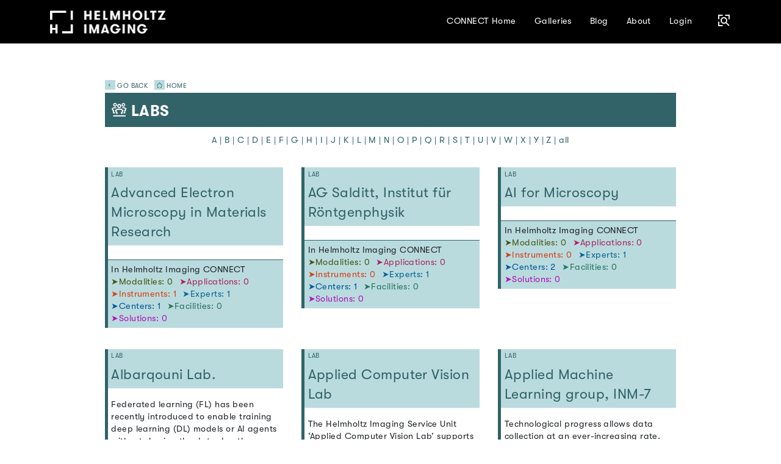

--- FILE ---
content_type: text/html; charset=utf-8
request_url: https://connect.helmholtz-imaging.de/lab/?filter=A
body_size: 6477
content:

<!DOCTYPE html>
<html lang="en">
    






<head>
    <meta charset="UTF-8">
    <meta name="viewport" content="width=device-width, initial-scale=1">
    <title>
        Helmholtz Imaging CONNECT
        - Lab list
    </title>
    
    <link rel="apple-touch-icon"
          sizes="57x57"
          href="/staticfiles/img/connect/fav.ico/apple-icon-57x57.png">
    <link rel="apple-touch-icon"
          sizes="60x60"
          href="/staticfiles/img/connect/fav.ico/apple-icon-60x60.png">
    <link rel="apple-touch-icon"
          sizes="72x72"
          href="/staticfiles/img/connect/fav.ico/apple-icon-72x72.png">
    <link rel="apple-touch-icon"
          sizes="76x76"
          href="/staticfiles/img/connect/fav.ico/apple-icon-76x76.png">
    <link rel="apple-touch-icon"
          sizes="114x114"
          href="/staticfiles/img/connect/fav.ico/apple-icon-114x114.png">
    <link rel="apple-touch-icon"
          sizes="120x120"
          href="/staticfiles/img/connect/fav.ico/apple-icon-120x120.png">
    <link rel="apple-touch-icon"
          sizes="144x144"
          href="/staticfiles/img/connect/fav.ico/apple-icon-144x144.png">
    <link rel="apple-touch-icon"
          sizes="152x152"
          href="/staticfiles/img/connect/fav.ico/apple-icon-152x152.png">
    <link rel="apple-touch-icon"
          sizes="180x180"
          href="/staticfiles/img/connect/fav.ico/apple-icon-180x180.png">
    <link rel="icon"
          type="image/png"
          sizes="192x192"
          href="/staticfiles/img/connect/fav.ico/android-icon-192x192.png">
    <link rel="icon"
          type="image/png"
          sizes="32x32"
          href="/staticfiles/img/connect/fav.ico/favicon-32x32.png">
    <link rel="icon"
          type="image/png"
          sizes="96x96"
          href="/staticfiles/img/connect/fav.ico/favicon-96x96.png">
    <link rel="icon"
          type="image/png"
          sizes="16x16"
          href="/staticfiles/img/connect/fav.ico/favicon-16x16.png">
    <link rel="manifest"
          href="/staticfiles/img/connect/fav.ico/manifest.json">
    <meta name="msapplication-TileColor" content="#ffffff">
    <meta name="msapplication-TileImage"
          content="/staticfiles/img/connect/fav.ico/ms-icon-144x144.png">
    <meta name="theme-color" content="#ffffff">
    <meta name="keywords"
          content="HIP, HIP modalities, HIP Projects, HIP Helpdesk, HIP Solutions, HIP CONNECT,
                   HI, HI modalities, HI Projects, HI Helpdesk, HI Solutions, HI CONNECT,
                   Helmholtz Imaging modalities, Helmholtz Imaging Projects, Helmholtz Imaging Helpdesk, Helmholtz Imaging Solutions,
                   Helmholtz Imaging Platform, Helmholtz Imaging, Helmholtz Imaging Network,
                   Album, Network,
                   imaging modality, imaging modalities, imaging experts, imaging, scientific imaging
                   Helmholtz, DESY, MDC, DKFZ, AWI, DLR, DZNE, FZJ, GEOMAR, GSI, HZB, HZDR, HZI, CISPA, UFZ, Hereon, Munich, GFZ, KIT, MDC">
    <meta property="og:description"
          name="description"
          content="Helmholtz Imaging brings scientists and engineers in the Helmholtz Association together to promote and develop imaging science and to foster synergies across imaging modalities and applications within the Helmholtz Association.">
    <meta name="author" content="Helmholtz Imaging Support Team DESY">

    
    <meta property="og:title"       content="Helmholtz Imaging CONNECT" />
    <meta property="og:type"        content="website" />
    <meta property="og:url"
          content="https://connect.helmholtz-imaging.de"/>
    <meta property="og:image"
          content="/staticfiles/img/connect/HI_logo_black_on_white.png"/>
    <meta property="og:image:alt"   content="Logo of Helmholtz Imaging" />
    <meta property="og:local"       content="en_gb" />
    <meta property="og:site_name"
          content="https://connect.helmholtz-imaging.de"/>
    <meta property="og:sitename"    content="Helmholtz Imaging CONNECT" />

    
    <link href="/staticfiles/fontawesomefree/css/all.min.css"
          rel="stylesheet"
          type="text/css">
    <link rel="stylesheet"
          href="/staticfiles/vendor/jquery-ui-1.13.2/jquery-ui.css">
    <link rel="stylesheet" href="/staticfiles/vendor/jQuery/fancybox-5.0.33.css">
    <link rel="stylesheet" href="/staticfiles/css/bootstrap.css">
    <link rel="stylesheet" href="/staticfiles/css/icons.css">
    <link rel="stylesheet" href="/staticfiles/css/main.css">
</head>

    <body class="hi_body">
        

<!-- header.html -->
<header>
    
    <nav class="navbar navbar-main navbar-expand-lg sticky-lg-top navbar-dark bg-dark">
        <div class="container ">
            <a class="navbar-brand" href="https://www.helmholtz-imaging.de">
                <img src="/staticfiles/img/connect/logo.png"
                     class="img-fluid"
                     alt="Logo Helmholtz Imaging">
            </a>
            <div class="order-lg-1 d-flex">
                <button type="button"
                        class="searchButton btn btn-secondary align-self-center"
                        data-bs-toggle="modal"
                        data-bs-target="#searchModal">
                    <span class="icon-Search"></span>
                </button>
                <button class="navbar-toggler align-self-center"
                        type="button"
                        data-bs-toggle="collapse"
                        data-bs-target="#navbarSupportedContent"
                        aria-controls="navbarSupportedContent"
                        aria-expanded="false"
                        aria-label="Toggle navigation">
                    <span class="icon-Menu"></span>
                </button>
            </div>
            <div class="collapse nav navbar-collapse order-lg-0"
                 id="navbarSupportedContent">
                <ul class="navbar-nav ms-lg-auto">
                    
                    <li class="nav-item ">
                        <a class="nav-link " href="/">CONNECT Home</a>
                    </li>
                    
                    <li class="nav-item">
                        <a class="nav-link" href="/blog_gallery/gallery/">Galleries</a>
                    </li>
                    
                    <li class="nav-item">
                        <a class="nav-link" href="/blog_gallery/blogpost/">Blog</a>
                    </li>
                    
                    
                    
                    <li class="nav-item dropdown">
                        <a class="nav-link "
                           href="/about/"
                           id="navbarDropdown_1"
                           role="button"
                           data-bs-toggle="dropdown"
                           aria-expanded="false">
                            About
                        </a>
                        <ul class="dropdown-menu" aria-labelledby="navbarDropdown_1">
                            <li>
                                <a class="dropdown-item" href="/about/">About CONNECT</a>
                            </li>
                            <li>
                                <a class="dropdown-item" href="/glossary/">Glossary</a>
                            </li>
                            <li>
                                <a class="dropdown-item" href="/policy/">Data Policy</a>
                            </li>
                            <li>
                                <a class="dropdown-item" href="/contact/">Contact</a>
                            </li>
                        </ul>
                    </li>
                    
                    
                        <li class="nav-item ">
                            <a class="nav-link " href="/login/">Login</a>
                        </li>
                    
                </ul>
            </div>
        </div>
    </nav>
    <!-- Search-Modal -->
    <div class="modal fade"
         id="searchModal"
         tabindex="-1"
         aria-labelledby="searchModalLabel"
         aria-hidden="true">
        <div class="modal-dialog modal-xl modal-dialog-centered">
            <div class="modal-content">
                <div class="bg-gray-200 p-5">
                    <div class="row position-relative">
                        <button type="button"
                                class="btn-close position-absolute top-0 end-0"
                                data-bs-dismiss="modal"
                                aria-label="Close">
                        </button>
                        <div class="col p-0 mt-5">
                            Search in Helmholtz Imaging CONNECT
                            <form class="position-relative"
                                  role="search"
                                  action="/search_results/"
                                  method="get">
                                <div class="row">
                                    <div class="col">
                                        <div class="form-field">
                                            <input name="q"
                                                   type="text"
                                                   class="form-control"
                                                   id="button-search-field"
                                                   aria-label="Search"
                                                   aria-describedby="button-search"
                                                   autofocus>
                                        </div>
                                    </div>
                                    <div class="col-12 col-md-4 col-xl-3">
                                        <div class="form-field">
                                            <button class="btn btn-primary m-0 w-100"
                                                    type="submit"
                                                    id="button-search"
                                                    formaction="/search_results/">
                                                Search
                                            </button>
                                        </div>
                                    </div>
                                </div>
                            </form>
                        </div>
                    </div>
                </div>
            </div>
        </div>
    </div>
    <!-- Matomo -->
<script type="text/javascript">
  var _paq = window._paq = window._paq || [];
  /* tracker methods like "setCustomDimension" should be called before "trackPageView" */
  _paq.push(["setDoNotTrack", true]);
  _paq.push(["disableCookies"]);
  _paq.push(['trackPageView']);
  _paq.push(['enableLinkTracking']);
  (function() {
    var u="https://matomo.desy.de/piwik/";
    _paq.push(['setTrackerUrl', u+'matomo.php']);
    _paq.push(['setSiteId', '422']);
    var d=document, g=d.createElement('script'), s=d.getElementsByTagName('script')[0];
    g.async=true; g.src=u+'matomo.js'; s.parentNode.insertBefore(g,s);
  })();
</script>
<!-- End Matomo Code -->


    

</header>

        <main class="hi_content">
            
    
    
<section>
    <div class="container">
        
            


<div class="row">
    <div class="col-12 mb-1">
        <small class="small_caption font-bg-color-lab pl-0">
            <a href="javascript:history.go(-1)" class="font-no-decoration"><span class="icon-Pfeil-Slider_links small_caption m-0 p-1 bg-light-color-lab"></span> Go back</a>
            <a href="/" class="font-no-decoration">&nbsp;&nbsp;<span class="icon-Home small_caption m-0 p-1 bg-light-color-lab"></span> Home</a>
            
        </small>
    </div>
</div>
<div class="row g-0 font-color-lab bg-color-lab p-3 mb-3">
    <div class="col-12 pt-1">

        
            <h3 class="text-uppercase left_float">
                <span class="icon-Modalities_Labs m-0 p-0 large_icon" title="lab"></span>
                Labs
            </h3>
        
        
    </div>
</div>

        
        <div class="font-bg-color-lab centered_content">
            
                
                    
                        <a class="font-no-decoration"
                        href="/lab/?filter=A"> A </a>|
                    
                
                    
                        <a class="font-no-decoration"
                        href="/lab/?filter=B"> B </a>|
                    
                
                    
                        <a class="font-no-decoration"
                        href="/lab/?filter=C"> C </a>|
                    
                
                    
                        <a class="font-no-decoration"
                        href="/lab/?filter=D"> D </a>|
                    
                
                    
                        <a class="font-no-decoration"
                        href="/lab/?filter=E"> E </a>|
                    
                
                    
                        <a class="font-no-decoration"
                        href="/lab/?filter=F"> F </a>|
                    
                
                    
                        <a class="font-no-decoration"
                        href="/lab/?filter=G"> G </a>|
                    
                
                    
                        <a class="font-no-decoration"
                        href="/lab/?filter=H"> H </a>|
                    
                
                    
                        <a class="font-no-decoration"
                        href="/lab/?filter=I"> I </a>|
                    
                
                    
                        <a class="font-no-decoration"
                        href="/lab/?filter=J"> J </a>|
                    
                
                    
                        <a class="font-no-decoration"
                        href="/lab/?filter=K"> K </a>|
                    
                
                    
                        <a class="font-no-decoration"
                        href="/lab/?filter=L"> L </a>|
                    
                
                    
                        <a class="font-no-decoration"
                        href="/lab/?filter=M"> M </a>|
                    
                
                    
                        <a class="font-no-decoration"
                        href="/lab/?filter=N"> N </a>|
                    
                
                    
                        <a class="font-no-decoration"
                        href="/lab/?filter=O"> O </a>|
                    
                
                    
                        <a class="font-no-decoration"
                        href="/lab/?filter=P"> P </a>|
                    
                
                    
                        <a class="font-no-decoration"
                        href="/lab/?filter=Q"> Q </a>|
                    
                
                    
                        <a class="font-no-decoration"
                        href="/lab/?filter=R"> R </a>|
                    
                
                    
                        <a class="font-no-decoration"
                        href="/lab/?filter=S"> S </a>|
                    
                
                    
                        <a class="font-no-decoration"
                        href="/lab/?filter=T"> T </a>|
                    
                
                    
                        <a class="font-no-decoration"
                        href="/lab/?filter=U"> U </a>|
                    
                
                    
                        <a class="font-no-decoration"
                        href="/lab/?filter=V"> V </a>|
                    
                
                    
                        <a class="font-no-decoration"
                        href="/lab/?filter=W"> W </a>|
                    
                
                    
                        <a class="font-no-decoration"
                        href="/lab/?filter=X"> X </a>|
                    
                
                    
                        <a class="font-no-decoration"
                        href="/lab/?filter=Y"> Y </a>|
                    
                
                    
                        <a class="font-no-decoration"
                        href="/lab/?filter=Z"> Z </a>|
                    
                
            
            
                <a class="font-no-decoration"
                href="/lab/">all</a>
            
            <br/>
        </div>
        <div class="row hi_home_row card-group card-group-3-columns">
            
                


<div class="card gy-3 font-no-decoration w-lg-75" style="background-color:inherit;">
    <div class="card_border_lab ">
        <a class="font-no-decoration"
           href="/lab/119">
            <div class="card-title p-0 font-bg-color-lab bg-light-color-lab hover_bg_color_lab">
                
                    <span class="small_caption hi_card_title">Lab</span>
                
                
                    
                        <div class="heading1 hi_card_title">Advanced Electron Microscopy in Materials Research</div>
                    
                
            </div>
            
                
            

            
            <div class="card-body hi_card_title md_formatted"><p></p></div>

            <div class="hip_card_footer hip_card_footer_lab hi_card_title ">
                
                    In Helmholtz Imaging CONNECT
                    <br/>
                    
                        <a href="/related/lab/119/modalities"
                        class="font-no-decoration font-bg-color-modality a_hover_bg_color_modality me-2">
                            &#10148;Modalities:&nbsp;0
                        </a>
                    
                    
                        <a href="/related/lab/119/applications"
                        class="font-no-decoration font-bg-color-application a_hover_bg_color_application me-2">
                            &#10148;Applications:&nbsp;0
                        </a>
                    
                    
                        <a href="/related/lab/119/instruments"
                        class="font-no-decoration font-bg-color-instrument a_hover_bg_color_instrument me-2">
                            &#10148;Instruments:&nbsp;1
                        </a>
                    
                    
                        <a href="/related/lab/119/experts"
                        class="font-no-decoration font-bg-color-expert a_hover_bg_color_expert me-2">
                            &#10148;Experts:&nbsp;1
                        </a>
                    
                    
                    
                        <a href="/related/lab/119/institutes"
                        class="font-no-decoration font-bg-color-institute a_hover_bg_color_institute me-2">
                            &#10148;Centers:&nbsp;1
                        </a>
                    
                    
                        <a href="/related/lab/119/facilities"
                        class="font-no-decoration font-bg-color-facility a_hover_bg_color_facility me-2">
                            &#10148;Facilities:&nbsp;0
                        </a>
                    
                    
                        <a href="/related/lab/119/solutions"
                        class="font-no-decoration font-bg-color-solution a_hover_bg_color_solution">
                            &#10148;Solutions:&nbsp;0
                        </a>
                    
                

            </div>
        </a>
    </div>
</div>

            
                


<div class="card gy-3 font-no-decoration w-lg-75" style="background-color:inherit;">
    <div class="card_border_lab ">
        <a class="font-no-decoration"
           href="/lab/31">
            <div class="card-title p-0 font-bg-color-lab bg-light-color-lab hover_bg_color_lab">
                
                    <span class="small_caption hi_card_title">Lab</span>
                
                
                    
                        <div class="heading1 hi_card_title">AG Salditt, Institut für Röntgenphysik</div>
                    
                
            </div>
            
                
            

            
            <div class="card-body hi_card_title md_formatted"><p></p></div>

            <div class="hip_card_footer hip_card_footer_lab hi_card_title ">
                
                    In Helmholtz Imaging CONNECT
                    <br/>
                    
                        <a href="/related/lab/31/modalities"
                        class="font-no-decoration font-bg-color-modality a_hover_bg_color_modality me-2">
                            &#10148;Modalities:&nbsp;0
                        </a>
                    
                    
                        <a href="/related/lab/31/applications"
                        class="font-no-decoration font-bg-color-application a_hover_bg_color_application me-2">
                            &#10148;Applications:&nbsp;0
                        </a>
                    
                    
                        <a href="/related/lab/31/instruments"
                        class="font-no-decoration font-bg-color-instrument a_hover_bg_color_instrument me-2">
                            &#10148;Instruments:&nbsp;0
                        </a>
                    
                    
                        <a href="/related/lab/31/experts"
                        class="font-no-decoration font-bg-color-expert a_hover_bg_color_expert me-2">
                            &#10148;Experts:&nbsp;1
                        </a>
                    
                    
                    
                        <a href="/related/lab/31/institutes"
                        class="font-no-decoration font-bg-color-institute a_hover_bg_color_institute me-2">
                            &#10148;Centers:&nbsp;1
                        </a>
                    
                    
                        <a href="/related/lab/31/facilities"
                        class="font-no-decoration font-bg-color-facility a_hover_bg_color_facility me-2">
                            &#10148;Facilities:&nbsp;0
                        </a>
                    
                    
                        <a href="/related/lab/31/solutions"
                        class="font-no-decoration font-bg-color-solution a_hover_bg_color_solution">
                            &#10148;Solutions:&nbsp;0
                        </a>
                    
                

            </div>
        </a>
    </div>
</div>

            
                


<div class="card gy-3 font-no-decoration w-lg-75" style="background-color:inherit;">
    <div class="card_border_lab ">
        <a class="font-no-decoration"
           href="/lab/28">
            <div class="card-title p-0 font-bg-color-lab bg-light-color-lab hover_bg_color_lab">
                
                    <span class="small_caption hi_card_title">Lab</span>
                
                
                    
                        <div class="heading1 hi_card_title">AI for Microscopy</div>
                    
                
            </div>
            
                
            

            
            <div class="card-body hi_card_title md_formatted"><p></p></div>

            <div class="hip_card_footer hip_card_footer_lab hi_card_title ">
                
                    In Helmholtz Imaging CONNECT
                    <br/>
                    
                        <a href="/related/lab/28/modalities"
                        class="font-no-decoration font-bg-color-modality a_hover_bg_color_modality me-2">
                            &#10148;Modalities:&nbsp;0
                        </a>
                    
                    
                        <a href="/related/lab/28/applications"
                        class="font-no-decoration font-bg-color-application a_hover_bg_color_application me-2">
                            &#10148;Applications:&nbsp;0
                        </a>
                    
                    
                        <a href="/related/lab/28/instruments"
                        class="font-no-decoration font-bg-color-instrument a_hover_bg_color_instrument me-2">
                            &#10148;Instruments:&nbsp;0
                        </a>
                    
                    
                        <a href="/related/lab/28/experts"
                        class="font-no-decoration font-bg-color-expert a_hover_bg_color_expert me-2">
                            &#10148;Experts:&nbsp;1
                        </a>
                    
                    
                    
                        <a href="/related/lab/28/institutes"
                        class="font-no-decoration font-bg-color-institute a_hover_bg_color_institute me-2">
                            &#10148;Centers:&nbsp;2
                        </a>
                    
                    
                        <a href="/related/lab/28/facilities"
                        class="font-no-decoration font-bg-color-facility a_hover_bg_color_facility me-2">
                            &#10148;Facilities:&nbsp;0
                        </a>
                    
                    
                        <a href="/related/lab/28/solutions"
                        class="font-no-decoration font-bg-color-solution a_hover_bg_color_solution">
                            &#10148;Solutions:&nbsp;0
                        </a>
                    
                

            </div>
        </a>
    </div>
</div>

            
                


<div class="card gy-3 font-no-decoration w-lg-75" style="background-color:inherit;">
    <div class="card_border_lab ">
        <a class="font-no-decoration"
           href="/lab/14">
            <div class="card-title p-0 font-bg-color-lab bg-light-color-lab hover_bg_color_lab">
                
                    <span class="small_caption hi_card_title">Lab</span>
                
                
                    
                        <div class="heading1 hi_card_title">Albarqouni Lab.</div>
                    
                
            </div>
            
                
            

            
            <div class="card-body hi_card_title md_formatted"><p><p>Federated learning (FL) has been recently introduced to enable training deep learning (DL) models or AI agents without sharing the data. In other words, AI agents at local hubs, e.g. hospitals, are trained on their own data and only share the trained parameters with a centralized AI model or other …</p></p></div>

            <div class="hip_card_footer hip_card_footer_lab hi_card_title ">
                
                    In Helmholtz Imaging CONNECT
                    <br/>
                    
                        <a href="/related/lab/14/modalities"
                        class="font-no-decoration font-bg-color-modality a_hover_bg_color_modality me-2">
                            &#10148;Modalities:&nbsp;0
                        </a>
                    
                    
                        <a href="/related/lab/14/applications"
                        class="font-no-decoration font-bg-color-application a_hover_bg_color_application me-2">
                            &#10148;Applications:&nbsp;0
                        </a>
                    
                    
                        <a href="/related/lab/14/instruments"
                        class="font-no-decoration font-bg-color-instrument a_hover_bg_color_instrument me-2">
                            &#10148;Instruments:&nbsp;0
                        </a>
                    
                    
                        <a href="/related/lab/14/experts"
                        class="font-no-decoration font-bg-color-expert a_hover_bg_color_expert me-2">
                            &#10148;Experts:&nbsp;1
                        </a>
                    
                    
                    
                        <a href="/related/lab/14/institutes"
                        class="font-no-decoration font-bg-color-institute a_hover_bg_color_institute me-2">
                            &#10148;Centers:&nbsp;2
                        </a>
                    
                    
                        <a href="/related/lab/14/facilities"
                        class="font-no-decoration font-bg-color-facility a_hover_bg_color_facility me-2">
                            &#10148;Facilities:&nbsp;0
                        </a>
                    
                    
                        <a href="/related/lab/14/solutions"
                        class="font-no-decoration font-bg-color-solution a_hover_bg_color_solution">
                            &#10148;Solutions:&nbsp;0
                        </a>
                    
                

            </div>
        </a>
    </div>
</div>

            
                


<div class="card gy-3 font-no-decoration w-lg-75" style="background-color:inherit;">
    <div class="card_border_lab ">
        <a class="font-no-decoration"
           href="/lab/18">
            <div class="card-title p-0 font-bg-color-lab bg-light-color-lab hover_bg_color_lab">
                
                    <span class="small_caption hi_card_title">Lab</span>
                
                
                    
                        <div class="heading1 hi_card_title">Applied Computer Vision Lab</div>
                    
                
            </div>
            
                
            

            
            <div class="card-body hi_card_title md_formatted"><p><p>The Helmholtz Imaging Service Unit ‘Applied Computer Vision Lab’ supports Helmholtz researchers in the application of AI algorithms to their custom image analysis problems. Our services include designing tailored AI solutions, consulting in training data selection and (semi-automated) annotation, training of annotation workers, standardized evaluation of algorithm performance and the …</p></p></div>

            <div class="hip_card_footer hip_card_footer_lab hi_card_title ">
                
                    In Helmholtz Imaging CONNECT
                    <br/>
                    
                        <a href="/related/lab/18/modalities"
                        class="font-no-decoration font-bg-color-modality a_hover_bg_color_modality me-2">
                            &#10148;Modalities:&nbsp;3
                        </a>
                    
                    
                        <a href="/related/lab/18/applications"
                        class="font-no-decoration font-bg-color-application a_hover_bg_color_application me-2">
                            &#10148;Applications:&nbsp;2
                        </a>
                    
                    
                        <a href="/related/lab/18/instruments"
                        class="font-no-decoration font-bg-color-instrument a_hover_bg_color_instrument me-2">
                            &#10148;Instruments:&nbsp;0
                        </a>
                    
                    
                        <a href="/related/lab/18/experts"
                        class="font-no-decoration font-bg-color-expert a_hover_bg_color_expert me-2">
                            &#10148;Experts:&nbsp;8
                        </a>
                    
                    
                    
                        <a href="/related/lab/18/institutes"
                        class="font-no-decoration font-bg-color-institute a_hover_bg_color_institute me-2">
                            &#10148;Centers:&nbsp;3
                        </a>
                    
                    
                        <a href="/related/lab/18/facilities"
                        class="font-no-decoration font-bg-color-facility a_hover_bg_color_facility me-2">
                            &#10148;Facilities:&nbsp;0
                        </a>
                    
                    
                        <a href="/related/lab/18/solutions"
                        class="font-no-decoration font-bg-color-solution a_hover_bg_color_solution">
                            &#10148;Solutions:&nbsp;5
                        </a>
                    
                

            </div>
        </a>
    </div>
</div>

            
                


<div class="card gy-3 font-no-decoration w-lg-75" style="background-color:inherit;">
    <div class="card_border_lab ">
        <a class="font-no-decoration"
           href="/lab/3">
            <div class="card-title p-0 font-bg-color-lab bg-light-color-lab hover_bg_color_lab">
                
                    <span class="small_caption hi_card_title">Lab</span>
                
                
                    
                        <div class="heading1 hi_card_title">Applied Machine Learning group, INM-7</div>
                    
                
            </div>
            
                
            

            
            <div class="card-body hi_card_title md_formatted"><p><p>Technological progress allows data collection at an ever-increasing rate. This is true for many scientific fields including neuroscience where structural and functional brain-imaging data is now available for tens of thousands of subjects. This raises the question of how these large amounts of data can be efficiently and effectively transformed …</p></p></div>

            <div class="hip_card_footer hip_card_footer_lab hi_card_title ">
                
                    In Helmholtz Imaging CONNECT
                    <br/>
                    
                        <a href="/related/lab/3/modalities"
                        class="font-no-decoration font-bg-color-modality a_hover_bg_color_modality me-2">
                            &#10148;Modalities:&nbsp;0
                        </a>
                    
                    
                        <a href="/related/lab/3/applications"
                        class="font-no-decoration font-bg-color-application a_hover_bg_color_application me-2">
                            &#10148;Applications:&nbsp;0
                        </a>
                    
                    
                        <a href="/related/lab/3/instruments"
                        class="font-no-decoration font-bg-color-instrument a_hover_bg_color_instrument me-2">
                            &#10148;Instruments:&nbsp;0
                        </a>
                    
                    
                        <a href="/related/lab/3/experts"
                        class="font-no-decoration font-bg-color-expert a_hover_bg_color_expert me-2">
                            &#10148;Experts:&nbsp;2
                        </a>
                    
                    
                    
                        <a href="/related/lab/3/institutes"
                        class="font-no-decoration font-bg-color-institute a_hover_bg_color_institute me-2">
                            &#10148;Centers:&nbsp;3
                        </a>
                    
                    
                        <a href="/related/lab/3/facilities"
                        class="font-no-decoration font-bg-color-facility a_hover_bg_color_facility me-2">
                            &#10148;Facilities:&nbsp;0
                        </a>
                    
                    
                        <a href="/related/lab/3/solutions"
                        class="font-no-decoration font-bg-color-solution a_hover_bg_color_solution">
                            &#10148;Solutions:&nbsp;1
                        </a>
                    
                

            </div>
        </a>
    </div>
</div>

            
                


<div class="card gy-3 font-no-decoration w-lg-75" style="background-color:inherit;">
    <div class="card_border_lab ">
        <a class="font-no-decoration"
           href="/lab/84">
            <div class="card-title p-0 font-bg-color-lab bg-light-color-lab hover_bg_color_lab">
                
                    <span class="small_caption hi_card_title">Lab</span>
                
                
                    
                        <div class="heading1 hi_card_title">Artificial materials intelligence</div>
                    
                
            </div>
            
                
            

            
            <div class="card-body hi_card_title md_formatted"><p><p><a href="https://www.fz-juelich.de/en/iet/iet-3/divisions-1/artificial-material-intelligence">https://www.fz-juelich.de/en/iet/iet-3/divisions-1/artificial-material-intelligence</a></p></p></div>

            <div class="hip_card_footer hip_card_footer_lab hi_card_title ">
                
                    In Helmholtz Imaging CONNECT
                    <br/>
                    
                        <a href="/related/lab/84/modalities"
                        class="font-no-decoration font-bg-color-modality a_hover_bg_color_modality me-2">
                            &#10148;Modalities:&nbsp;0
                        </a>
                    
                    
                        <a href="/related/lab/84/applications"
                        class="font-no-decoration font-bg-color-application a_hover_bg_color_application me-2">
                            &#10148;Applications:&nbsp;0
                        </a>
                    
                    
                        <a href="/related/lab/84/instruments"
                        class="font-no-decoration font-bg-color-instrument a_hover_bg_color_instrument me-2">
                            &#10148;Instruments:&nbsp;0
                        </a>
                    
                    
                        <a href="/related/lab/84/experts"
                        class="font-no-decoration font-bg-color-expert a_hover_bg_color_expert me-2">
                            &#10148;Experts:&nbsp;1
                        </a>
                    
                    
                    
                        <a href="/related/lab/84/institutes"
                        class="font-no-decoration font-bg-color-institute a_hover_bg_color_institute me-2">
                            &#10148;Centers:&nbsp;2
                        </a>
                    
                    
                        <a href="/related/lab/84/facilities"
                        class="font-no-decoration font-bg-color-facility a_hover_bg_color_facility me-2">
                            &#10148;Facilities:&nbsp;0
                        </a>
                    
                    
                        <a href="/related/lab/84/solutions"
                        class="font-no-decoration font-bg-color-solution a_hover_bg_color_solution">
                            &#10148;Solutions:&nbsp;0
                        </a>
                    
                

            </div>
        </a>
    </div>
</div>

            
        </div>
        

    


<section>
    <nav aria-label="Page navigation">
        <ul class="pagination justify-content-center iconContainer">
            
                <li class="page-item">
                    <a class="page-link iconContainer  disabled"><span class="icon-Pfeil_first"></span><span class="d-none d-lg-inline">first</span></a>
                </li>
                <li class="page-item">
                    <a class="page-link iconContainer  disabled"><span class="icon-Pfeil_links"></span><span class="d-none d-lg-inline">back</span></a>
                </li>
            
            <li class="page-item">
                <span class="page">1</span> of 1
            </li>
            
                <li class="page-item">
                    <a class="page-link iconContainer disabled"><span class="d-none d-lg-inline">next</span><span class="icon-Pfeil_rechts"></span></a>
                </li>
                <li class="page-item">
                    <a class="page-link iconContainer disabled"><span class="d-none d-lg-inline">last</span><span class="icon-Pfeil_last"></span></a>
                </li>
            
        </ul>
    </nav>
</section>

    </div>
</section>


        </main>
        
        <div id="wait" class="wait">
            <h1>
                <img src="/staticfiles/img/connect/HI_Icon_SpinningWheel.gif"
                    alt="Helmholtz Imaging spinning wheel"
                    style="width:10rem;"/>
            </h1>
            Please wait, your data is processed
        </div>
        
<!-- template footer.html -->
<footer class="bg-dark text-light hi_footer">
    <div class="footer-container-1">
        <div class="container">
            <div class="row py-4">
                <div class="col col-12 col-sm-9 align-self-end ">
                    <a href="https://helmholtz-imaging.de">
                        <img src="/staticfiles/img/connect/claim.png"
                             class="img-fluid footer-logo"
                             alt="Logo Helmholtz Imaging – Capturing the world of science."/>
                    </a>
                </div>
                <div class="col col-12 col-sm-3 align-self-end mt-4 mt-sm-0 text-sm-end ">
                    <a href="http://www.helmholtz.de/" target="_blank">
                        <img src="/staticfiles/img/connect/LOGO_Helmholtz.svg"
                             class="img-fluid footer-logo-2"
                             alt="Logo Helmholtz"/>
                    </a>
                </div>
            </div>
        </div>
    </div>
    <div class="footer-container-2">
        <div class="container">
            <div class="row mt-4">
                <div class="col col-12 col-xl-6 align-self-end mb-4">
                    <nav class="navbar navbar-expand navbar-dark bg-dark">
                        <div class=" navbar-collapse ">
                            <ul class="navbar-nav  d-block d-sm-flex">
                                <li class="nav-item">
                                    <a class="nav-link "
                                       href="https://www.desy.de/imprint/index_eng.html"
                                       target="_blank">Imprint</a>
                                </li>
                                <li class="nav-item">
                                    <a class="nav-link "
                                       href="https://www.desy.de/data_privacy_policy/index_eng.html"
                                       target="_blank">Privacy</a>
                                </li>
                                <li class="nav-item">
                                    <a class="nav-link "
                                       href="https://www.desy.de/declaration_of_accessibility/index_eng.html"
                                       target="_blank">Declaration of Accessibility</a>
                                </li>
                            </ul>
                        </div>
                    </nav>
                </div>
                <div class="col col-12 col-xl-6 align-self-end mb-4">
                    <div class="copyright text-xl-end">&copy;2024 Deutsches Elektronen-Synchrotron DESY</div>
                </div>
            </div>
        </div>
    </div>
</footer>
<a href="mailto:connect@helmholtz-imaging.de">
    <span id="btn-mail" class="icon-Mail" title="Mail to HI"></span>
</a>
<span id="btn-back-to-top" class="icon-large icon-GoToTop" title="Back to top"></span>

        
        
            




<script src="/staticfiles/vendor/jQuery/jquery-3.7.1.min.js"></script>
<script src="/staticfiles/vendor/jQuery/fancybox-5.0.33.umd.js"></script>
<script src="/staticfiles/vendor/bootstrap-5.3.2/dist/js/bootstrap.bundle.min.js"></script>

<script src="/staticfiles/js/ajax_link2profile.js"></script>

<script defer src="/staticfiles/js/back_to_top_mail_btn.js"></script>


<script defer src="/staticfiles/js/fancybox_setup.js"></script>


<script defer>
  $('#searchModal').on('shown.bs.modal', function() {
    $('#button-search-field').focus();
  })
</script>




  
  <script src="/staticfiles/vendor/polyfill.min.js"></script>

  <script type="text/javascript">
    MathJax = {
      startup: {
        ready() {
          // This removes the margin around the MathJax container
          var CHTMLmath = MathJax._.output.chtml.Wrappers.math.ChtmlMath;
          delete CHTMLmath.styles['mjx-container[jax="CHTML"][display="true"]'].margin;
          // Warp formulas in card views
          CHTMLmath.styles['mjx-container[jax="CHTML"][display="true"]']["white-space"] = 'normal';
          MathJax.startup.defaultReady();
        }
      },
      chtml: {
        fontURL: '../staticfiles/vendor/MathJax/chtml/woff/',
      },
    };
  </script>

  <script src="/staticfiles/vendor/MathJax/tex-chtml.js" id="MathJax-script" async></script>




<script defer>
  $(function () {
    $('[data-toggle="tooltip"]').tooltip()
  })
</script>

        
    </body>
</html>


--- FILE ---
content_type: text/css
request_url: https://connect.helmholtz-imaging.de/staticfiles/css/icons.css
body_size: 1251
content:
@font-face {
  font-family: 'icomoon';
  src:  url('../fonts/IconsHI/fonts/icomoon.eot');
  src:  url('../fonts/IconsHI/fonts/icomoon.eot') format('embedded-opentype'),
    url('../fonts/IconsHI/fonts/icomoon.ttf') format('truetype'),
    url('../fonts/IconsHI/fonts/icomoon.woff') format('woff'),
    url('../fonts/IconsHI/fonts/icomoon.svg') format('svg');
  font-weight: normal;
  font-style: normal;
  font-display: block;
}

[class^="icon-"], [class*=" icon-"] {
  /* use !important to prevent issues with browser extensions that change fonts */
  font-family: 'icomoon' !important;
  speak: never;
  font-style: normal;
  font-weight: normal;
  font-variant: normal;
  text-transform: none;
  line-height: 1;

  /* Better Font Rendering =========== */
  -webkit-font-smoothing: antialiased;
  -moz-osx-font-smoothing: grayscale;
}

.icon-ButtonPfeil:before {
  content: "\e900";
}
.icon-Close:before {
  content: "\e901";
}
.icon-Code:before {
  content: "\e902";
}
.icon-ComputationalScientist:before {
  content: "\e903";
}
.icon-Dataset:before {
  content: "\e904";
}
.icon-Delete:before {
  content: "\e905";
}
.icon-Done:before {
  content: "\e906";
}
.icon-Download:before {
  content: "\e907";
}
.icon-Edit:before {
  content: "\e908";
}
.icon-FacilityScientist:before {
  content: "\e909";
}
.icon-GoToTop:before {
  content: "\e90a";
}
.icon-Help:before {
  content: "\e90b";
}
.icon-Home:before {
  content: "\e90c";
}
.icon-ImagingScientist:before {
  content: "\e90d";
}
.icon-KnowledgeResource:before {
  content: "\e90e";
}
.icon-Link:before {
  content: "\e90f";
}
.icon-LinkToProfile:before {
  content: "\e910";
}
.icon-Location:before {
  content: "\e911";
}
.icon-LogIn:before {
  content: "\e912";
}
.icon-LogOut:before {
  content: "\e913";
}
.icon-Mail:before {
  content: "\e914";
}
.icon-Manager:before {
  content: "\e915";
}
.icon-Menu:before {
  content: "\e916";
}
.icon-Minus:before {
  content: "\e917";
}
.icon-Other:before {
  content: "\e918";
}
.icon-Paper:before {
  content: "\e919";
}
.icon-Person:before {
  content: "\e91a";
}
.icon-Pfeil_first:before {
  content: "\e91b";
}
.icon-Pfeil_last:before {
  content: "\e91c";
}
.icon-Pfeil_links:before {
  content: "\e91d";
}
.icon-Pfeil_oben:before {
  content: "\e91e";
}
.icon-Pfeil_rechts:before {
  content: "\e91f";
}
.icon-Pfeil_showless:before {
  content: "\e920";
}
.icon-Pfeil_showmore:before {
  content: "\e921";
}
.icon-Pfeil-Slider_links:before {
  content: "\e922";
}
.icon-Pfeil-Slider_rechts:before {
  content: "\e923";
}
.icon-Pfeil_unten:before {
  content: "\e924";
}
.icon-Pfeil_zurueck:before {
  content: "\e925";
}
.icon-Phone:before {
  content: "\e926";
}
.icon-Plus:before {
  content: "\e927";
}
.icon-Search:before {
  content: "\e928";
}
.icon-Settings:before {
  content: "\e929";
}
.icon-Share:before {
  content: "\e92a";
}
.icon-Team:before {
  content: "\e92b";
}
.icon-Timing:before {
  content: "\e92c";
}
.icon-UnknownRole:before {
  content: "\e92d";
}
.icon-Upload:before {
  content: "\e92e";
}
.icon-Warning:before {
  content: "\e92f";
}
.icon-Album:before {
  content: "\e930";
}
.icon-Support-Portfolio_Collaborations_Alternative:before {
  content: "\e931";
}
.icon-Support-Portfolio_Training:before {
  content: "\e932";
}
.icon-Support-Portfolio_Research:before {
  content: "\e933";
}
.icon-Modalities_Labs_Modalities_Labs:before {
  content: "\e934";
}
.icon-ImagingPipeline_DataAcquisition:before {
  content: "\e935";
}
.icon-ImagingPipeline_DataExploration:before {
  content: "\e936";
}
.icon-ImagingPipeline_DataManagement:before {
  content: "\e937";
}
.icon-ImagingPipeline_ImageAnalysis:before {
  content: "\e938";
}
.icon-Support-Portfolio_Helpdesk:before {
  content: "\e939";
}
.icon-ImagingPipeline_ImageFormation:before {
  content: "\e93a";
}
.icon-ImagingPipeline_KnowledgeDissemination:before {
  content: "\e93b";
}
.icon-Modalities_Applications:before {
  content: "\e93c";
}
.icon-Modalities_Centers:before {
  content: "\e93d";
}
.icon-Modalities_Facilities:before {
  content: "\e93e";
}
.icon-Modalities_Solutions:before {
  content: "\e93f";
}
.icon-Support-Portfolio_Collaborations:before {
  content: "\e940";
}
.icon-Modalities_Modalities:before {
  content: "\e941";
}
.icon-Support-Portfolio_Software:before {
  content: "\e942";
}
.icon-Support-Portfolio_Projects:before {
  content: "\e943";
}
.icon-Support-Portfolio_Solutions:before {
  content: "\e944";
}
.icon-Support-Portfolio_Storage:before {
  content: "\e945";
}
.icon-Support-Portfolio_Connect:before {
  content: "\e946";
}
.icon-Modalities_Labs:before {
  content: "\e947";
}
.icon-Modalities_Experts:before {
  content: "\e948";
}
.icon-Modalities_Instruments:before {
  content: "\e949";
}

/* Fake assignments for blogpost gallery and image */
.icon-Modalities_Blogposts:before {
    content: "\e933";
}
.icon-Modalities_Galleries:before {
    content: "\e918";
}
.icon-Modalities_Images:before {
    content: "\e93a";
}

/* add HI as icon */
.icon-HI_Logo:before {
  content: "\e950";
}


--- FILE ---
content_type: text/css
request_url: https://connect.helmholtz-imaging.de/staticfiles/css/main.css
body_size: 61444
content:
/*!
 * Bootstrap  v5.3.2 (https://getbootstrap.com/)
 * Copyright 2011-2023 The Bootstrap Authors
 * Licensed under MIT (https://github.com/twbs/bootstrap/blob/main/LICENSE)
 */:root,[data-bs-theme=light]{--bs-primary: #005aa0;--bs-secondary: #005aa0;--bs-tertiary: #57e0bc;--bs-gray-200: #f2f2f2;--bs-success: #000;--bs-danger: #e1462d;--bs-light: #fff;--bs-dark: #000;--bs-primary-rgb: 0, 90, 160;--bs-secondary-rgb: 0, 90, 160;--bs-tertiary-rgb: 87, 224, 188;--bs-gray-200-rgb: 242, 242, 242;--bs-success-rgb: 0, 0, 0;--bs-danger-rgb: 225, 70, 45;--bs-light-rgb: 255, 255, 255;--bs-dark-rgb: 0, 0, 0;--bs-primary-text-emphasis: #002440;--bs-secondary-text-emphasis: #002440;--bs-success-text-emphasis: black;--bs-info-text-emphasis: #055160;--bs-warning-text-emphasis: #664d03;--bs-danger-text-emphasis: #5a1c12;--bs-light-text-emphasis: #495057;--bs-dark-text-emphasis: #495057;--bs-primary-bg-subtle: #ccdeec;--bs-secondary-bg-subtle: #ccdeec;--bs-success-bg-subtle: #cccccc;--bs-info-bg-subtle: #cff4fc;--bs-warning-bg-subtle: #fff3cd;--bs-danger-bg-subtle: #f9dad5;--bs-light-bg-subtle: #fcfcfd;--bs-dark-bg-subtle: #ced4da;--bs-primary-border-subtle: #99bdd9;--bs-secondary-border-subtle: #99bdd9;--bs-success-border-subtle: #999999;--bs-info-border-subtle: #9eeaf9;--bs-warning-border-subtle: #ffe69c;--bs-danger-border-subtle: #f3b5ab;--bs-light-border-subtle: #f2f2f2;--bs-dark-border-subtle: #cccccc;--bs-white-rgb: 255, 255, 255;--bs-black-rgb: 0, 0, 0;--bs-font-sans-serif: system-ui, -apple-system, "Segoe UI", Roboto, "Helvetica Neue", "Noto Sans", "Liberation Sans", Arial, sans-serif, "Apple Color Emoji", "Segoe UI Emoji", "Segoe UI Symbol", "Noto Color Emoji";--bs-font-monospace: SFMono-Regular, Menlo, Monaco, Consolas, "Liberation Mono", "Courier New", monospace;--bs-gradient: linear-gradient(180deg, rgba(255, 255, 255, 0.15), rgba(255, 255, 255, 0));--bs-body-font-family: "GT Walsheim";--bs-body-font-size:1.25rem;--bs-body-font-weight: 400;--bs-body-line-height: 1.4;--bs-body-color: #212529;--bs-body-color-rgb: 33, 37, 41;--bs-body-bg: #fff;--bs-body-bg-rgb: 255, 255, 255;--bs-emphasis-color: #000;--bs-emphasis-color-rgb: 0, 0, 0;--bs-secondary-color: rgba(33, 37, 41, 0.75);--bs-secondary-color-rgb: 33, 37, 41;--bs-secondary-bg: #f2f2f2;--bs-secondary-bg-rgb: 242, 242, 242;--bs-tertiary-color: rgba(33, 37, 41, 0.5);--bs-tertiary-color-rgb: 33, 37, 41;--bs-tertiary-bg: #f8f9fa;--bs-tertiary-bg-rgb: 248, 249, 250;--bs-heading-color: inherit;--bs-link-color: #005aa0;--bs-link-color-rgb: 0, 90, 160;--bs-link-decoration: underline;--bs-link-hover-color: #004880;--bs-link-hover-color-rgb: 0, 72, 128;--bs-code-color: #d63384;--bs-highlight-color: #212529;--bs-highlight-bg: #fff3cd;--bs-border-width: 1.8px;--bs-border-style: solid;--bs-border-color: #dee2e6;--bs-border-color-translucent: rgba(0, 0, 0, 0.175);--bs-border-radius: 0;--bs-border-radius-sm: 0;--bs-border-radius-lg: 0;--bs-border-radius-xl: 1rem;--bs-border-radius-xxl: 2rem;--bs-border-radius-2xl: var(--bs-border-radius-xxl);--bs-border-radius-pill: 50rem;--bs-box-shadow: 0 0.5rem 1rem rgba(0, 0, 0, 0.15);--bs-box-shadow-sm: 0 0.125rem 0.25rem rgba(0, 0, 0, 0.075);--bs-box-shadow-lg: 0 1rem 3rem rgba(0, 0, 0, 0.175);--bs-box-shadow-inset: inset 0 1px 2px rgba(0, 0, 0, 0.075);--bs-focus-ring-width: 0.25rem;--bs-focus-ring-opacity: 0.25;--bs-focus-ring-color: rgba(0, 90, 160, 0.25);--bs-form-valid-color: #000;--bs-form-valid-border-color: #000;--bs-form-invalid-color: #e1462d;--bs-form-invalid-border-color: #e1462d}[data-bs-theme=dark]{color-scheme:dark;--bs-body-color: #dee2e6;--bs-body-color-rgb: 222, 226, 230;--bs-body-bg: #212529;--bs-body-bg-rgb: 33, 37, 41;--bs-emphasis-color: #fff;--bs-emphasis-color-rgb: 255, 255, 255;--bs-secondary-color: rgba(222, 226, 230, 0.75);--bs-secondary-color-rgb: 222, 226, 230;--bs-secondary-bg: #343a40;--bs-secondary-bg-rgb: 52, 58, 64;--bs-tertiary-color: rgba(222, 226, 230, 0.5);--bs-tertiary-color-rgb: 222, 226, 230;--bs-tertiary-bg: #2b3035;--bs-tertiary-bg-rgb: 43, 48, 53;--bs-primary-text-emphasis: #669cc6;--bs-secondary-text-emphasis: #669cc6;--bs-success-text-emphasis: #666666;--bs-info-text-emphasis: #6edff6;--bs-warning-text-emphasis: #ffda6a;--bs-danger-text-emphasis: #ed9081;--bs-light-text-emphasis: #f8f9fa;--bs-dark-text-emphasis: #dee2e6;--bs-primary-bg-subtle: #001220;--bs-secondary-bg-subtle: #001220;--bs-success-bg-subtle: black;--bs-info-bg-subtle: #032830;--bs-warning-bg-subtle: #332701;--bs-danger-bg-subtle: #2d0e09;--bs-light-bg-subtle: #343a40;--bs-dark-bg-subtle: #1a1d20;--bs-primary-border-subtle: #003660;--bs-secondary-border-subtle: #003660;--bs-success-border-subtle: black;--bs-info-border-subtle: #087990;--bs-warning-border-subtle: #997404;--bs-danger-border-subtle: #872a1b;--bs-light-border-subtle: #495057;--bs-dark-border-subtle: #343a40;--bs-heading-color: inherit;--bs-link-color: #669cc6;--bs-link-hover-color: #85b0d1;--bs-link-color-rgb: 102, 156, 198;--bs-link-hover-color-rgb: 133, 176, 209;--bs-code-color: #e685b5;--bs-highlight-color: #dee2e6;--bs-highlight-bg: #664d03;--bs-border-color: #495057;--bs-border-color-translucent: rgba(255, 255, 255, 0.15);--bs-form-valid-color: #75b798;--bs-form-valid-border-color: #75b798;--bs-form-invalid-color: #ea868f;--bs-form-invalid-border-color: #ea868f}*,*::before,*::after{box-sizing:border-box}@media(prefers-reduced-motion: no-preference){:root{scroll-behavior:smooth}}body{margin:0;font-family:var(--bs-body-font-family);font-size:var(--bs-body-font-size);font-weight:var(--bs-body-font-weight);line-height:var(--bs-body-line-height);color:var(--bs-body-color);text-align:var(--bs-body-text-align);background-color:var(--bs-body-bg);-webkit-text-size-adjust:100%;-webkit-tap-highlight-color:rgba(0,0,0,0)}hr{margin:2.125rem 0;color:inherit;border:0;border-top:var(--bs-border-width) solid;opacity:1}h6,.h6,h5,.h5,h4,.blockquote-footer strong,.h4,h3,.h3,h2,.home_title h2,.h2,h1,.home_title h1,.h1{margin-top:0;margin-bottom:0;font-weight:700;line-height:1.2;color:var(--bs-heading-color)}h1,.home_title h1,.h1{font-size:calc(1.5625rem + 3.75vw)}@media(min-width: 1200px){h1,.home_title h1,.h1{font-size:4.375rem}}h2,.home_title h2,.h2{font-size:calc(1.46875rem + 2.625vw)}@media(min-width: 1200px){h2,.home_title h2,.h2{font-size:3.4375rem}}h3,.h3{font-size:calc(1.34375rem + 1.125vw)}@media(min-width: 1200px){h3,.h3{font-size:2.1875rem}}h4,.blockquote-footer strong,.h4{font-size:calc(1.28125rem + 0.375vw)}@media(min-width: 1200px){h4,.blockquote-footer strong,.h4{font-size:1.5625rem}}h5,.h5{font-size:1.25rem}h6,.h6{font-size:1.25rem}p,.home_title p{margin-top:0;margin-bottom:1rem}abbr[title]{text-decoration:underline dotted;cursor:help;text-decoration-skip-ink:none}address{margin-bottom:1rem;font-style:normal;line-height:inherit}ol,ul{padding-left:2rem}ol,ul,dl{margin-top:0;margin-bottom:1rem}ol ol,ul ul,ol ul,ul ol{margin-bottom:0}dt{font-weight:700}dd{margin-bottom:.5rem;margin-left:0}blockquote{margin:0 0 1rem}b,strong{font-weight:bolder}small,.small{font-size:0.9375rem}mark,.mark{padding:.1875em;color:var(--bs-highlight-color);background-color:var(--bs-highlight-bg)}sub,sup{position:relative;font-size:0.75em;line-height:0;vertical-align:baseline}sub{bottom:-0.25em}sup{top:-0.5em}a{color:rgba(var(--bs-link-color-rgb), var(--bs-link-opacity, 1));text-decoration:underline}a:hover{--bs-link-color-rgb: var(--bs-link-hover-color-rgb)}a:not([href]):not([class]),a:not([href]):not([class]):hover{color:inherit;text-decoration:none}pre,code,kbd,samp{font-family:var(--bs-font-monospace);font-size:1em}pre{display:block;margin-top:0;margin-bottom:1rem;overflow:auto;font-size:0.9375rem}pre code{font-size:inherit;color:inherit;word-break:normal}code{font-size:0.9375rem;color:var(--bs-code-color);word-wrap:break-word}a>code{color:inherit}kbd{padding:.1875rem .375rem;font-size:0.9375rem;color:var(--bs-body-bg);background-color:var(--bs-body-color);border-radius:0}kbd kbd{padding:0;font-size:1em}figure{margin:0 0 1rem}img,svg{vertical-align:middle}table{caption-side:bottom;border-collapse:collapse}caption{padding-top:.5rem;padding-bottom:.5rem;color:var(--bs-secondary-color);text-align:left}th{text-align:inherit;text-align:-webkit-match-parent}thead,tbody,tfoot,tr,td,th{border-color:inherit;border-style:solid;border-width:0}label{display:inline-block}button{border-radius:0}button:focus:not(:focus-visible){outline:0}input,button,select,optgroup,textarea{margin:0;font-family:inherit;font-size:inherit;line-height:inherit}button,select{text-transform:none}[role=button]{cursor:pointer}select{word-wrap:normal}select:disabled{opacity:1}[list]:not([type=date]):not([type=datetime-local]):not([type=month]):not([type=week]):not([type=time])::-webkit-calendar-picker-indicator{display:none !important}button,[type=button],[type=reset],[type=submit]{-webkit-appearance:button}button:not(:disabled),[type=button]:not(:disabled),[type=reset]:not(:disabled),[type=submit]:not(:disabled){cursor:pointer}::-moz-focus-inner{padding:0;border-style:none}textarea{resize:vertical}fieldset{min-width:0;padding:0;margin:0;border:0}legend{float:left;width:100%;padding:0;margin-bottom:.5rem;font-size:calc(1.275rem + 0.3vw);line-height:inherit}@media(min-width: 1200px){legend{font-size:1.5rem}}legend+*{clear:left}::-webkit-datetime-edit-fields-wrapper,::-webkit-datetime-edit-text,::-webkit-datetime-edit-minute,::-webkit-datetime-edit-hour-field,::-webkit-datetime-edit-day-field,::-webkit-datetime-edit-month-field,::-webkit-datetime-edit-year-field{padding:0}::-webkit-inner-spin-button{height:auto}[type=search]{-webkit-appearance:textfield;outline-offset:-2px}::-webkit-search-decoration{-webkit-appearance:none}::-webkit-color-swatch-wrapper{padding:0}::file-selector-button{font:inherit;-webkit-appearance:button}output{display:inline-block}iframe{border:0}summary{display:list-item;cursor:pointer}progress{vertical-align:baseline}[hidden]{display:none !important}.lead{font-size:calc(1.28125rem + 0.375vw);font-weight:400}@media(min-width: 1200px){.lead{font-size:1.5625rem}}.display-1{font-size:calc(1.625rem + 4.5vw);font-weight:400;line-height:1.2}@media(min-width: 1200px){.display-1{font-size:5rem}}.list-unstyled{padding-left:0;list-style:none}.list-inline{padding-left:0;list-style:none}.list-inline-item{display:inline-block}.list-inline-item:not(:last-child){margin-right:.5rem}.initialism{font-size:0.9375rem;text-transform:uppercase}.blockquote{margin-bottom:0;font-size:calc(1.5rem + 3vw)}@media(min-width: 1200px){.blockquote{font-size:3.75rem}}.blockquote>:last-child{margin-bottom:0}.blockquote-footer{margin-top:0;margin-bottom:0;font-size:1.25rem;color:#005aa0}.blockquote-footer::before{content:"— "}.img-fluid{max-width:100%;height:auto}.img-thumbnail{padding:.25rem;background-color:var(--bs-body-bg);border:var(--bs-border-width) solid var(--bs-border-color);border-radius:var(--bs-border-radius);max-width:100%;height:auto}.figure{display:inline-block}.figure-img{margin-bottom:.5rem;line-height:1}.figure-caption{font-size:0.9375rem;color:var(--bs-secondary-color)}.container,.bracket-container,.container-fluid,.container-xxxl,.container-xxl,.container-xl,.container-lg,.container-md,.container-sm,.container-xs,.container-xxs{--bs-gutter-x: 2rem;--bs-gutter-y: 0;width:100%;padding-right:calc(var(--bs-gutter-x)*.5);padding-left:calc(var(--bs-gutter-x)*.5);margin-right:auto;margin-left:auto}.container,.bracket-container{max-width:95%}@media(min-width: 400px){.container-xs,.container,.bracket-container{max-width:95%}}@media(min-width: 576px){.container-sm,.container-xs,.container,.bracket-container{max-width:95%}}@media(min-width: 768px){.container-md,.container-sm,.container-xs,.container,.bracket-container{max-width:95%}}@media(min-width: 992px){.container-lg,.container-md,.container-sm,.container-xs,.container,.bracket-container{max-width:95%}}@media(min-width: 1200px){.container-xl,.container-lg,.container-md,.container-sm,.container-xs,.container,.bracket-container{max-width:1140px}}@media(min-width: 1500px){.container-xxl,.container-xl,.container-lg,.container-md,.container-sm,.container-xs,.container,.bracket-container{max-width:1320px}}@media(min-width: 1800px){.container-xxxl,.container-xxl,.container-xl,.container-lg,.container-md,.container-sm,.container-xs,.container,.bracket-container{max-width:1620px}}:root{--bs-breakpoint-xxs: 0;--bs-breakpoint-xs: 400px;--bs-breakpoint-sm: 576px;--bs-breakpoint-md: 768px;--bs-breakpoint-lg: 992px;--bs-breakpoint-xl: 1200px;--bs-breakpoint-xxl: 1500px;--bs-breakpoint-xxxl: 1800px}.row{--bs-gutter-x: 2rem;--bs-gutter-y: 0;display:flex;flex-wrap:wrap;margin-top:calc(-1*var(--bs-gutter-y));margin-right:calc(-0.5*var(--bs-gutter-x));margin-left:calc(-0.5*var(--bs-gutter-x))}.row>*{flex-shrink:0;width:100%;max-width:100%;padding-right:calc(var(--bs-gutter-x)*.5);padding-left:calc(var(--bs-gutter-x)*.5);margin-top:var(--bs-gutter-y)}.col{flex:1 0 0%}.row-cols-auto>*{flex:0 0 auto;width:auto}.row-cols-1>*{flex:0 0 auto;width:100%}.row-cols-2>*{flex:0 0 auto;width:50%}.row-cols-3>*{flex:0 0 auto;width:33.33333333%}.row-cols-4>*{flex:0 0 auto;width:25%}.row-cols-5>*{flex:0 0 auto;width:20%}.row-cols-6>*{flex:0 0 auto;width:16.66666667%}.col-auto{flex:0 0 auto;width:auto}.col-1{flex:0 0 auto;width:8.33333333%}.col-2{flex:0 0 auto;width:16.66666667%}.col-3{flex:0 0 auto;width:25%}.col-4{flex:0 0 auto;width:33.33333333%}.col-5{flex:0 0 auto;width:41.66666667%}.col-6{flex:0 0 auto;width:50%}.col-7{flex:0 0 auto;width:58.33333333%}.col-8{flex:0 0 auto;width:66.66666667%}.col-9{flex:0 0 auto;width:75%}.col-10{flex:0 0 auto;width:83.33333333%}.col-11{flex:0 0 auto;width:91.66666667%}.col-12{flex:0 0 auto;width:100%}.offset-1{margin-left:8.33333333%}.offset-2{margin-left:16.66666667%}.offset-3{margin-left:25%}.offset-4{margin-left:33.33333333%}.offset-5{margin-left:41.66666667%}.offset-6{margin-left:50%}.offset-7{margin-left:58.33333333%}.offset-8{margin-left:66.66666667%}.offset-9{margin-left:75%}.offset-10{margin-left:83.33333333%}.offset-11{margin-left:91.66666667%}.g-0,.gx-0{--bs-gutter-x: 0}.g-0,.gy-0{--bs-gutter-y: 0}.g-1,.gx-1{--bs-gutter-x: 1rem}.g-1,.gy-1{--bs-gutter-y: 1rem}.g-2,.gx-2{--bs-gutter-x: 1.5rem}.g-2,.gy-2{--bs-gutter-y: 1.5rem}.g-3,.gx-3{--bs-gutter-x: 3rem}.g-3,.gy-3{--bs-gutter-y: 3rem}.g-4,.gx-4{--bs-gutter-x: 5rem}.g-4,.gy-4{--bs-gutter-y: 5rem}.g-5,.gx-5{--bs-gutter-x: 8rem}.g-5,.gy-5{--bs-gutter-y: 8rem}@media(min-width: 400px){.col-xs{flex:1 0 0%}.row-cols-xs-auto>*{flex:0 0 auto;width:auto}.row-cols-xs-1>*{flex:0 0 auto;width:100%}.row-cols-xs-2>*{flex:0 0 auto;width:50%}.row-cols-xs-3>*{flex:0 0 auto;width:33.33333333%}.row-cols-xs-4>*{flex:0 0 auto;width:25%}.row-cols-xs-5>*{flex:0 0 auto;width:20%}.row-cols-xs-6>*{flex:0 0 auto;width:16.66666667%}.col-xs-auto{flex:0 0 auto;width:auto}.col-xs-1{flex:0 0 auto;width:8.33333333%}.col-xs-2{flex:0 0 auto;width:16.66666667%}.col-xs-3{flex:0 0 auto;width:25%}.col-xs-4{flex:0 0 auto;width:33.33333333%}.col-xs-5{flex:0 0 auto;width:41.66666667%}.col-xs-6{flex:0 0 auto;width:50%}.col-xs-7{flex:0 0 auto;width:58.33333333%}.col-xs-8{flex:0 0 auto;width:66.66666667%}.col-xs-9{flex:0 0 auto;width:75%}.col-xs-10{flex:0 0 auto;width:83.33333333%}.col-xs-11{flex:0 0 auto;width:91.66666667%}.col-xs-12{flex:0 0 auto;width:100%}.offset-xs-0{margin-left:0}.offset-xs-1{margin-left:8.33333333%}.offset-xs-2{margin-left:16.66666667%}.offset-xs-3{margin-left:25%}.offset-xs-4{margin-left:33.33333333%}.offset-xs-5{margin-left:41.66666667%}.offset-xs-6{margin-left:50%}.offset-xs-7{margin-left:58.33333333%}.offset-xs-8{margin-left:66.66666667%}.offset-xs-9{margin-left:75%}.offset-xs-10{margin-left:83.33333333%}.offset-xs-11{margin-left:91.66666667%}.g-xs-0,.gx-xs-0{--bs-gutter-x: 0}.g-xs-0,.gy-xs-0{--bs-gutter-y: 0}.g-xs-1,.gx-xs-1{--bs-gutter-x: 1rem}.g-xs-1,.gy-xs-1{--bs-gutter-y: 1rem}.g-xs-2,.gx-xs-2{--bs-gutter-x: 1.5rem}.g-xs-2,.gy-xs-2{--bs-gutter-y: 1.5rem}.g-xs-3,.gx-xs-3{--bs-gutter-x: 3rem}.g-xs-3,.gy-xs-3{--bs-gutter-y: 3rem}.g-xs-4,.gx-xs-4{--bs-gutter-x: 5rem}.g-xs-4,.gy-xs-4{--bs-gutter-y: 5rem}.g-xs-5,.gx-xs-5{--bs-gutter-x: 8rem}.g-xs-5,.gy-xs-5{--bs-gutter-y: 8rem}}@media(min-width: 576px){.col-sm{flex:1 0 0%}.row-cols-sm-auto>*{flex:0 0 auto;width:auto}.row-cols-sm-1>*{flex:0 0 auto;width:100%}.row-cols-sm-2>*{flex:0 0 auto;width:50%}.row-cols-sm-3>*{flex:0 0 auto;width:33.33333333%}.row-cols-sm-4>*{flex:0 0 auto;width:25%}.row-cols-sm-5>*{flex:0 0 auto;width:20%}.row-cols-sm-6>*{flex:0 0 auto;width:16.66666667%}.col-sm-auto{flex:0 0 auto;width:auto}.col-sm-1{flex:0 0 auto;width:8.33333333%}.col-sm-2{flex:0 0 auto;width:16.66666667%}.col-sm-3{flex:0 0 auto;width:25%}.col-sm-4{flex:0 0 auto;width:33.33333333%}.col-sm-5{flex:0 0 auto;width:41.66666667%}.col-sm-6{flex:0 0 auto;width:50%}.col-sm-7{flex:0 0 auto;width:58.33333333%}.col-sm-8{flex:0 0 auto;width:66.66666667%}.col-sm-9{flex:0 0 auto;width:75%}.col-sm-10{flex:0 0 auto;width:83.33333333%}.col-sm-11{flex:0 0 auto;width:91.66666667%}.col-sm-12{flex:0 0 auto;width:100%}.offset-sm-0{margin-left:0}.offset-sm-1{margin-left:8.33333333%}.offset-sm-2{margin-left:16.66666667%}.offset-sm-3{margin-left:25%}.offset-sm-4{margin-left:33.33333333%}.offset-sm-5{margin-left:41.66666667%}.offset-sm-6{margin-left:50%}.offset-sm-7{margin-left:58.33333333%}.offset-sm-8{margin-left:66.66666667%}.offset-sm-9{margin-left:75%}.offset-sm-10{margin-left:83.33333333%}.offset-sm-11{margin-left:91.66666667%}.g-sm-0,.gx-sm-0{--bs-gutter-x: 0}.g-sm-0,.gy-sm-0{--bs-gutter-y: 0}.g-sm-1,.gx-sm-1{--bs-gutter-x: 1rem}.g-sm-1,.gy-sm-1{--bs-gutter-y: 1rem}.g-sm-2,.gx-sm-2{--bs-gutter-x: 1.5rem}.g-sm-2,.gy-sm-2{--bs-gutter-y: 1.5rem}.g-sm-3,.gx-sm-3{--bs-gutter-x: 3rem}.g-sm-3,.gy-sm-3{--bs-gutter-y: 3rem}.g-sm-4,.gx-sm-4{--bs-gutter-x: 5rem}.g-sm-4,.gy-sm-4{--bs-gutter-y: 5rem}.g-sm-5,.gx-sm-5{--bs-gutter-x: 8rem}.g-sm-5,.gy-sm-5{--bs-gutter-y: 8rem}}@media(min-width: 768px){.col-md{flex:1 0 0%}.row-cols-md-auto>*{flex:0 0 auto;width:auto}.row-cols-md-1>*{flex:0 0 auto;width:100%}.row-cols-md-2>*{flex:0 0 auto;width:50%}.row-cols-md-3>*{flex:0 0 auto;width:33.33333333%}.row-cols-md-4>*{flex:0 0 auto;width:25%}.row-cols-md-5>*{flex:0 0 auto;width:20%}.row-cols-md-6>*{flex:0 0 auto;width:16.66666667%}.col-md-auto{flex:0 0 auto;width:auto}.col-md-1{flex:0 0 auto;width:8.33333333%}.col-md-2{flex:0 0 auto;width:16.66666667%}.col-md-3{flex:0 0 auto;width:25%}.col-md-4{flex:0 0 auto;width:33.33333333%}.col-md-5{flex:0 0 auto;width:41.66666667%}.col-md-6{flex:0 0 auto;width:50%}.col-md-7{flex:0 0 auto;width:58.33333333%}.col-md-8{flex:0 0 auto;width:66.66666667%}.col-md-9{flex:0 0 auto;width:75%}.col-md-10{flex:0 0 auto;width:83.33333333%}.col-md-11{flex:0 0 auto;width:91.66666667%}.col-md-12{flex:0 0 auto;width:100%}.offset-md-0{margin-left:0}.offset-md-1{margin-left:8.33333333%}.offset-md-2{margin-left:16.66666667%}.offset-md-3{margin-left:25%}.offset-md-4{margin-left:33.33333333%}.offset-md-5{margin-left:41.66666667%}.offset-md-6{margin-left:50%}.offset-md-7{margin-left:58.33333333%}.offset-md-8{margin-left:66.66666667%}.offset-md-9{margin-left:75%}.offset-md-10{margin-left:83.33333333%}.offset-md-11{margin-left:91.66666667%}.g-md-0,.gx-md-0{--bs-gutter-x: 0}.g-md-0,.gy-md-0{--bs-gutter-y: 0}.g-md-1,.gx-md-1{--bs-gutter-x: 1rem}.g-md-1,.gy-md-1{--bs-gutter-y: 1rem}.g-md-2,.gx-md-2{--bs-gutter-x: 1.5rem}.g-md-2,.gy-md-2{--bs-gutter-y: 1.5rem}.g-md-3,.gx-md-3{--bs-gutter-x: 3rem}.g-md-3,.gy-md-3{--bs-gutter-y: 3rem}.g-md-4,.gx-md-4{--bs-gutter-x: 5rem}.g-md-4,.gy-md-4{--bs-gutter-y: 5rem}.g-md-5,.gx-md-5{--bs-gutter-x: 8rem}.g-md-5,.gy-md-5{--bs-gutter-y: 8rem}}@media(min-width: 992px){.col-lg{flex:1 0 0%}.row-cols-lg-auto>*{flex:0 0 auto;width:auto}.row-cols-lg-1>*{flex:0 0 auto;width:100%}.row-cols-lg-2>*{flex:0 0 auto;width:50%}.row-cols-lg-3>*{flex:0 0 auto;width:33.33333333%}.row-cols-lg-4>*{flex:0 0 auto;width:25%}.row-cols-lg-5>*{flex:0 0 auto;width:20%}.row-cols-lg-6>*{flex:0 0 auto;width:16.66666667%}.col-lg-auto{flex:0 0 auto;width:auto}.col-lg-1{flex:0 0 auto;width:8.33333333%}.col-lg-2{flex:0 0 auto;width:16.66666667%}.col-lg-3{flex:0 0 auto;width:25%}.col-lg-4{flex:0 0 auto;width:33.33333333%}.col-lg-5{flex:0 0 auto;width:41.66666667%}.col-lg-6{flex:0 0 auto;width:50%}.col-lg-7{flex:0 0 auto;width:58.33333333%}.col-lg-8{flex:0 0 auto;width:66.66666667%}.col-lg-9{flex:0 0 auto;width:75%}.col-lg-10{flex:0 0 auto;width:83.33333333%}.col-lg-11{flex:0 0 auto;width:91.66666667%}.col-lg-12{flex:0 0 auto;width:100%}.offset-lg-0{margin-left:0}.offset-lg-1{margin-left:8.33333333%}.offset-lg-2{margin-left:16.66666667%}.offset-lg-3{margin-left:25%}.offset-lg-4{margin-left:33.33333333%}.offset-lg-5{margin-left:41.66666667%}.offset-lg-6{margin-left:50%}.offset-lg-7{margin-left:58.33333333%}.offset-lg-8{margin-left:66.66666667%}.offset-lg-9{margin-left:75%}.offset-lg-10{margin-left:83.33333333%}.offset-lg-11{margin-left:91.66666667%}.g-lg-0,.gx-lg-0{--bs-gutter-x: 0}.g-lg-0,.gy-lg-0{--bs-gutter-y: 0}.g-lg-1,.gx-lg-1{--bs-gutter-x: 1rem}.g-lg-1,.gy-lg-1{--bs-gutter-y: 1rem}.g-lg-2,.gx-lg-2{--bs-gutter-x: 1.5rem}.g-lg-2,.gy-lg-2{--bs-gutter-y: 1.5rem}.g-lg-3,.gx-lg-3{--bs-gutter-x: 3rem}.g-lg-3,.gy-lg-3{--bs-gutter-y: 3rem}.g-lg-4,.gx-lg-4{--bs-gutter-x: 5rem}.g-lg-4,.gy-lg-4{--bs-gutter-y: 5rem}.g-lg-5,.gx-lg-5{--bs-gutter-x: 8rem}.g-lg-5,.gy-lg-5{--bs-gutter-y: 8rem}}@media(min-width: 1200px){.col-xl{flex:1 0 0%}.row-cols-xl-auto>*{flex:0 0 auto;width:auto}.row-cols-xl-1>*{flex:0 0 auto;width:100%}.row-cols-xl-2>*{flex:0 0 auto;width:50%}.row-cols-xl-3>*{flex:0 0 auto;width:33.33333333%}.row-cols-xl-4>*{flex:0 0 auto;width:25%}.row-cols-xl-5>*{flex:0 0 auto;width:20%}.row-cols-xl-6>*{flex:0 0 auto;width:16.66666667%}.col-xl-auto{flex:0 0 auto;width:auto}.col-xl-1{flex:0 0 auto;width:8.33333333%}.col-xl-2{flex:0 0 auto;width:16.66666667%}.col-xl-3{flex:0 0 auto;width:25%}.col-xl-4{flex:0 0 auto;width:33.33333333%}.col-xl-5{flex:0 0 auto;width:41.66666667%}.col-xl-6{flex:0 0 auto;width:50%}.col-xl-7{flex:0 0 auto;width:58.33333333%}.col-xl-8{flex:0 0 auto;width:66.66666667%}.col-xl-9{flex:0 0 auto;width:75%}.col-xl-10{flex:0 0 auto;width:83.33333333%}.col-xl-11{flex:0 0 auto;width:91.66666667%}.col-xl-12{flex:0 0 auto;width:100%}.offset-xl-0{margin-left:0}.offset-xl-1{margin-left:8.33333333%}.offset-xl-2{margin-left:16.66666667%}.offset-xl-3{margin-left:25%}.offset-xl-4{margin-left:33.33333333%}.offset-xl-5{margin-left:41.66666667%}.offset-xl-6{margin-left:50%}.offset-xl-7{margin-left:58.33333333%}.offset-xl-8{margin-left:66.66666667%}.offset-xl-9{margin-left:75%}.offset-xl-10{margin-left:83.33333333%}.offset-xl-11{margin-left:91.66666667%}.g-xl-0,.gx-xl-0{--bs-gutter-x: 0}.g-xl-0,.gy-xl-0{--bs-gutter-y: 0}.g-xl-1,.gx-xl-1{--bs-gutter-x: 1rem}.g-xl-1,.gy-xl-1{--bs-gutter-y: 1rem}.g-xl-2,.gx-xl-2{--bs-gutter-x: 1.5rem}.g-xl-2,.gy-xl-2{--bs-gutter-y: 1.5rem}.g-xl-3,.gx-xl-3{--bs-gutter-x: 3rem}.g-xl-3,.gy-xl-3{--bs-gutter-y: 3rem}.g-xl-4,.gx-xl-4{--bs-gutter-x: 5rem}.g-xl-4,.gy-xl-4{--bs-gutter-y: 5rem}.g-xl-5,.gx-xl-5{--bs-gutter-x: 8rem}.g-xl-5,.gy-xl-5{--bs-gutter-y: 8rem}}@media(min-width: 1500px){.col-xxl{flex:1 0 0%}.row-cols-xxl-auto>*{flex:0 0 auto;width:auto}.row-cols-xxl-1>*{flex:0 0 auto;width:100%}.row-cols-xxl-2>*{flex:0 0 auto;width:50%}.row-cols-xxl-3>*{flex:0 0 auto;width:33.33333333%}.row-cols-xxl-4>*{flex:0 0 auto;width:25%}.row-cols-xxl-5>*{flex:0 0 auto;width:20%}.row-cols-xxl-6>*{flex:0 0 auto;width:16.66666667%}.col-xxl-auto{flex:0 0 auto;width:auto}.col-xxl-1{flex:0 0 auto;width:8.33333333%}.col-xxl-2{flex:0 0 auto;width:16.66666667%}.col-xxl-3{flex:0 0 auto;width:25%}.col-xxl-4{flex:0 0 auto;width:33.33333333%}.col-xxl-5{flex:0 0 auto;width:41.66666667%}.col-xxl-6{flex:0 0 auto;width:50%}.col-xxl-7{flex:0 0 auto;width:58.33333333%}.col-xxl-8{flex:0 0 auto;width:66.66666667%}.col-xxl-9{flex:0 0 auto;width:75%}.col-xxl-10{flex:0 0 auto;width:83.33333333%}.col-xxl-11{flex:0 0 auto;width:91.66666667%}.col-xxl-12{flex:0 0 auto;width:100%}.offset-xxl-0{margin-left:0}.offset-xxl-1{margin-left:8.33333333%}.offset-xxl-2{margin-left:16.66666667%}.offset-xxl-3{margin-left:25%}.offset-xxl-4{margin-left:33.33333333%}.offset-xxl-5{margin-left:41.66666667%}.offset-xxl-6{margin-left:50%}.offset-xxl-7{margin-left:58.33333333%}.offset-xxl-8{margin-left:66.66666667%}.offset-xxl-9{margin-left:75%}.offset-xxl-10{margin-left:83.33333333%}.offset-xxl-11{margin-left:91.66666667%}.g-xxl-0,.gx-xxl-0{--bs-gutter-x: 0}.g-xxl-0,.gy-xxl-0{--bs-gutter-y: 0}.g-xxl-1,.gx-xxl-1{--bs-gutter-x: 1rem}.g-xxl-1,.gy-xxl-1{--bs-gutter-y: 1rem}.g-xxl-2,.gx-xxl-2{--bs-gutter-x: 1.5rem}.g-xxl-2,.gy-xxl-2{--bs-gutter-y: 1.5rem}.g-xxl-3,.gx-xxl-3{--bs-gutter-x: 3rem}.g-xxl-3,.gy-xxl-3{--bs-gutter-y: 3rem}.g-xxl-4,.gx-xxl-4{--bs-gutter-x: 5rem}.g-xxl-4,.gy-xxl-4{--bs-gutter-y: 5rem}.g-xxl-5,.gx-xxl-5{--bs-gutter-x: 8rem}.g-xxl-5,.gy-xxl-5{--bs-gutter-y: 8rem}}@media(min-width: 1800px){.col-xxxl{flex:1 0 0%}.row-cols-xxxl-auto>*{flex:0 0 auto;width:auto}.row-cols-xxxl-1>*{flex:0 0 auto;width:100%}.row-cols-xxxl-2>*{flex:0 0 auto;width:50%}.row-cols-xxxl-3>*{flex:0 0 auto;width:33.33333333%}.row-cols-xxxl-4>*{flex:0 0 auto;width:25%}.row-cols-xxxl-5>*{flex:0 0 auto;width:20%}.row-cols-xxxl-6>*{flex:0 0 auto;width:16.66666667%}.col-xxxl-auto{flex:0 0 auto;width:auto}.col-xxxl-1{flex:0 0 auto;width:8.33333333%}.col-xxxl-2{flex:0 0 auto;width:16.66666667%}.col-xxxl-3{flex:0 0 auto;width:25%}.col-xxxl-4{flex:0 0 auto;width:33.33333333%}.col-xxxl-5{flex:0 0 auto;width:41.66666667%}.col-xxxl-6{flex:0 0 auto;width:50%}.col-xxxl-7{flex:0 0 auto;width:58.33333333%}.col-xxxl-8{flex:0 0 auto;width:66.66666667%}.col-xxxl-9{flex:0 0 auto;width:75%}.col-xxxl-10{flex:0 0 auto;width:83.33333333%}.col-xxxl-11{flex:0 0 auto;width:91.66666667%}.col-xxxl-12{flex:0 0 auto;width:100%}.offset-xxxl-0{margin-left:0}.offset-xxxl-1{margin-left:8.33333333%}.offset-xxxl-2{margin-left:16.66666667%}.offset-xxxl-3{margin-left:25%}.offset-xxxl-4{margin-left:33.33333333%}.offset-xxxl-5{margin-left:41.66666667%}.offset-xxxl-6{margin-left:50%}.offset-xxxl-7{margin-left:58.33333333%}.offset-xxxl-8{margin-left:66.66666667%}.offset-xxxl-9{margin-left:75%}.offset-xxxl-10{margin-left:83.33333333%}.offset-xxxl-11{margin-left:91.66666667%}.g-xxxl-0,.gx-xxxl-0{--bs-gutter-x: 0}.g-xxxl-0,.gy-xxxl-0{--bs-gutter-y: 0}.g-xxxl-1,.gx-xxxl-1{--bs-gutter-x: 1rem}.g-xxxl-1,.gy-xxxl-1{--bs-gutter-y: 1rem}.g-xxxl-2,.gx-xxxl-2{--bs-gutter-x: 1.5rem}.g-xxxl-2,.gy-xxxl-2{--bs-gutter-y: 1.5rem}.g-xxxl-3,.gx-xxxl-3{--bs-gutter-x: 3rem}.g-xxxl-3,.gy-xxxl-3{--bs-gutter-y: 3rem}.g-xxxl-4,.gx-xxxl-4{--bs-gutter-x: 5rem}.g-xxxl-4,.gy-xxxl-4{--bs-gutter-y: 5rem}.g-xxxl-5,.gx-xxxl-5{--bs-gutter-x: 8rem}.g-xxxl-5,.gy-xxxl-5{--bs-gutter-y: 8rem}}.table{--bs-table-color-type: initial;--bs-table-bg-type: initial;--bs-table-color-state: initial;--bs-table-bg-state: initial;--bs-table-color: var(--bs-emphasis-color);--bs-table-bg: var(--bs-body-bg);--bs-table-border-color: var(--bs-border-color);--bs-table-accent-bg: transparent;--bs-table-striped-color: var(--bs-emphasis-color);--bs-table-striped-bg: rgba(var(--bs-emphasis-color-rgb), 0.05);--bs-table-active-color: var(--bs-emphasis-color);--bs-table-active-bg: rgba(var(--bs-emphasis-color-rgb), 0.1);--bs-table-hover-color: var(--bs-emphasis-color);--bs-table-hover-bg: rgba(var(--bs-emphasis-color-rgb), 0.075);width:100%;margin-bottom:1rem;vertical-align:top;border-color:var(--bs-table-border-color)}.table>:not(caption)>*>*{padding:.5rem .5rem;color:var(--bs-table-color-state, var(--bs-table-color-type, var(--bs-table-color)));background-color:var(--bs-table-bg);border-bottom-width:var(--bs-border-width);box-shadow:inset 0 0 0 9999px var(--bs-table-bg-state, var(--bs-table-bg-type, var(--bs-table-accent-bg)))}.table>tbody{vertical-align:inherit}.table>thead{vertical-align:bottom}.table-group-divider{border-top:calc(var(--bs-border-width) * 2) solid currentcolor}.caption-top{caption-side:top}.table-sm>:not(caption)>*>*{padding:.25rem .25rem}.table-bordered>:not(caption)>*{border-width:var(--bs-border-width) 0}.table-bordered>:not(caption)>*>*{border-width:0 var(--bs-border-width)}.table-borderless>:not(caption)>*>*{border-bottom-width:0}.table-borderless>:not(:first-child){border-top-width:0}.table-striped>tbody>tr:nth-of-type(odd)>*{--bs-table-color-type: var(--bs-table-striped-color);--bs-table-bg-type: var(--bs-table-striped-bg)}.table-striped-columns>:not(caption)>tr>:nth-child(even){--bs-table-color-type: var(--bs-table-striped-color);--bs-table-bg-type: var(--bs-table-striped-bg)}.table-active{--bs-table-color-state: var(--bs-table-active-color);--bs-table-bg-state: var(--bs-table-active-bg)}.table-hover>tbody>tr:hover>*{--bs-table-color-state: var(--bs-table-hover-color);--bs-table-bg-state: var(--bs-table-hover-bg)}.table-primary{--bs-table-color: #000;--bs-table-bg: #ccdeec;--bs-table-border-color: #a3b2bd;--bs-table-striped-bg: #c2d3e0;--bs-table-striped-color: #000;--bs-table-active-bg: #b8c8d4;--bs-table-active-color: #000;--bs-table-hover-bg: #bdcdda;--bs-table-hover-color: #000;color:var(--bs-table-color);border-color:var(--bs-table-border-color)}.table-secondary{--bs-table-color: #000;--bs-table-bg: #ccdeec;--bs-table-border-color: #a3b2bd;--bs-table-striped-bg: #c2d3e0;--bs-table-striped-color: #000;--bs-table-active-bg: #b8c8d4;--bs-table-active-color: #000;--bs-table-hover-bg: #bdcdda;--bs-table-hover-color: #000;color:var(--bs-table-color);border-color:var(--bs-table-border-color)}.table-success{--bs-table-color: #000;--bs-table-bg: #cccccc;--bs-table-border-color: #a3a3a3;--bs-table-striped-bg: #c2c2c2;--bs-table-striped-color: #000;--bs-table-active-bg: #b8b8b8;--bs-table-active-color: #000;--bs-table-hover-bg: #bdbdbd;--bs-table-hover-color: #000;color:var(--bs-table-color);border-color:var(--bs-table-border-color)}.table-info{--bs-table-color: #000;--bs-table-bg: #cff4fc;--bs-table-border-color: #a6c3ca;--bs-table-striped-bg: #c5e8ef;--bs-table-striped-color: #000;--bs-table-active-bg: #badce3;--bs-table-active-color: #000;--bs-table-hover-bg: #bfe2e9;--bs-table-hover-color: #000;color:var(--bs-table-color);border-color:var(--bs-table-border-color)}.table-warning{--bs-table-color: #000;--bs-table-bg: #fff3cd;--bs-table-border-color: #ccc2a4;--bs-table-striped-bg: #f2e7c3;--bs-table-striped-color: #000;--bs-table-active-bg: #e6dbb9;--bs-table-active-color: #000;--bs-table-hover-bg: #ece1be;--bs-table-hover-color: #000;color:var(--bs-table-color);border-color:var(--bs-table-border-color)}.table-danger{--bs-table-color: #000;--bs-table-bg: #f9dad5;--bs-table-border-color: #c7aeaa;--bs-table-striped-bg: #edcfca;--bs-table-striped-color: #000;--bs-table-active-bg: #e0c4c0;--bs-table-active-color: #000;--bs-table-hover-bg: #e6cac5;--bs-table-hover-color: #000;color:var(--bs-table-color);border-color:var(--bs-table-border-color)}.table-light{--bs-table-color: #000;--bs-table-bg: #fff;--bs-table-border-color: #cccccc;--bs-table-striped-bg: #f2f2f2;--bs-table-striped-color: #000;--bs-table-active-bg: #e6e6e6;--bs-table-active-color: #000;--bs-table-hover-bg: #ececec;--bs-table-hover-color: #000;color:var(--bs-table-color);border-color:var(--bs-table-border-color)}.table-dark{--bs-table-color: #fff;--bs-table-bg: #000;--bs-table-border-color: #333333;--bs-table-striped-bg: #0d0d0d;--bs-table-striped-color: #fff;--bs-table-active-bg: #1a1a1a;--bs-table-active-color: #fff;--bs-table-hover-bg: #131313;--bs-table-hover-color: #fff;color:var(--bs-table-color);border-color:var(--bs-table-border-color)}.table-responsive{overflow-x:auto;-webkit-overflow-scrolling:touch}@media(max-width: 399.98px){.table-responsive-xs{overflow-x:auto;-webkit-overflow-scrolling:touch}}@media(max-width: 575.98px){.table-responsive-sm{overflow-x:auto;-webkit-overflow-scrolling:touch}}@media(max-width: 767.98px){.table-responsive-md{overflow-x:auto;-webkit-overflow-scrolling:touch}}@media(max-width: 991.98px){.table-responsive-lg{overflow-x:auto;-webkit-overflow-scrolling:touch}}@media(max-width: 1199.98px){.table-responsive-xl{overflow-x:auto;-webkit-overflow-scrolling:touch}}@media(max-width: 1499.98px){.table-responsive-xxl{overflow-x:auto;-webkit-overflow-scrolling:touch}}@media(max-width: 1799.98px){.table-responsive-xxxl{overflow-x:auto;-webkit-overflow-scrolling:touch}}.form-label{margin-bottom:.5rem}.col-form-label{padding-top:calc(0.375rem + var(--bs-border-width));padding-bottom:calc(0.375rem + var(--bs-border-width));margin-bottom:0;font-size:inherit;line-height:1.4}.col-form-label-lg{padding-top:calc(0.5rem + var(--bs-border-width));padding-bottom:calc(0.5rem + var(--bs-border-width));font-size:1.25rem}.col-form-label-sm{padding-top:calc(0.25rem + var(--bs-border-width));padding-bottom:calc(0.25rem + var(--bs-border-width));font-size:1.09375rem}.form-text{margin-top:.25rem;font-size:0.9375rem;color:var(--bs-secondary-color)}.form-control,.form_control_application,.color_by_application .select2-selection--multiple,.form_control_application+.select2 .select2-selection--multiple,.form_control_facility,.color_by_facility .select2-selection--multiple,.form_control_facility+.select2 .select2-selection--multiple,.form_control_expert,.color_by_expert .select2-selection--multiple,.form_control_expert+.select2 .select2-selection--multiple,.form_control_institute,.color_by_institute .select2-selection--multiple,.form_control_institute+.select2 .select2-selection--multiple,.form_control_instrument,.color_by_instrument .select2-selection--multiple,.form_control_instrument+.select2 .select2-selection--multiple,.form_control_lab,.color_by_lab .select2-selection--multiple,.form_control_lab+.select2 .select2-selection--multiple,.form_control_modality,.color_by_modality .select2-selection--multiple,.form_control_modality+.select2 .select2-selection--multiple,.form_control_solution,.color_by_solution .select2-selection--multiple,.form_control_solution+.select2 .select2-selection--multiple,.form_control_albumsolution,.color_by_albumsolution .select2-selection--multiple,.form_control_albumsolution+.select2 .select2-selection--multiple,.form_control_catalogue,.color_by_catalogue .select2-selection--multiple,.form_control_catalogue+.select2 .select2-selection--multiple,.form_control_image,.color_by_image .select2-selection--multiple,.form_control_image+.select2 .select2-selection--multiple,.form_control_gallery,.color_by_gallery .select2-selection--multiple,.form_control_gallery+.select2 .select2-selection--multiple,.form_control_blogpost,.color_by_blogpost .select2-selection--multiple,.form_control_blogpost+.select2 .select2-selection--multiple,.form_control_rouge,.color_by_rouge .select2-selection--multiple,.form_control_rouge+.select2 .select2-selection--multiple,.form_control_gallery_image,.form_control_gallery_image+.select2 .select2-selection--multiple{display:block;width:100%;padding:.375rem .75rem;font-size:1.25rem;font-weight:400;line-height:1.4;color:var(--bs-body-color);appearance:none;background-color:var(--bs-body-bg);background-clip:padding-box;border:var(--bs-border-width) solid var(--bs-border-color);border-radius:var(--bs-border-radius);transition:border-color .15s ease-in-out,box-shadow .15s ease-in-out}@media(prefers-reduced-motion: reduce){.form-control,.form_control_application,.color_by_application .select2-selection--multiple,.form_control_application+.select2 .select2-selection--multiple,.form_control_facility,.color_by_facility .select2-selection--multiple,.form_control_facility+.select2 .select2-selection--multiple,.form_control_expert,.color_by_expert .select2-selection--multiple,.form_control_expert+.select2 .select2-selection--multiple,.form_control_institute,.color_by_institute .select2-selection--multiple,.form_control_institute+.select2 .select2-selection--multiple,.form_control_instrument,.color_by_instrument .select2-selection--multiple,.form_control_instrument+.select2 .select2-selection--multiple,.form_control_lab,.color_by_lab .select2-selection--multiple,.form_control_lab+.select2 .select2-selection--multiple,.form_control_modality,.color_by_modality .select2-selection--multiple,.form_control_modality+.select2 .select2-selection--multiple,.form_control_solution,.color_by_solution .select2-selection--multiple,.form_control_solution+.select2 .select2-selection--multiple,.form_control_albumsolution,.color_by_albumsolution .select2-selection--multiple,.form_control_albumsolution+.select2 .select2-selection--multiple,.form_control_catalogue,.color_by_catalogue .select2-selection--multiple,.form_control_catalogue+.select2 .select2-selection--multiple,.form_control_image,.color_by_image .select2-selection--multiple,.form_control_image+.select2 .select2-selection--multiple,.form_control_gallery,.color_by_gallery .select2-selection--multiple,.form_control_gallery+.select2 .select2-selection--multiple,.form_control_blogpost,.color_by_blogpost .select2-selection--multiple,.form_control_blogpost+.select2 .select2-selection--multiple,.form_control_rouge,.color_by_rouge .select2-selection--multiple,.form_control_rouge+.select2 .select2-selection--multiple,.form_control_gallery_image,.form_control_gallery_image+.select2 .select2-selection--multiple{transition:none}}.form-control[type=file],[type=file].form_control_application,.color_by_application [type=file].select2-selection--multiple,.form_control_application+.select2 [type=file].select2-selection--multiple,[type=file].form_control_facility,.color_by_facility [type=file].select2-selection--multiple,.form_control_facility+.select2 [type=file].select2-selection--multiple,[type=file].form_control_expert,.color_by_expert [type=file].select2-selection--multiple,.form_control_expert+.select2 [type=file].select2-selection--multiple,[type=file].form_control_institute,.color_by_institute [type=file].select2-selection--multiple,.form_control_institute+.select2 [type=file].select2-selection--multiple,[type=file].form_control_instrument,.color_by_instrument [type=file].select2-selection--multiple,.form_control_instrument+.select2 [type=file].select2-selection--multiple,[type=file].form_control_lab,.color_by_lab [type=file].select2-selection--multiple,.form_control_lab+.select2 [type=file].select2-selection--multiple,[type=file].form_control_modality,.color_by_modality [type=file].select2-selection--multiple,.form_control_modality+.select2 [type=file].select2-selection--multiple,[type=file].form_control_solution,.color_by_solution [type=file].select2-selection--multiple,.form_control_solution+.select2 [type=file].select2-selection--multiple,[type=file].form_control_albumsolution,.color_by_albumsolution [type=file].select2-selection--multiple,.form_control_albumsolution+.select2 [type=file].select2-selection--multiple,[type=file].form_control_catalogue,.color_by_catalogue [type=file].select2-selection--multiple,.form_control_catalogue+.select2 [type=file].select2-selection--multiple,[type=file].form_control_image,.color_by_image [type=file].select2-selection--multiple,.form_control_image+.select2 [type=file].select2-selection--multiple,[type=file].form_control_gallery,.color_by_gallery [type=file].select2-selection--multiple,.form_control_gallery+.select2 [type=file].select2-selection--multiple,[type=file].form_control_blogpost,.color_by_blogpost [type=file].select2-selection--multiple,.form_control_blogpost+.select2 [type=file].select2-selection--multiple,[type=file].form_control_rouge,.color_by_rouge [type=file].select2-selection--multiple,.form_control_rouge+.select2 [type=file].select2-selection--multiple,[type=file].form_control_gallery_image,.form_control_gallery_image+.select2 [type=file].select2-selection--multiple{overflow:hidden}.form-control[type=file]:not(:disabled):not([readonly]),[type=file].form_control_application:not(:disabled):not([readonly]),.color_by_application [type=file].select2-selection--multiple:not(:disabled):not([readonly]),.form_control_application+.select2 [type=file].select2-selection--multiple:not(:disabled):not([readonly]),[type=file].form_control_facility:not(:disabled):not([readonly]),.color_by_facility [type=file].select2-selection--multiple:not(:disabled):not([readonly]),.form_control_facility+.select2 [type=file].select2-selection--multiple:not(:disabled):not([readonly]),[type=file].form_control_expert:not(:disabled):not([readonly]),.color_by_expert [type=file].select2-selection--multiple:not(:disabled):not([readonly]),.form_control_expert+.select2 [type=file].select2-selection--multiple:not(:disabled):not([readonly]),[type=file].form_control_institute:not(:disabled):not([readonly]),.color_by_institute [type=file].select2-selection--multiple:not(:disabled):not([readonly]),.form_control_institute+.select2 [type=file].select2-selection--multiple:not(:disabled):not([readonly]),[type=file].form_control_instrument:not(:disabled):not([readonly]),.color_by_instrument [type=file].select2-selection--multiple:not(:disabled):not([readonly]),.form_control_instrument+.select2 [type=file].select2-selection--multiple:not(:disabled):not([readonly]),[type=file].form_control_lab:not(:disabled):not([readonly]),.color_by_lab [type=file].select2-selection--multiple:not(:disabled):not([readonly]),.form_control_lab+.select2 [type=file].select2-selection--multiple:not(:disabled):not([readonly]),[type=file].form_control_modality:not(:disabled):not([readonly]),.color_by_modality [type=file].select2-selection--multiple:not(:disabled):not([readonly]),.form_control_modality+.select2 [type=file].select2-selection--multiple:not(:disabled):not([readonly]),[type=file].form_control_solution:not(:disabled):not([readonly]),.color_by_solution [type=file].select2-selection--multiple:not(:disabled):not([readonly]),.form_control_solution+.select2 [type=file].select2-selection--multiple:not(:disabled):not([readonly]),[type=file].form_control_albumsolution:not(:disabled):not([readonly]),.color_by_albumsolution [type=file].select2-selection--multiple:not(:disabled):not([readonly]),.form_control_albumsolution+.select2 [type=file].select2-selection--multiple:not(:disabled):not([readonly]),[type=file].form_control_catalogue:not(:disabled):not([readonly]),.color_by_catalogue [type=file].select2-selection--multiple:not(:disabled):not([readonly]),.form_control_catalogue+.select2 [type=file].select2-selection--multiple:not(:disabled):not([readonly]),[type=file].form_control_image:not(:disabled):not([readonly]),.color_by_image [type=file].select2-selection--multiple:not(:disabled):not([readonly]),.form_control_image+.select2 [type=file].select2-selection--multiple:not(:disabled):not([readonly]),[type=file].form_control_gallery:not(:disabled):not([readonly]),.color_by_gallery [type=file].select2-selection--multiple:not(:disabled):not([readonly]),.form_control_gallery+.select2 [type=file].select2-selection--multiple:not(:disabled):not([readonly]),[type=file].form_control_blogpost:not(:disabled):not([readonly]),.color_by_blogpost [type=file].select2-selection--multiple:not(:disabled):not([readonly]),.form_control_blogpost+.select2 [type=file].select2-selection--multiple:not(:disabled):not([readonly]),[type=file].form_control_rouge:not(:disabled):not([readonly]),.color_by_rouge [type=file].select2-selection--multiple:not(:disabled):not([readonly]),.form_control_rouge+.select2 [type=file].select2-selection--multiple:not(:disabled):not([readonly]),[type=file].form_control_gallery_image:not(:disabled):not([readonly]),.form_control_gallery_image+.select2 [type=file].select2-selection--multiple:not(:disabled):not([readonly]){cursor:pointer}.form-control:focus,.form_control_application:focus,.color_by_application .select2-selection--multiple:focus,.form_control_application+.select2 .select2-selection--multiple:focus,.form_control_facility:focus,.color_by_facility .select2-selection--multiple:focus,.form_control_facility+.select2 .select2-selection--multiple:focus,.form_control_expert:focus,.color_by_expert .select2-selection--multiple:focus,.form_control_expert+.select2 .select2-selection--multiple:focus,.form_control_institute:focus,.color_by_institute .select2-selection--multiple:focus,.form_control_institute+.select2 .select2-selection--multiple:focus,.form_control_instrument:focus,.color_by_instrument .select2-selection--multiple:focus,.form_control_instrument+.select2 .select2-selection--multiple:focus,.form_control_lab:focus,.color_by_lab .select2-selection--multiple:focus,.form_control_lab+.select2 .select2-selection--multiple:focus,.form_control_modality:focus,.color_by_modality .select2-selection--multiple:focus,.form_control_modality+.select2 .select2-selection--multiple:focus,.form_control_solution:focus,.color_by_solution .select2-selection--multiple:focus,.form_control_solution+.select2 .select2-selection--multiple:focus,.form_control_albumsolution:focus,.color_by_albumsolution .select2-selection--multiple:focus,.form_control_albumsolution+.select2 .select2-selection--multiple:focus,.form_control_catalogue:focus,.color_by_catalogue .select2-selection--multiple:focus,.form_control_catalogue+.select2 .select2-selection--multiple:focus,.form_control_image:focus,.color_by_image .select2-selection--multiple:focus,.form_control_image+.select2 .select2-selection--multiple:focus,.form_control_gallery:focus,.color_by_gallery .select2-selection--multiple:focus,.form_control_gallery+.select2 .select2-selection--multiple:focus,.form_control_blogpost:focus,.color_by_blogpost .select2-selection--multiple:focus,.form_control_blogpost+.select2 .select2-selection--multiple:focus,.form_control_rouge:focus,.color_by_rouge .select2-selection--multiple:focus,.form_control_rouge+.select2 .select2-selection--multiple:focus,.form_control_gallery_image:focus,.form_control_gallery_image+.select2 .select2-selection--multiple:focus{color:var(--bs-body-color);background-color:var(--bs-body-bg);border-color:#80add0;outline:0;box-shadow:0 0 0 .25rem rgba(0,90,160,.25)}.form-control::-webkit-date-and-time-value,.form_control_application::-webkit-date-and-time-value,.color_by_application .select2-selection--multiple::-webkit-date-and-time-value,.form_control_application+.select2 .select2-selection--multiple::-webkit-date-and-time-value,.form_control_facility::-webkit-date-and-time-value,.color_by_facility .select2-selection--multiple::-webkit-date-and-time-value,.form_control_facility+.select2 .select2-selection--multiple::-webkit-date-and-time-value,.form_control_expert::-webkit-date-and-time-value,.color_by_expert .select2-selection--multiple::-webkit-date-and-time-value,.form_control_expert+.select2 .select2-selection--multiple::-webkit-date-and-time-value,.form_control_institute::-webkit-date-and-time-value,.color_by_institute .select2-selection--multiple::-webkit-date-and-time-value,.form_control_institute+.select2 .select2-selection--multiple::-webkit-date-and-time-value,.form_control_instrument::-webkit-date-and-time-value,.color_by_instrument .select2-selection--multiple::-webkit-date-and-time-value,.form_control_instrument+.select2 .select2-selection--multiple::-webkit-date-and-time-value,.form_control_lab::-webkit-date-and-time-value,.color_by_lab .select2-selection--multiple::-webkit-date-and-time-value,.form_control_lab+.select2 .select2-selection--multiple::-webkit-date-and-time-value,.form_control_modality::-webkit-date-and-time-value,.color_by_modality .select2-selection--multiple::-webkit-date-and-time-value,.form_control_modality+.select2 .select2-selection--multiple::-webkit-date-and-time-value,.form_control_solution::-webkit-date-and-time-value,.color_by_solution .select2-selection--multiple::-webkit-date-and-time-value,.form_control_solution+.select2 .select2-selection--multiple::-webkit-date-and-time-value,.form_control_albumsolution::-webkit-date-and-time-value,.color_by_albumsolution .select2-selection--multiple::-webkit-date-and-time-value,.form_control_albumsolution+.select2 .select2-selection--multiple::-webkit-date-and-time-value,.form_control_catalogue::-webkit-date-and-time-value,.color_by_catalogue .select2-selection--multiple::-webkit-date-and-time-value,.form_control_catalogue+.select2 .select2-selection--multiple::-webkit-date-and-time-value,.form_control_image::-webkit-date-and-time-value,.color_by_image .select2-selection--multiple::-webkit-date-and-time-value,.form_control_image+.select2 .select2-selection--multiple::-webkit-date-and-time-value,.form_control_gallery::-webkit-date-and-time-value,.color_by_gallery .select2-selection--multiple::-webkit-date-and-time-value,.form_control_gallery+.select2 .select2-selection--multiple::-webkit-date-and-time-value,.form_control_blogpost::-webkit-date-and-time-value,.color_by_blogpost .select2-selection--multiple::-webkit-date-and-time-value,.form_control_blogpost+.select2 .select2-selection--multiple::-webkit-date-and-time-value,.form_control_rouge::-webkit-date-and-time-value,.color_by_rouge .select2-selection--multiple::-webkit-date-and-time-value,.form_control_rouge+.select2 .select2-selection--multiple::-webkit-date-and-time-value,.form_control_gallery_image::-webkit-date-and-time-value,.form_control_gallery_image+.select2 .select2-selection--multiple::-webkit-date-and-time-value{min-width:85px;height:1.4em;margin:0}.form-control::-webkit-datetime-edit,.form_control_application::-webkit-datetime-edit,.color_by_application .select2-selection--multiple::-webkit-datetime-edit,.form_control_application+.select2 .select2-selection--multiple::-webkit-datetime-edit,.form_control_facility::-webkit-datetime-edit,.color_by_facility .select2-selection--multiple::-webkit-datetime-edit,.form_control_facility+.select2 .select2-selection--multiple::-webkit-datetime-edit,.form_control_expert::-webkit-datetime-edit,.color_by_expert .select2-selection--multiple::-webkit-datetime-edit,.form_control_expert+.select2 .select2-selection--multiple::-webkit-datetime-edit,.form_control_institute::-webkit-datetime-edit,.color_by_institute .select2-selection--multiple::-webkit-datetime-edit,.form_control_institute+.select2 .select2-selection--multiple::-webkit-datetime-edit,.form_control_instrument::-webkit-datetime-edit,.color_by_instrument .select2-selection--multiple::-webkit-datetime-edit,.form_control_instrument+.select2 .select2-selection--multiple::-webkit-datetime-edit,.form_control_lab::-webkit-datetime-edit,.color_by_lab .select2-selection--multiple::-webkit-datetime-edit,.form_control_lab+.select2 .select2-selection--multiple::-webkit-datetime-edit,.form_control_modality::-webkit-datetime-edit,.color_by_modality .select2-selection--multiple::-webkit-datetime-edit,.form_control_modality+.select2 .select2-selection--multiple::-webkit-datetime-edit,.form_control_solution::-webkit-datetime-edit,.color_by_solution .select2-selection--multiple::-webkit-datetime-edit,.form_control_solution+.select2 .select2-selection--multiple::-webkit-datetime-edit,.form_control_albumsolution::-webkit-datetime-edit,.color_by_albumsolution .select2-selection--multiple::-webkit-datetime-edit,.form_control_albumsolution+.select2 .select2-selection--multiple::-webkit-datetime-edit,.form_control_catalogue::-webkit-datetime-edit,.color_by_catalogue .select2-selection--multiple::-webkit-datetime-edit,.form_control_catalogue+.select2 .select2-selection--multiple::-webkit-datetime-edit,.form_control_image::-webkit-datetime-edit,.color_by_image .select2-selection--multiple::-webkit-datetime-edit,.form_control_image+.select2 .select2-selection--multiple::-webkit-datetime-edit,.form_control_gallery::-webkit-datetime-edit,.color_by_gallery .select2-selection--multiple::-webkit-datetime-edit,.form_control_gallery+.select2 .select2-selection--multiple::-webkit-datetime-edit,.form_control_blogpost::-webkit-datetime-edit,.color_by_blogpost .select2-selection--multiple::-webkit-datetime-edit,.form_control_blogpost+.select2 .select2-selection--multiple::-webkit-datetime-edit,.form_control_rouge::-webkit-datetime-edit,.color_by_rouge .select2-selection--multiple::-webkit-datetime-edit,.form_control_rouge+.select2 .select2-selection--multiple::-webkit-datetime-edit,.form_control_gallery_image::-webkit-datetime-edit,.form_control_gallery_image+.select2 .select2-selection--multiple::-webkit-datetime-edit{display:block;padding:0}.form-control::placeholder,.form_control_application::placeholder,.color_by_application .select2-selection--multiple::placeholder,.form_control_application+.select2 .select2-selection--multiple::placeholder,.form_control_facility::placeholder,.color_by_facility .select2-selection--multiple::placeholder,.form_control_facility+.select2 .select2-selection--multiple::placeholder,.form_control_expert::placeholder,.color_by_expert .select2-selection--multiple::placeholder,.form_control_expert+.select2 .select2-selection--multiple::placeholder,.form_control_institute::placeholder,.color_by_institute .select2-selection--multiple::placeholder,.form_control_institute+.select2 .select2-selection--multiple::placeholder,.form_control_instrument::placeholder,.color_by_instrument .select2-selection--multiple::placeholder,.form_control_instrument+.select2 .select2-selection--multiple::placeholder,.form_control_lab::placeholder,.color_by_lab .select2-selection--multiple::placeholder,.form_control_lab+.select2 .select2-selection--multiple::placeholder,.form_control_modality::placeholder,.color_by_modality .select2-selection--multiple::placeholder,.form_control_modality+.select2 .select2-selection--multiple::placeholder,.form_control_solution::placeholder,.color_by_solution .select2-selection--multiple::placeholder,.form_control_solution+.select2 .select2-selection--multiple::placeholder,.form_control_albumsolution::placeholder,.color_by_albumsolution .select2-selection--multiple::placeholder,.form_control_albumsolution+.select2 .select2-selection--multiple::placeholder,.form_control_catalogue::placeholder,.color_by_catalogue .select2-selection--multiple::placeholder,.form_control_catalogue+.select2 .select2-selection--multiple::placeholder,.form_control_image::placeholder,.color_by_image .select2-selection--multiple::placeholder,.form_control_image+.select2 .select2-selection--multiple::placeholder,.form_control_gallery::placeholder,.color_by_gallery .select2-selection--multiple::placeholder,.form_control_gallery+.select2 .select2-selection--multiple::placeholder,.form_control_blogpost::placeholder,.color_by_blogpost .select2-selection--multiple::placeholder,.form_control_blogpost+.select2 .select2-selection--multiple::placeholder,.form_control_rouge::placeholder,.color_by_rouge .select2-selection--multiple::placeholder,.form_control_rouge+.select2 .select2-selection--multiple::placeholder,.form_control_gallery_image::placeholder,.form_control_gallery_image+.select2 .select2-selection--multiple::placeholder{color:var(--bs-secondary-color);opacity:1}.form-control:disabled,.form_control_application:disabled,.color_by_application .select2-selection--multiple:disabled,.form_control_application+.select2 .select2-selection--multiple:disabled,.form_control_facility:disabled,.color_by_facility .select2-selection--multiple:disabled,.form_control_facility+.select2 .select2-selection--multiple:disabled,.form_control_expert:disabled,.color_by_expert .select2-selection--multiple:disabled,.form_control_expert+.select2 .select2-selection--multiple:disabled,.form_control_institute:disabled,.color_by_institute .select2-selection--multiple:disabled,.form_control_institute+.select2 .select2-selection--multiple:disabled,.form_control_instrument:disabled,.color_by_instrument .select2-selection--multiple:disabled,.form_control_instrument+.select2 .select2-selection--multiple:disabled,.form_control_lab:disabled,.color_by_lab .select2-selection--multiple:disabled,.form_control_lab+.select2 .select2-selection--multiple:disabled,.form_control_modality:disabled,.color_by_modality .select2-selection--multiple:disabled,.form_control_modality+.select2 .select2-selection--multiple:disabled,.form_control_solution:disabled,.color_by_solution .select2-selection--multiple:disabled,.form_control_solution+.select2 .select2-selection--multiple:disabled,.form_control_albumsolution:disabled,.color_by_albumsolution .select2-selection--multiple:disabled,.form_control_albumsolution+.select2 .select2-selection--multiple:disabled,.form_control_catalogue:disabled,.color_by_catalogue .select2-selection--multiple:disabled,.form_control_catalogue+.select2 .select2-selection--multiple:disabled,.form_control_image:disabled,.color_by_image .select2-selection--multiple:disabled,.form_control_image+.select2 .select2-selection--multiple:disabled,.form_control_gallery:disabled,.color_by_gallery .select2-selection--multiple:disabled,.form_control_gallery+.select2 .select2-selection--multiple:disabled,.form_control_blogpost:disabled,.color_by_blogpost .select2-selection--multiple:disabled,.form_control_blogpost+.select2 .select2-selection--multiple:disabled,.form_control_rouge:disabled,.color_by_rouge .select2-selection--multiple:disabled,.form_control_rouge+.select2 .select2-selection--multiple:disabled,.form_control_gallery_image:disabled,.form_control_gallery_image+.select2 .select2-selection--multiple:disabled{background-color:var(--bs-secondary-bg);opacity:1}.form-control::file-selector-button,.form_control_application::file-selector-button,.color_by_application .select2-selection--multiple::file-selector-button,.form_control_application+.select2 .select2-selection--multiple::file-selector-button,.form_control_facility::file-selector-button,.color_by_facility .select2-selection--multiple::file-selector-button,.form_control_facility+.select2 .select2-selection--multiple::file-selector-button,.form_control_expert::file-selector-button,.color_by_expert .select2-selection--multiple::file-selector-button,.form_control_expert+.select2 .select2-selection--multiple::file-selector-button,.form_control_institute::file-selector-button,.color_by_institute .select2-selection--multiple::file-selector-button,.form_control_institute+.select2 .select2-selection--multiple::file-selector-button,.form_control_instrument::file-selector-button,.color_by_instrument .select2-selection--multiple::file-selector-button,.form_control_instrument+.select2 .select2-selection--multiple::file-selector-button,.form_control_lab::file-selector-button,.color_by_lab .select2-selection--multiple::file-selector-button,.form_control_lab+.select2 .select2-selection--multiple::file-selector-button,.form_control_modality::file-selector-button,.color_by_modality .select2-selection--multiple::file-selector-button,.form_control_modality+.select2 .select2-selection--multiple::file-selector-button,.form_control_solution::file-selector-button,.color_by_solution .select2-selection--multiple::file-selector-button,.form_control_solution+.select2 .select2-selection--multiple::file-selector-button,.form_control_albumsolution::file-selector-button,.color_by_albumsolution .select2-selection--multiple::file-selector-button,.form_control_albumsolution+.select2 .select2-selection--multiple::file-selector-button,.form_control_catalogue::file-selector-button,.color_by_catalogue .select2-selection--multiple::file-selector-button,.form_control_catalogue+.select2 .select2-selection--multiple::file-selector-button,.form_control_image::file-selector-button,.color_by_image .select2-selection--multiple::file-selector-button,.form_control_image+.select2 .select2-selection--multiple::file-selector-button,.form_control_gallery::file-selector-button,.color_by_gallery .select2-selection--multiple::file-selector-button,.form_control_gallery+.select2 .select2-selection--multiple::file-selector-button,.form_control_blogpost::file-selector-button,.color_by_blogpost .select2-selection--multiple::file-selector-button,.form_control_blogpost+.select2 .select2-selection--multiple::file-selector-button,.form_control_rouge::file-selector-button,.color_by_rouge .select2-selection--multiple::file-selector-button,.form_control_rouge+.select2 .select2-selection--multiple::file-selector-button,.form_control_gallery_image::file-selector-button,.form_control_gallery_image+.select2 .select2-selection--multiple::file-selector-button{padding:.375rem .75rem;margin:-0.375rem -0.75rem;margin-inline-end:.75rem;color:var(--bs-body-color);background-color:var(--bs-tertiary-bg);pointer-events:none;border-color:inherit;border-style:solid;border-width:0;border-inline-end-width:var(--bs-border-width);border-radius:0;transition:color .15s ease-in-out,background-color .15s ease-in-out,border-color .15s ease-in-out,box-shadow .15s ease-in-out}@media(prefers-reduced-motion: reduce){.form-control::file-selector-button,.form_control_application::file-selector-button,.color_by_application .select2-selection--multiple::file-selector-button,.form_control_application+.select2 .select2-selection--multiple::file-selector-button,.form_control_facility::file-selector-button,.color_by_facility .select2-selection--multiple::file-selector-button,.form_control_facility+.select2 .select2-selection--multiple::file-selector-button,.form_control_expert::file-selector-button,.color_by_expert .select2-selection--multiple::file-selector-button,.form_control_expert+.select2 .select2-selection--multiple::file-selector-button,.form_control_institute::file-selector-button,.color_by_institute .select2-selection--multiple::file-selector-button,.form_control_institute+.select2 .select2-selection--multiple::file-selector-button,.form_control_instrument::file-selector-button,.color_by_instrument .select2-selection--multiple::file-selector-button,.form_control_instrument+.select2 .select2-selection--multiple::file-selector-button,.form_control_lab::file-selector-button,.color_by_lab .select2-selection--multiple::file-selector-button,.form_control_lab+.select2 .select2-selection--multiple::file-selector-button,.form_control_modality::file-selector-button,.color_by_modality .select2-selection--multiple::file-selector-button,.form_control_modality+.select2 .select2-selection--multiple::file-selector-button,.form_control_solution::file-selector-button,.color_by_solution .select2-selection--multiple::file-selector-button,.form_control_solution+.select2 .select2-selection--multiple::file-selector-button,.form_control_albumsolution::file-selector-button,.color_by_albumsolution .select2-selection--multiple::file-selector-button,.form_control_albumsolution+.select2 .select2-selection--multiple::file-selector-button,.form_control_catalogue::file-selector-button,.color_by_catalogue .select2-selection--multiple::file-selector-button,.form_control_catalogue+.select2 .select2-selection--multiple::file-selector-button,.form_control_image::file-selector-button,.color_by_image .select2-selection--multiple::file-selector-button,.form_control_image+.select2 .select2-selection--multiple::file-selector-button,.form_control_gallery::file-selector-button,.color_by_gallery .select2-selection--multiple::file-selector-button,.form_control_gallery+.select2 .select2-selection--multiple::file-selector-button,.form_control_blogpost::file-selector-button,.color_by_blogpost .select2-selection--multiple::file-selector-button,.form_control_blogpost+.select2 .select2-selection--multiple::file-selector-button,.form_control_rouge::file-selector-button,.color_by_rouge .select2-selection--multiple::file-selector-button,.form_control_rouge+.select2 .select2-selection--multiple::file-selector-button,.form_control_gallery_image::file-selector-button,.form_control_gallery_image+.select2 .select2-selection--multiple::file-selector-button{transition:none}}.form-control:hover:not(:disabled):not([readonly])::file-selector-button,.form_control_application:hover:not(:disabled):not([readonly])::file-selector-button,.color_by_application .select2-selection--multiple:hover:not(:disabled):not([readonly])::file-selector-button,.form_control_application+.select2 .select2-selection--multiple:hover:not(:disabled):not([readonly])::file-selector-button,.form_control_facility:hover:not(:disabled):not([readonly])::file-selector-button,.color_by_facility .select2-selection--multiple:hover:not(:disabled):not([readonly])::file-selector-button,.form_control_facility+.select2 .select2-selection--multiple:hover:not(:disabled):not([readonly])::file-selector-button,.form_control_expert:hover:not(:disabled):not([readonly])::file-selector-button,.color_by_expert .select2-selection--multiple:hover:not(:disabled):not([readonly])::file-selector-button,.form_control_expert+.select2 .select2-selection--multiple:hover:not(:disabled):not([readonly])::file-selector-button,.form_control_institute:hover:not(:disabled):not([readonly])::file-selector-button,.color_by_institute .select2-selection--multiple:hover:not(:disabled):not([readonly])::file-selector-button,.form_control_institute+.select2 .select2-selection--multiple:hover:not(:disabled):not([readonly])::file-selector-button,.form_control_instrument:hover:not(:disabled):not([readonly])::file-selector-button,.color_by_instrument .select2-selection--multiple:hover:not(:disabled):not([readonly])::file-selector-button,.form_control_instrument+.select2 .select2-selection--multiple:hover:not(:disabled):not([readonly])::file-selector-button,.form_control_lab:hover:not(:disabled):not([readonly])::file-selector-button,.color_by_lab .select2-selection--multiple:hover:not(:disabled):not([readonly])::file-selector-button,.form_control_lab+.select2 .select2-selection--multiple:hover:not(:disabled):not([readonly])::file-selector-button,.form_control_modality:hover:not(:disabled):not([readonly])::file-selector-button,.color_by_modality .select2-selection--multiple:hover:not(:disabled):not([readonly])::file-selector-button,.form_control_modality+.select2 .select2-selection--multiple:hover:not(:disabled):not([readonly])::file-selector-button,.form_control_solution:hover:not(:disabled):not([readonly])::file-selector-button,.color_by_solution .select2-selection--multiple:hover:not(:disabled):not([readonly])::file-selector-button,.form_control_solution+.select2 .select2-selection--multiple:hover:not(:disabled):not([readonly])::file-selector-button,.form_control_albumsolution:hover:not(:disabled):not([readonly])::file-selector-button,.color_by_albumsolution .select2-selection--multiple:hover:not(:disabled):not([readonly])::file-selector-button,.form_control_albumsolution+.select2 .select2-selection--multiple:hover:not(:disabled):not([readonly])::file-selector-button,.form_control_catalogue:hover:not(:disabled):not([readonly])::file-selector-button,.color_by_catalogue .select2-selection--multiple:hover:not(:disabled):not([readonly])::file-selector-button,.form_control_catalogue+.select2 .select2-selection--multiple:hover:not(:disabled):not([readonly])::file-selector-button,.form_control_image:hover:not(:disabled):not([readonly])::file-selector-button,.color_by_image .select2-selection--multiple:hover:not(:disabled):not([readonly])::file-selector-button,.form_control_image+.select2 .select2-selection--multiple:hover:not(:disabled):not([readonly])::file-selector-button,.form_control_gallery:hover:not(:disabled):not([readonly])::file-selector-button,.color_by_gallery .select2-selection--multiple:hover:not(:disabled):not([readonly])::file-selector-button,.form_control_gallery+.select2 .select2-selection--multiple:hover:not(:disabled):not([readonly])::file-selector-button,.form_control_blogpost:hover:not(:disabled):not([readonly])::file-selector-button,.color_by_blogpost .select2-selection--multiple:hover:not(:disabled):not([readonly])::file-selector-button,.form_control_blogpost+.select2 .select2-selection--multiple:hover:not(:disabled):not([readonly])::file-selector-button,.form_control_rouge:hover:not(:disabled):not([readonly])::file-selector-button,.color_by_rouge .select2-selection--multiple:hover:not(:disabled):not([readonly])::file-selector-button,.form_control_rouge+.select2 .select2-selection--multiple:hover:not(:disabled):not([readonly])::file-selector-button,.form_control_gallery_image:hover:not(:disabled):not([readonly])::file-selector-button,.form_control_gallery_image+.select2 .select2-selection--multiple:hover:not(:disabled):not([readonly])::file-selector-button{background-color:var(--bs-secondary-bg)}.form-control-plaintext{display:block;width:100%;padding:.375rem 0;margin-bottom:0;line-height:1.4;color:var(--bs-body-color);background-color:rgba(0,0,0,0);border:solid rgba(0,0,0,0);border-width:var(--bs-border-width) 0}.form-control-plaintext:focus{outline:0}.form-control-plaintext.form-control-sm,.form-control-plaintext.form-control-lg{padding-right:0;padding-left:0}.form-control-sm{min-height:calc(1.4em + 0.5rem + calc(var(--bs-border-width) * 2));padding:.25rem .5rem;font-size:1.09375rem;border-radius:var(--bs-border-radius-sm)}.form-control-sm::file-selector-button{padding:.25rem .5rem;margin:-0.25rem -0.5rem;margin-inline-end:.5rem}.form-control-lg{min-height:calc(1.4em + 1rem + calc(var(--bs-border-width) * 2));padding:.5rem 1rem;font-size:1.25rem;border-radius:var(--bs-border-radius-lg)}.form-control-lg::file-selector-button{padding:.5rem 1rem;margin:-0.5rem -1rem;margin-inline-end:1rem}textarea.form-control,textarea.form_control_application,.color_by_application textarea.select2-selection--multiple,.form_control_application+.select2 textarea.select2-selection--multiple,textarea.form_control_facility,.color_by_facility textarea.select2-selection--multiple,.form_control_facility+.select2 textarea.select2-selection--multiple,textarea.form_control_expert,.color_by_expert textarea.select2-selection--multiple,.form_control_expert+.select2 textarea.select2-selection--multiple,textarea.form_control_institute,.color_by_institute textarea.select2-selection--multiple,.form_control_institute+.select2 textarea.select2-selection--multiple,textarea.form_control_instrument,.color_by_instrument textarea.select2-selection--multiple,.form_control_instrument+.select2 textarea.select2-selection--multiple,textarea.form_control_lab,.color_by_lab textarea.select2-selection--multiple,.form_control_lab+.select2 textarea.select2-selection--multiple,textarea.form_control_modality,.color_by_modality textarea.select2-selection--multiple,.form_control_modality+.select2 textarea.select2-selection--multiple,textarea.form_control_solution,.color_by_solution textarea.select2-selection--multiple,.form_control_solution+.select2 textarea.select2-selection--multiple,textarea.form_control_albumsolution,.color_by_albumsolution textarea.select2-selection--multiple,.form_control_albumsolution+.select2 textarea.select2-selection--multiple,textarea.form_control_catalogue,.color_by_catalogue textarea.select2-selection--multiple,.form_control_catalogue+.select2 textarea.select2-selection--multiple,textarea.form_control_image,.color_by_image textarea.select2-selection--multiple,.form_control_image+.select2 textarea.select2-selection--multiple,textarea.form_control_gallery,.color_by_gallery textarea.select2-selection--multiple,.form_control_gallery+.select2 textarea.select2-selection--multiple,textarea.form_control_blogpost,.color_by_blogpost textarea.select2-selection--multiple,.form_control_blogpost+.select2 textarea.select2-selection--multiple,textarea.form_control_rouge,.color_by_rouge textarea.select2-selection--multiple,.form_control_rouge+.select2 textarea.select2-selection--multiple,textarea.form_control_gallery_image,.form_control_gallery_image+.select2 textarea.select2-selection--multiple{min-height:calc(1.4em + 0.75rem + calc(var(--bs-border-width) * 2))}textarea.form-control-sm{min-height:calc(1.4em + 0.5rem + calc(var(--bs-border-width) * 2))}textarea.form-control-lg{min-height:calc(1.4em + 1rem + calc(var(--bs-border-width) * 2))}.form-control-color{width:3rem;height:calc(1.4em + 0.75rem + calc(var(--bs-border-width) * 2));padding:.375rem}.form-control-color:not(:disabled):not([readonly]){cursor:pointer}.form-control-color::-moz-color-swatch{border:0 !important;border-radius:var(--bs-border-radius)}.form-control-color::-webkit-color-swatch{border:0 !important;border-radius:var(--bs-border-radius)}.form-control-color.form-control-sm{height:calc(1.4em + 0.5rem + calc(var(--bs-border-width) * 2))}.form-control-color.form-control-lg{height:calc(1.4em + 1rem + calc(var(--bs-border-width) * 2))}.form-select{--bs-form-select-bg-img: url("data:image/svg+xml,%3csvg xmlns='http://www.w3.org/2000/svg' viewBox='0 0 16 16'%3e%3cpath fill='none' stroke='%23343a40' stroke-linecap='round' stroke-linejoin='round' stroke-width='2' d='m2 5 6 6 6-6'/%3e%3c/svg%3e");display:block;width:100%;padding:.375rem 2.25rem .375rem .75rem;font-size:1.25rem;font-weight:400;line-height:1.4;color:var(--bs-body-color);appearance:none;background-color:var(--bs-body-bg);background-image:var(--bs-form-select-bg-img),var(--bs-form-select-bg-icon, none);background-repeat:no-repeat;background-position:right .75rem center;background-size:16px 12px;border:var(--bs-border-width) solid var(--bs-border-color);border-radius:var(--bs-border-radius);transition:border-color .15s ease-in-out,box-shadow .15s ease-in-out}@media(prefers-reduced-motion: reduce){.form-select{transition:none}}.form-select:focus{border-color:#80add0;outline:0;box-shadow:0 0 0 .25rem rgba(0,90,160,.25)}.form-select[multiple],.form-select[size]:not([size="1"]){padding-right:.75rem;background-image:none}.form-select:disabled{background-color:var(--bs-secondary-bg)}.form-select:-moz-focusring{color:rgba(0,0,0,0);text-shadow:0 0 0 var(--bs-body-color)}.form-select-sm{padding-top:.25rem;padding-bottom:.25rem;padding-left:.5rem;font-size:1.09375rem;border-radius:var(--bs-border-radius-sm)}.form-select-lg{padding-top:.5rem;padding-bottom:.5rem;padding-left:1rem;font-size:1.25rem;border-radius:var(--bs-border-radius-lg)}[data-bs-theme=dark] .form-select{--bs-form-select-bg-img: url("data:image/svg+xml,%3csvg xmlns='http://www.w3.org/2000/svg' viewBox='0 0 16 16'%3e%3cpath fill='none' stroke='%23dee2e6' stroke-linecap='round' stroke-linejoin='round' stroke-width='2' d='m2 5 6 6 6-6'/%3e%3c/svg%3e")}.form-check{display:block;min-height:1.75rem;padding-left:1.5em;margin-bottom:.125rem}.form-check .form-check-input{float:left;margin-left:-1.5em}.form-check-reverse{padding-right:1.5em;padding-left:0;text-align:right}.form-check-reverse .form-check-input{float:right;margin-right:-1.5em;margin-left:0}.form-check-input{--bs-form-check-bg: var(--bs-body-bg);flex-shrink:0;width:1em;height:1em;margin-top:.2em;vertical-align:top;appearance:none;background-color:var(--bs-form-check-bg);background-image:var(--bs-form-check-bg-image);background-repeat:no-repeat;background-position:center;background-size:contain;border:var(--bs-border-width) solid var(--bs-border-color);print-color-adjust:exact}.form-check-input[type=checkbox]{border-radius:0}.form-check-input[type=radio]{border-radius:50%}.form-check-input:active{filter:brightness(90%)}.form-check-input:focus{border-color:#80add0;outline:0;box-shadow:0 0 0 .25rem rgba(0,90,160,.25)}.form-check-input:checked{background-color:#005aa0;border-color:#005aa0}.form-check-input:checked[type=checkbox]{--bs-form-check-bg-image: url("data:image/svg+xml,%3csvg xmlns='http://www.w3.org/2000/svg' viewBox='0 0 20 20'%3e%3cpath fill='none' stroke='%23fff' stroke-linecap='round' stroke-linejoin='round' stroke-width='3' d='m6 10 3 3 6-6'/%3e%3c/svg%3e")}.form-check-input:checked[type=radio]{--bs-form-check-bg-image: url("data:image/svg+xml,%3csvg xmlns='http://www.w3.org/2000/svg' viewBox='-4 -4 8 8'%3e%3ccircle r='2' fill='%23fff'/%3e%3c/svg%3e")}.form-check-input[type=checkbox]:indeterminate{background-color:#005aa0;border-color:#005aa0;--bs-form-check-bg-image: url("data:image/svg+xml,%3csvg xmlns='http://www.w3.org/2000/svg' viewBox='0 0 20 20'%3e%3cpath fill='none' stroke='%23fff' stroke-linecap='round' stroke-linejoin='round' stroke-width='3' d='M6 10h8'/%3e%3c/svg%3e")}.form-check-input:disabled{pointer-events:none;filter:none;opacity:.5}.form-check-input[disabled]~.form-check-label,.form-check-input:disabled~.form-check-label{cursor:default;opacity:.5}.form-switch{padding-left:2.5em}.form-switch .form-check-input{--bs-form-switch-bg: url("data:image/svg+xml,%3csvg xmlns='http://www.w3.org/2000/svg' viewBox='-4 -4 8 8'%3e%3ccircle r='3' fill='rgba%280, 0, 0, 0.25%29'/%3e%3c/svg%3e");width:2em;margin-left:-2.5em;background-image:var(--bs-form-switch-bg);background-position:left center;border-radius:2em;transition:background-position .15s ease-in-out}@media(prefers-reduced-motion: reduce){.form-switch .form-check-input{transition:none}}.form-switch .form-check-input:focus{--bs-form-switch-bg: url("data:image/svg+xml,%3csvg xmlns='http://www.w3.org/2000/svg' viewBox='-4 -4 8 8'%3e%3ccircle r='3' fill='%2380add0'/%3e%3c/svg%3e")}.form-switch .form-check-input:checked{background-position:right center;--bs-form-switch-bg: url("data:image/svg+xml,%3csvg xmlns='http://www.w3.org/2000/svg' viewBox='-4 -4 8 8'%3e%3ccircle r='3' fill='%23fff'/%3e%3c/svg%3e")}.form-switch.form-check-reverse{padding-right:2.5em;padding-left:0}.form-switch.form-check-reverse .form-check-input{margin-right:-2.5em;margin-left:0}.form-check-inline{display:inline-block;margin-right:1rem}.btn-check{position:absolute;clip:rect(0, 0, 0, 0);pointer-events:none}.btn-check[disabled]+.btn,.btn-check:disabled+.btn{pointer-events:none;filter:none;opacity:1}[data-bs-theme=dark] .form-switch .form-check-input:not(:checked):not(:focus){--bs-form-switch-bg: url("data:image/svg+xml,%3csvg xmlns='http://www.w3.org/2000/svg' viewBox='-4 -4 8 8'%3e%3ccircle r='3' fill='rgba%28255, 255, 255, 0.25%29'/%3e%3c/svg%3e")}.form-range{width:100%;height:1.5rem;padding:0;appearance:none;background-color:rgba(0,0,0,0)}.form-range:focus{outline:0}.form-range:focus::-webkit-slider-thumb{box-shadow:0 0 0 1px #fff,0 0 0 .25rem rgba(0,90,160,.25)}.form-range:focus::-moz-range-thumb{box-shadow:0 0 0 1px #fff,0 0 0 .25rem rgba(0,90,160,.25)}.form-range::-moz-focus-outer{border:0}.form-range::-webkit-slider-thumb{width:1rem;height:1rem;margin-top:-0.25rem;appearance:none;background-color:#005aa0;border:0;border-radius:1rem;transition:background-color .15s ease-in-out,border-color .15s ease-in-out,box-shadow .15s ease-in-out}@media(prefers-reduced-motion: reduce){.form-range::-webkit-slider-thumb{transition:none}}.form-range::-webkit-slider-thumb:active{background-color:#b3cee3}.form-range::-webkit-slider-runnable-track{width:100%;height:.5rem;color:rgba(0,0,0,0);cursor:pointer;background-color:var(--bs-secondary-bg);border-color:rgba(0,0,0,0);border-radius:1rem}.form-range::-moz-range-thumb{width:1rem;height:1rem;appearance:none;background-color:#005aa0;border:0;border-radius:1rem;transition:background-color .15s ease-in-out,border-color .15s ease-in-out,box-shadow .15s ease-in-out}@media(prefers-reduced-motion: reduce){.form-range::-moz-range-thumb{transition:none}}.form-range::-moz-range-thumb:active{background-color:#b3cee3}.form-range::-moz-range-track{width:100%;height:.5rem;color:rgba(0,0,0,0);cursor:pointer;background-color:var(--bs-secondary-bg);border-color:rgba(0,0,0,0);border-radius:1rem}.form-range:disabled{pointer-events:none}.form-range:disabled::-webkit-slider-thumb{background-color:var(--bs-secondary-color)}.form-range:disabled::-moz-range-thumb{background-color:var(--bs-secondary-color)}.form-floating{position:relative}.form-floating>.form-control,.form-floating>.form_control_application,.color_by_application .form-floating>.select2-selection--multiple,.form_control_application+.select2 .form-floating>.select2-selection--multiple,.form-floating>.form_control_facility,.color_by_facility .form-floating>.select2-selection--multiple,.form_control_facility+.select2 .form-floating>.select2-selection--multiple,.form-floating>.form_control_expert,.color_by_expert .form-floating>.select2-selection--multiple,.form_control_expert+.select2 .form-floating>.select2-selection--multiple,.form-floating>.form_control_institute,.color_by_institute .form-floating>.select2-selection--multiple,.form_control_institute+.select2 .form-floating>.select2-selection--multiple,.form-floating>.form_control_instrument,.color_by_instrument .form-floating>.select2-selection--multiple,.form_control_instrument+.select2 .form-floating>.select2-selection--multiple,.form-floating>.form_control_lab,.color_by_lab .form-floating>.select2-selection--multiple,.form_control_lab+.select2 .form-floating>.select2-selection--multiple,.form-floating>.form_control_modality,.color_by_modality .form-floating>.select2-selection--multiple,.form_control_modality+.select2 .form-floating>.select2-selection--multiple,.form-floating>.form_control_solution,.color_by_solution .form-floating>.select2-selection--multiple,.form_control_solution+.select2 .form-floating>.select2-selection--multiple,.form-floating>.form_control_albumsolution,.color_by_albumsolution .form-floating>.select2-selection--multiple,.form_control_albumsolution+.select2 .form-floating>.select2-selection--multiple,.form-floating>.form_control_catalogue,.color_by_catalogue .form-floating>.select2-selection--multiple,.form_control_catalogue+.select2 .form-floating>.select2-selection--multiple,.form-floating>.form_control_image,.color_by_image .form-floating>.select2-selection--multiple,.form_control_image+.select2 .form-floating>.select2-selection--multiple,.form-floating>.form_control_gallery,.color_by_gallery .form-floating>.select2-selection--multiple,.form_control_gallery+.select2 .form-floating>.select2-selection--multiple,.form-floating>.form_control_blogpost,.color_by_blogpost .form-floating>.select2-selection--multiple,.form_control_blogpost+.select2 .form-floating>.select2-selection--multiple,.form-floating>.form_control_rouge,.color_by_rouge .form-floating>.select2-selection--multiple,.form_control_rouge+.select2 .form-floating>.select2-selection--multiple,.form-floating>.form_control_gallery_image,.form_control_gallery_image+.select2 .form-floating>.select2-selection--multiple,.form-floating>.form-control-plaintext,.form-floating>.form-select{height:calc(3.5rem + calc(var(--bs-border-width) * 2));min-height:calc(3.5rem + calc(var(--bs-border-width) * 2));line-height:1.25}.form-floating>label{position:absolute;top:0;left:0;z-index:2;height:100%;padding:1rem .75rem;overflow:hidden;text-align:start;text-overflow:ellipsis;white-space:nowrap;pointer-events:none;border:var(--bs-border-width) solid rgba(0,0,0,0);transform-origin:0 0;transition:opacity .1s ease-in-out,transform .1s ease-in-out}@media(prefers-reduced-motion: reduce){.form-floating>label{transition:none}}.form-floating>.form-control,.form-floating>.form_control_application,.color_by_application .form-floating>.select2-selection--multiple,.form_control_application+.select2 .form-floating>.select2-selection--multiple,.form-floating>.form_control_facility,.color_by_facility .form-floating>.select2-selection--multiple,.form_control_facility+.select2 .form-floating>.select2-selection--multiple,.form-floating>.form_control_expert,.color_by_expert .form-floating>.select2-selection--multiple,.form_control_expert+.select2 .form-floating>.select2-selection--multiple,.form-floating>.form_control_institute,.color_by_institute .form-floating>.select2-selection--multiple,.form_control_institute+.select2 .form-floating>.select2-selection--multiple,.form-floating>.form_control_instrument,.color_by_instrument .form-floating>.select2-selection--multiple,.form_control_instrument+.select2 .form-floating>.select2-selection--multiple,.form-floating>.form_control_lab,.color_by_lab .form-floating>.select2-selection--multiple,.form_control_lab+.select2 .form-floating>.select2-selection--multiple,.form-floating>.form_control_modality,.color_by_modality .form-floating>.select2-selection--multiple,.form_control_modality+.select2 .form-floating>.select2-selection--multiple,.form-floating>.form_control_solution,.color_by_solution .form-floating>.select2-selection--multiple,.form_control_solution+.select2 .form-floating>.select2-selection--multiple,.form-floating>.form_control_albumsolution,.color_by_albumsolution .form-floating>.select2-selection--multiple,.form_control_albumsolution+.select2 .form-floating>.select2-selection--multiple,.form-floating>.form_control_catalogue,.color_by_catalogue .form-floating>.select2-selection--multiple,.form_control_catalogue+.select2 .form-floating>.select2-selection--multiple,.form-floating>.form_control_image,.color_by_image .form-floating>.select2-selection--multiple,.form_control_image+.select2 .form-floating>.select2-selection--multiple,.form-floating>.form_control_gallery,.color_by_gallery .form-floating>.select2-selection--multiple,.form_control_gallery+.select2 .form-floating>.select2-selection--multiple,.form-floating>.form_control_blogpost,.color_by_blogpost .form-floating>.select2-selection--multiple,.form_control_blogpost+.select2 .form-floating>.select2-selection--multiple,.form-floating>.form_control_rouge,.color_by_rouge .form-floating>.select2-selection--multiple,.form_control_rouge+.select2 .form-floating>.select2-selection--multiple,.form-floating>.form_control_gallery_image,.form_control_gallery_image+.select2 .form-floating>.select2-selection--multiple,.form-floating>.form-control-plaintext{padding:1rem .75rem}.form-floating>.form-control::placeholder,.form-floating>.form_control_application::placeholder,.color_by_application .form-floating>.select2-selection--multiple::placeholder,.form_control_application+.select2 .form-floating>.select2-selection--multiple::placeholder,.form-floating>.form_control_facility::placeholder,.color_by_facility .form-floating>.select2-selection--multiple::placeholder,.form_control_facility+.select2 .form-floating>.select2-selection--multiple::placeholder,.form-floating>.form_control_expert::placeholder,.color_by_expert .form-floating>.select2-selection--multiple::placeholder,.form_control_expert+.select2 .form-floating>.select2-selection--multiple::placeholder,.form-floating>.form_control_institute::placeholder,.color_by_institute .form-floating>.select2-selection--multiple::placeholder,.form_control_institute+.select2 .form-floating>.select2-selection--multiple::placeholder,.form-floating>.form_control_instrument::placeholder,.color_by_instrument .form-floating>.select2-selection--multiple::placeholder,.form_control_instrument+.select2 .form-floating>.select2-selection--multiple::placeholder,.form-floating>.form_control_lab::placeholder,.color_by_lab .form-floating>.select2-selection--multiple::placeholder,.form_control_lab+.select2 .form-floating>.select2-selection--multiple::placeholder,.form-floating>.form_control_modality::placeholder,.color_by_modality .form-floating>.select2-selection--multiple::placeholder,.form_control_modality+.select2 .form-floating>.select2-selection--multiple::placeholder,.form-floating>.form_control_solution::placeholder,.color_by_solution .form-floating>.select2-selection--multiple::placeholder,.form_control_solution+.select2 .form-floating>.select2-selection--multiple::placeholder,.form-floating>.form_control_albumsolution::placeholder,.color_by_albumsolution .form-floating>.select2-selection--multiple::placeholder,.form_control_albumsolution+.select2 .form-floating>.select2-selection--multiple::placeholder,.form-floating>.form_control_catalogue::placeholder,.color_by_catalogue .form-floating>.select2-selection--multiple::placeholder,.form_control_catalogue+.select2 .form-floating>.select2-selection--multiple::placeholder,.form-floating>.form_control_image::placeholder,.color_by_image .form-floating>.select2-selection--multiple::placeholder,.form_control_image+.select2 .form-floating>.select2-selection--multiple::placeholder,.form-floating>.form_control_gallery::placeholder,.color_by_gallery .form-floating>.select2-selection--multiple::placeholder,.form_control_gallery+.select2 .form-floating>.select2-selection--multiple::placeholder,.form-floating>.form_control_blogpost::placeholder,.color_by_blogpost .form-floating>.select2-selection--multiple::placeholder,.form_control_blogpost+.select2 .form-floating>.select2-selection--multiple::placeholder,.form-floating>.form_control_rouge::placeholder,.color_by_rouge .form-floating>.select2-selection--multiple::placeholder,.form_control_rouge+.select2 .form-floating>.select2-selection--multiple::placeholder,.form-floating>.form_control_gallery_image::placeholder,.form_control_gallery_image+.select2 .form-floating>.select2-selection--multiple::placeholder,.form-floating>.form-control-plaintext::placeholder{color:rgba(0,0,0,0)}.form-floating>.form-control:focus,.form-floating>.form_control_application:focus,.color_by_application .form-floating>.select2-selection--multiple:focus,.form_control_application+.select2 .form-floating>.select2-selection--multiple:focus,.form-floating>.form_control_facility:focus,.color_by_facility .form-floating>.select2-selection--multiple:focus,.form_control_facility+.select2 .form-floating>.select2-selection--multiple:focus,.form-floating>.form_control_expert:focus,.color_by_expert .form-floating>.select2-selection--multiple:focus,.form_control_expert+.select2 .form-floating>.select2-selection--multiple:focus,.form-floating>.form_control_institute:focus,.color_by_institute .form-floating>.select2-selection--multiple:focus,.form_control_institute+.select2 .form-floating>.select2-selection--multiple:focus,.form-floating>.form_control_instrument:focus,.color_by_instrument .form-floating>.select2-selection--multiple:focus,.form_control_instrument+.select2 .form-floating>.select2-selection--multiple:focus,.form-floating>.form_control_lab:focus,.color_by_lab .form-floating>.select2-selection--multiple:focus,.form_control_lab+.select2 .form-floating>.select2-selection--multiple:focus,.form-floating>.form_control_modality:focus,.color_by_modality .form-floating>.select2-selection--multiple:focus,.form_control_modality+.select2 .form-floating>.select2-selection--multiple:focus,.form-floating>.form_control_solution:focus,.color_by_solution .form-floating>.select2-selection--multiple:focus,.form_control_solution+.select2 .form-floating>.select2-selection--multiple:focus,.form-floating>.form_control_albumsolution:focus,.color_by_albumsolution .form-floating>.select2-selection--multiple:focus,.form_control_albumsolution+.select2 .form-floating>.select2-selection--multiple:focus,.form-floating>.form_control_catalogue:focus,.color_by_catalogue .form-floating>.select2-selection--multiple:focus,.form_control_catalogue+.select2 .form-floating>.select2-selection--multiple:focus,.form-floating>.form_control_image:focus,.color_by_image .form-floating>.select2-selection--multiple:focus,.form_control_image+.select2 .form-floating>.select2-selection--multiple:focus,.form-floating>.form_control_gallery:focus,.color_by_gallery .form-floating>.select2-selection--multiple:focus,.form_control_gallery+.select2 .form-floating>.select2-selection--multiple:focus,.form-floating>.form_control_blogpost:focus,.color_by_blogpost .form-floating>.select2-selection--multiple:focus,.form_control_blogpost+.select2 .form-floating>.select2-selection--multiple:focus,.form-floating>.form_control_rouge:focus,.color_by_rouge .form-floating>.select2-selection--multiple:focus,.form_control_rouge+.select2 .form-floating>.select2-selection--multiple:focus,.form-floating>.form_control_gallery_image:focus,.form_control_gallery_image+.select2 .form-floating>.select2-selection--multiple:focus,.form-floating>.form-control:not(:placeholder-shown),.form-floating>.form_control_application:not(:placeholder-shown),.color_by_application .form-floating>.select2-selection--multiple:not(:placeholder-shown),.form_control_application+.select2 .form-floating>.select2-selection--multiple:not(:placeholder-shown),.form-floating>.form_control_facility:not(:placeholder-shown),.color_by_facility .form-floating>.select2-selection--multiple:not(:placeholder-shown),.form_control_facility+.select2 .form-floating>.select2-selection--multiple:not(:placeholder-shown),.form-floating>.form_control_expert:not(:placeholder-shown),.color_by_expert .form-floating>.select2-selection--multiple:not(:placeholder-shown),.form_control_expert+.select2 .form-floating>.select2-selection--multiple:not(:placeholder-shown),.form-floating>.form_control_institute:not(:placeholder-shown),.color_by_institute .form-floating>.select2-selection--multiple:not(:placeholder-shown),.form_control_institute+.select2 .form-floating>.select2-selection--multiple:not(:placeholder-shown),.form-floating>.form_control_instrument:not(:placeholder-shown),.color_by_instrument .form-floating>.select2-selection--multiple:not(:placeholder-shown),.form_control_instrument+.select2 .form-floating>.select2-selection--multiple:not(:placeholder-shown),.form-floating>.form_control_lab:not(:placeholder-shown),.color_by_lab .form-floating>.select2-selection--multiple:not(:placeholder-shown),.form_control_lab+.select2 .form-floating>.select2-selection--multiple:not(:placeholder-shown),.form-floating>.form_control_modality:not(:placeholder-shown),.color_by_modality .form-floating>.select2-selection--multiple:not(:placeholder-shown),.form_control_modality+.select2 .form-floating>.select2-selection--multiple:not(:placeholder-shown),.form-floating>.form_control_solution:not(:placeholder-shown),.color_by_solution .form-floating>.select2-selection--multiple:not(:placeholder-shown),.form_control_solution+.select2 .form-floating>.select2-selection--multiple:not(:placeholder-shown),.form-floating>.form_control_albumsolution:not(:placeholder-shown),.color_by_albumsolution .form-floating>.select2-selection--multiple:not(:placeholder-shown),.form_control_albumsolution+.select2 .form-floating>.select2-selection--multiple:not(:placeholder-shown),.form-floating>.form_control_catalogue:not(:placeholder-shown),.color_by_catalogue .form-floating>.select2-selection--multiple:not(:placeholder-shown),.form_control_catalogue+.select2 .form-floating>.select2-selection--multiple:not(:placeholder-shown),.form-floating>.form_control_image:not(:placeholder-shown),.color_by_image .form-floating>.select2-selection--multiple:not(:placeholder-shown),.form_control_image+.select2 .form-floating>.select2-selection--multiple:not(:placeholder-shown),.form-floating>.form_control_gallery:not(:placeholder-shown),.color_by_gallery .form-floating>.select2-selection--multiple:not(:placeholder-shown),.form_control_gallery+.select2 .form-floating>.select2-selection--multiple:not(:placeholder-shown),.form-floating>.form_control_blogpost:not(:placeholder-shown),.color_by_blogpost .form-floating>.select2-selection--multiple:not(:placeholder-shown),.form_control_blogpost+.select2 .form-floating>.select2-selection--multiple:not(:placeholder-shown),.form-floating>.form_control_rouge:not(:placeholder-shown),.color_by_rouge .form-floating>.select2-selection--multiple:not(:placeholder-shown),.form_control_rouge+.select2 .form-floating>.select2-selection--multiple:not(:placeholder-shown),.form-floating>.form_control_gallery_image:not(:placeholder-shown),.form_control_gallery_image+.select2 .form-floating>.select2-selection--multiple:not(:placeholder-shown),.form-floating>.form-control-plaintext:focus,.form-floating>.form-control-plaintext:not(:placeholder-shown){padding-top:1.625rem;padding-bottom:.625rem}.form-floating>.form-control:-webkit-autofill,.form-floating>.form_control_application:-webkit-autofill,.color_by_application .form-floating>.select2-selection--multiple:-webkit-autofill,.form_control_application+.select2 .form-floating>.select2-selection--multiple:-webkit-autofill,.form-floating>.form_control_facility:-webkit-autofill,.color_by_facility .form-floating>.select2-selection--multiple:-webkit-autofill,.form_control_facility+.select2 .form-floating>.select2-selection--multiple:-webkit-autofill,.form-floating>.form_control_expert:-webkit-autofill,.color_by_expert .form-floating>.select2-selection--multiple:-webkit-autofill,.form_control_expert+.select2 .form-floating>.select2-selection--multiple:-webkit-autofill,.form-floating>.form_control_institute:-webkit-autofill,.color_by_institute .form-floating>.select2-selection--multiple:-webkit-autofill,.form_control_institute+.select2 .form-floating>.select2-selection--multiple:-webkit-autofill,.form-floating>.form_control_instrument:-webkit-autofill,.color_by_instrument .form-floating>.select2-selection--multiple:-webkit-autofill,.form_control_instrument+.select2 .form-floating>.select2-selection--multiple:-webkit-autofill,.form-floating>.form_control_lab:-webkit-autofill,.color_by_lab .form-floating>.select2-selection--multiple:-webkit-autofill,.form_control_lab+.select2 .form-floating>.select2-selection--multiple:-webkit-autofill,.form-floating>.form_control_modality:-webkit-autofill,.color_by_modality .form-floating>.select2-selection--multiple:-webkit-autofill,.form_control_modality+.select2 .form-floating>.select2-selection--multiple:-webkit-autofill,.form-floating>.form_control_solution:-webkit-autofill,.color_by_solution .form-floating>.select2-selection--multiple:-webkit-autofill,.form_control_solution+.select2 .form-floating>.select2-selection--multiple:-webkit-autofill,.form-floating>.form_control_albumsolution:-webkit-autofill,.color_by_albumsolution .form-floating>.select2-selection--multiple:-webkit-autofill,.form_control_albumsolution+.select2 .form-floating>.select2-selection--multiple:-webkit-autofill,.form-floating>.form_control_catalogue:-webkit-autofill,.color_by_catalogue .form-floating>.select2-selection--multiple:-webkit-autofill,.form_control_catalogue+.select2 .form-floating>.select2-selection--multiple:-webkit-autofill,.form-floating>.form_control_image:-webkit-autofill,.color_by_image .form-floating>.select2-selection--multiple:-webkit-autofill,.form_control_image+.select2 .form-floating>.select2-selection--multiple:-webkit-autofill,.form-floating>.form_control_gallery:-webkit-autofill,.color_by_gallery .form-floating>.select2-selection--multiple:-webkit-autofill,.form_control_gallery+.select2 .form-floating>.select2-selection--multiple:-webkit-autofill,.form-floating>.form_control_blogpost:-webkit-autofill,.color_by_blogpost .form-floating>.select2-selection--multiple:-webkit-autofill,.form_control_blogpost+.select2 .form-floating>.select2-selection--multiple:-webkit-autofill,.form-floating>.form_control_rouge:-webkit-autofill,.color_by_rouge .form-floating>.select2-selection--multiple:-webkit-autofill,.form_control_rouge+.select2 .form-floating>.select2-selection--multiple:-webkit-autofill,.form-floating>.form_control_gallery_image:-webkit-autofill,.form_control_gallery_image+.select2 .form-floating>.select2-selection--multiple:-webkit-autofill,.form-floating>.form-control-plaintext:-webkit-autofill{padding-top:1.625rem;padding-bottom:.625rem}.form-floating>.form-select{padding-top:1.625rem;padding-bottom:.625rem}.form-floating>.form-control:focus~label,.form-floating>.form_control_application:focus~label,.color_by_application .form-floating>.select2-selection--multiple:focus~label,.form_control_application+.select2 .form-floating>.select2-selection--multiple:focus~label,.form-floating>.form_control_facility:focus~label,.color_by_facility .form-floating>.select2-selection--multiple:focus~label,.form_control_facility+.select2 .form-floating>.select2-selection--multiple:focus~label,.form-floating>.form_control_expert:focus~label,.color_by_expert .form-floating>.select2-selection--multiple:focus~label,.form_control_expert+.select2 .form-floating>.select2-selection--multiple:focus~label,.form-floating>.form_control_institute:focus~label,.color_by_institute .form-floating>.select2-selection--multiple:focus~label,.form_control_institute+.select2 .form-floating>.select2-selection--multiple:focus~label,.form-floating>.form_control_instrument:focus~label,.color_by_instrument .form-floating>.select2-selection--multiple:focus~label,.form_control_instrument+.select2 .form-floating>.select2-selection--multiple:focus~label,.form-floating>.form_control_lab:focus~label,.color_by_lab .form-floating>.select2-selection--multiple:focus~label,.form_control_lab+.select2 .form-floating>.select2-selection--multiple:focus~label,.form-floating>.form_control_modality:focus~label,.color_by_modality .form-floating>.select2-selection--multiple:focus~label,.form_control_modality+.select2 .form-floating>.select2-selection--multiple:focus~label,.form-floating>.form_control_solution:focus~label,.color_by_solution .form-floating>.select2-selection--multiple:focus~label,.form_control_solution+.select2 .form-floating>.select2-selection--multiple:focus~label,.form-floating>.form_control_albumsolution:focus~label,.color_by_albumsolution .form-floating>.select2-selection--multiple:focus~label,.form_control_albumsolution+.select2 .form-floating>.select2-selection--multiple:focus~label,.form-floating>.form_control_catalogue:focus~label,.color_by_catalogue .form-floating>.select2-selection--multiple:focus~label,.form_control_catalogue+.select2 .form-floating>.select2-selection--multiple:focus~label,.form-floating>.form_control_image:focus~label,.color_by_image .form-floating>.select2-selection--multiple:focus~label,.form_control_image+.select2 .form-floating>.select2-selection--multiple:focus~label,.form-floating>.form_control_gallery:focus~label,.color_by_gallery .form-floating>.select2-selection--multiple:focus~label,.form_control_gallery+.select2 .form-floating>.select2-selection--multiple:focus~label,.form-floating>.form_control_blogpost:focus~label,.color_by_blogpost .form-floating>.select2-selection--multiple:focus~label,.form_control_blogpost+.select2 .form-floating>.select2-selection--multiple:focus~label,.form-floating>.form_control_rouge:focus~label,.color_by_rouge .form-floating>.select2-selection--multiple:focus~label,.form_control_rouge+.select2 .form-floating>.select2-selection--multiple:focus~label,.form-floating>.form_control_gallery_image:focus~label,.form_control_gallery_image+.select2 .form-floating>.select2-selection--multiple:focus~label,.form-floating>.form-control:not(:placeholder-shown)~label,.form-floating>.form_control_application:not(:placeholder-shown)~label,.color_by_application .form-floating>.select2-selection--multiple:not(:placeholder-shown)~label,.form_control_application+.select2 .form-floating>.select2-selection--multiple:not(:placeholder-shown)~label,.form-floating>.form_control_facility:not(:placeholder-shown)~label,.color_by_facility .form-floating>.select2-selection--multiple:not(:placeholder-shown)~label,.form_control_facility+.select2 .form-floating>.select2-selection--multiple:not(:placeholder-shown)~label,.form-floating>.form_control_expert:not(:placeholder-shown)~label,.color_by_expert .form-floating>.select2-selection--multiple:not(:placeholder-shown)~label,.form_control_expert+.select2 .form-floating>.select2-selection--multiple:not(:placeholder-shown)~label,.form-floating>.form_control_institute:not(:placeholder-shown)~label,.color_by_institute .form-floating>.select2-selection--multiple:not(:placeholder-shown)~label,.form_control_institute+.select2 .form-floating>.select2-selection--multiple:not(:placeholder-shown)~label,.form-floating>.form_control_instrument:not(:placeholder-shown)~label,.color_by_instrument .form-floating>.select2-selection--multiple:not(:placeholder-shown)~label,.form_control_instrument+.select2 .form-floating>.select2-selection--multiple:not(:placeholder-shown)~label,.form-floating>.form_control_lab:not(:placeholder-shown)~label,.color_by_lab .form-floating>.select2-selection--multiple:not(:placeholder-shown)~label,.form_control_lab+.select2 .form-floating>.select2-selection--multiple:not(:placeholder-shown)~label,.form-floating>.form_control_modality:not(:placeholder-shown)~label,.color_by_modality .form-floating>.select2-selection--multiple:not(:placeholder-shown)~label,.form_control_modality+.select2 .form-floating>.select2-selection--multiple:not(:placeholder-shown)~label,.form-floating>.form_control_solution:not(:placeholder-shown)~label,.color_by_solution .form-floating>.select2-selection--multiple:not(:placeholder-shown)~label,.form_control_solution+.select2 .form-floating>.select2-selection--multiple:not(:placeholder-shown)~label,.form-floating>.form_control_albumsolution:not(:placeholder-shown)~label,.color_by_albumsolution .form-floating>.select2-selection--multiple:not(:placeholder-shown)~label,.form_control_albumsolution+.select2 .form-floating>.select2-selection--multiple:not(:placeholder-shown)~label,.form-floating>.form_control_catalogue:not(:placeholder-shown)~label,.color_by_catalogue .form-floating>.select2-selection--multiple:not(:placeholder-shown)~label,.form_control_catalogue+.select2 .form-floating>.select2-selection--multiple:not(:placeholder-shown)~label,.form-floating>.form_control_image:not(:placeholder-shown)~label,.color_by_image .form-floating>.select2-selection--multiple:not(:placeholder-shown)~label,.form_control_image+.select2 .form-floating>.select2-selection--multiple:not(:placeholder-shown)~label,.form-floating>.form_control_gallery:not(:placeholder-shown)~label,.color_by_gallery .form-floating>.select2-selection--multiple:not(:placeholder-shown)~label,.form_control_gallery+.select2 .form-floating>.select2-selection--multiple:not(:placeholder-shown)~label,.form-floating>.form_control_blogpost:not(:placeholder-shown)~label,.color_by_blogpost .form-floating>.select2-selection--multiple:not(:placeholder-shown)~label,.form_control_blogpost+.select2 .form-floating>.select2-selection--multiple:not(:placeholder-shown)~label,.form-floating>.form_control_rouge:not(:placeholder-shown)~label,.color_by_rouge .form-floating>.select2-selection--multiple:not(:placeholder-shown)~label,.form_control_rouge+.select2 .form-floating>.select2-selection--multiple:not(:placeholder-shown)~label,.form-floating>.form_control_gallery_image:not(:placeholder-shown)~label,.form_control_gallery_image+.select2 .form-floating>.select2-selection--multiple:not(:placeholder-shown)~label,.form-floating>.form-control-plaintext~label,.form-floating>.form-select~label{color:rgba(var(--bs-body-color-rgb), 0.65);transform:scale(0.85) translateY(-0.5rem) translateX(0.15rem)}.form-floating>.form-control:focus~label::after,.form-floating>.form_control_application:focus~label::after,.color_by_application .form-floating>.select2-selection--multiple:focus~label::after,.form_control_application+.select2 .form-floating>.select2-selection--multiple:focus~label::after,.form-floating>.form_control_facility:focus~label::after,.color_by_facility .form-floating>.select2-selection--multiple:focus~label::after,.form_control_facility+.select2 .form-floating>.select2-selection--multiple:focus~label::after,.form-floating>.form_control_expert:focus~label::after,.color_by_expert .form-floating>.select2-selection--multiple:focus~label::after,.form_control_expert+.select2 .form-floating>.select2-selection--multiple:focus~label::after,.form-floating>.form_control_institute:focus~label::after,.color_by_institute .form-floating>.select2-selection--multiple:focus~label::after,.form_control_institute+.select2 .form-floating>.select2-selection--multiple:focus~label::after,.form-floating>.form_control_instrument:focus~label::after,.color_by_instrument .form-floating>.select2-selection--multiple:focus~label::after,.form_control_instrument+.select2 .form-floating>.select2-selection--multiple:focus~label::after,.form-floating>.form_control_lab:focus~label::after,.color_by_lab .form-floating>.select2-selection--multiple:focus~label::after,.form_control_lab+.select2 .form-floating>.select2-selection--multiple:focus~label::after,.form-floating>.form_control_modality:focus~label::after,.color_by_modality .form-floating>.select2-selection--multiple:focus~label::after,.form_control_modality+.select2 .form-floating>.select2-selection--multiple:focus~label::after,.form-floating>.form_control_solution:focus~label::after,.color_by_solution .form-floating>.select2-selection--multiple:focus~label::after,.form_control_solution+.select2 .form-floating>.select2-selection--multiple:focus~label::after,.form-floating>.form_control_albumsolution:focus~label::after,.color_by_albumsolution .form-floating>.select2-selection--multiple:focus~label::after,.form_control_albumsolution+.select2 .form-floating>.select2-selection--multiple:focus~label::after,.form-floating>.form_control_catalogue:focus~label::after,.color_by_catalogue .form-floating>.select2-selection--multiple:focus~label::after,.form_control_catalogue+.select2 .form-floating>.select2-selection--multiple:focus~label::after,.form-floating>.form_control_image:focus~label::after,.color_by_image .form-floating>.select2-selection--multiple:focus~label::after,.form_control_image+.select2 .form-floating>.select2-selection--multiple:focus~label::after,.form-floating>.form_control_gallery:focus~label::after,.color_by_gallery .form-floating>.select2-selection--multiple:focus~label::after,.form_control_gallery+.select2 .form-floating>.select2-selection--multiple:focus~label::after,.form-floating>.form_control_blogpost:focus~label::after,.color_by_blogpost .form-floating>.select2-selection--multiple:focus~label::after,.form_control_blogpost+.select2 .form-floating>.select2-selection--multiple:focus~label::after,.form-floating>.form_control_rouge:focus~label::after,.color_by_rouge .form-floating>.select2-selection--multiple:focus~label::after,.form_control_rouge+.select2 .form-floating>.select2-selection--multiple:focus~label::after,.form-floating>.form_control_gallery_image:focus~label::after,.form_control_gallery_image+.select2 .form-floating>.select2-selection--multiple:focus~label::after,.form-floating>.form-control:not(:placeholder-shown)~label::after,.form-floating>.form_control_application:not(:placeholder-shown)~label::after,.color_by_application .form-floating>.select2-selection--multiple:not(:placeholder-shown)~label::after,.form_control_application+.select2 .form-floating>.select2-selection--multiple:not(:placeholder-shown)~label::after,.form-floating>.form_control_facility:not(:placeholder-shown)~label::after,.color_by_facility .form-floating>.select2-selection--multiple:not(:placeholder-shown)~label::after,.form_control_facility+.select2 .form-floating>.select2-selection--multiple:not(:placeholder-shown)~label::after,.form-floating>.form_control_expert:not(:placeholder-shown)~label::after,.color_by_expert .form-floating>.select2-selection--multiple:not(:placeholder-shown)~label::after,.form_control_expert+.select2 .form-floating>.select2-selection--multiple:not(:placeholder-shown)~label::after,.form-floating>.form_control_institute:not(:placeholder-shown)~label::after,.color_by_institute .form-floating>.select2-selection--multiple:not(:placeholder-shown)~label::after,.form_control_institute+.select2 .form-floating>.select2-selection--multiple:not(:placeholder-shown)~label::after,.form-floating>.form_control_instrument:not(:placeholder-shown)~label::after,.color_by_instrument .form-floating>.select2-selection--multiple:not(:placeholder-shown)~label::after,.form_control_instrument+.select2 .form-floating>.select2-selection--multiple:not(:placeholder-shown)~label::after,.form-floating>.form_control_lab:not(:placeholder-shown)~label::after,.color_by_lab .form-floating>.select2-selection--multiple:not(:placeholder-shown)~label::after,.form_control_lab+.select2 .form-floating>.select2-selection--multiple:not(:placeholder-shown)~label::after,.form-floating>.form_control_modality:not(:placeholder-shown)~label::after,.color_by_modality .form-floating>.select2-selection--multiple:not(:placeholder-shown)~label::after,.form_control_modality+.select2 .form-floating>.select2-selection--multiple:not(:placeholder-shown)~label::after,.form-floating>.form_control_solution:not(:placeholder-shown)~label::after,.color_by_solution .form-floating>.select2-selection--multiple:not(:placeholder-shown)~label::after,.form_control_solution+.select2 .form-floating>.select2-selection--multiple:not(:placeholder-shown)~label::after,.form-floating>.form_control_albumsolution:not(:placeholder-shown)~label::after,.color_by_albumsolution .form-floating>.select2-selection--multiple:not(:placeholder-shown)~label::after,.form_control_albumsolution+.select2 .form-floating>.select2-selection--multiple:not(:placeholder-shown)~label::after,.form-floating>.form_control_catalogue:not(:placeholder-shown)~label::after,.color_by_catalogue .form-floating>.select2-selection--multiple:not(:placeholder-shown)~label::after,.form_control_catalogue+.select2 .form-floating>.select2-selection--multiple:not(:placeholder-shown)~label::after,.form-floating>.form_control_image:not(:placeholder-shown)~label::after,.color_by_image .form-floating>.select2-selection--multiple:not(:placeholder-shown)~label::after,.form_control_image+.select2 .form-floating>.select2-selection--multiple:not(:placeholder-shown)~label::after,.form-floating>.form_control_gallery:not(:placeholder-shown)~label::after,.color_by_gallery .form-floating>.select2-selection--multiple:not(:placeholder-shown)~label::after,.form_control_gallery+.select2 .form-floating>.select2-selection--multiple:not(:placeholder-shown)~label::after,.form-floating>.form_control_blogpost:not(:placeholder-shown)~label::after,.color_by_blogpost .form-floating>.select2-selection--multiple:not(:placeholder-shown)~label::after,.form_control_blogpost+.select2 .form-floating>.select2-selection--multiple:not(:placeholder-shown)~label::after,.form-floating>.form_control_rouge:not(:placeholder-shown)~label::after,.color_by_rouge .form-floating>.select2-selection--multiple:not(:placeholder-shown)~label::after,.form_control_rouge+.select2 .form-floating>.select2-selection--multiple:not(:placeholder-shown)~label::after,.form-floating>.form_control_gallery_image:not(:placeholder-shown)~label::after,.form_control_gallery_image+.select2 .form-floating>.select2-selection--multiple:not(:placeholder-shown)~label::after,.form-floating>.form-control-plaintext~label::after,.form-floating>.form-select~label::after{position:absolute;inset:1rem .375rem;z-index:-1;height:1.5em;content:"";background-color:var(--bs-body-bg);border-radius:var(--bs-border-radius)}.form-floating>.form-control:-webkit-autofill~label,.form-floating>.form_control_application:-webkit-autofill~label,.color_by_application .form-floating>.select2-selection--multiple:-webkit-autofill~label,.form_control_application+.select2 .form-floating>.select2-selection--multiple:-webkit-autofill~label,.form-floating>.form_control_facility:-webkit-autofill~label,.color_by_facility .form-floating>.select2-selection--multiple:-webkit-autofill~label,.form_control_facility+.select2 .form-floating>.select2-selection--multiple:-webkit-autofill~label,.form-floating>.form_control_expert:-webkit-autofill~label,.color_by_expert .form-floating>.select2-selection--multiple:-webkit-autofill~label,.form_control_expert+.select2 .form-floating>.select2-selection--multiple:-webkit-autofill~label,.form-floating>.form_control_institute:-webkit-autofill~label,.color_by_institute .form-floating>.select2-selection--multiple:-webkit-autofill~label,.form_control_institute+.select2 .form-floating>.select2-selection--multiple:-webkit-autofill~label,.form-floating>.form_control_instrument:-webkit-autofill~label,.color_by_instrument .form-floating>.select2-selection--multiple:-webkit-autofill~label,.form_control_instrument+.select2 .form-floating>.select2-selection--multiple:-webkit-autofill~label,.form-floating>.form_control_lab:-webkit-autofill~label,.color_by_lab .form-floating>.select2-selection--multiple:-webkit-autofill~label,.form_control_lab+.select2 .form-floating>.select2-selection--multiple:-webkit-autofill~label,.form-floating>.form_control_modality:-webkit-autofill~label,.color_by_modality .form-floating>.select2-selection--multiple:-webkit-autofill~label,.form_control_modality+.select2 .form-floating>.select2-selection--multiple:-webkit-autofill~label,.form-floating>.form_control_solution:-webkit-autofill~label,.color_by_solution .form-floating>.select2-selection--multiple:-webkit-autofill~label,.form_control_solution+.select2 .form-floating>.select2-selection--multiple:-webkit-autofill~label,.form-floating>.form_control_albumsolution:-webkit-autofill~label,.color_by_albumsolution .form-floating>.select2-selection--multiple:-webkit-autofill~label,.form_control_albumsolution+.select2 .form-floating>.select2-selection--multiple:-webkit-autofill~label,.form-floating>.form_control_catalogue:-webkit-autofill~label,.color_by_catalogue .form-floating>.select2-selection--multiple:-webkit-autofill~label,.form_control_catalogue+.select2 .form-floating>.select2-selection--multiple:-webkit-autofill~label,.form-floating>.form_control_image:-webkit-autofill~label,.color_by_image .form-floating>.select2-selection--multiple:-webkit-autofill~label,.form_control_image+.select2 .form-floating>.select2-selection--multiple:-webkit-autofill~label,.form-floating>.form_control_gallery:-webkit-autofill~label,.color_by_gallery .form-floating>.select2-selection--multiple:-webkit-autofill~label,.form_control_gallery+.select2 .form-floating>.select2-selection--multiple:-webkit-autofill~label,.form-floating>.form_control_blogpost:-webkit-autofill~label,.color_by_blogpost .form-floating>.select2-selection--multiple:-webkit-autofill~label,.form_control_blogpost+.select2 .form-floating>.select2-selection--multiple:-webkit-autofill~label,.form-floating>.form_control_rouge:-webkit-autofill~label,.color_by_rouge .form-floating>.select2-selection--multiple:-webkit-autofill~label,.form_control_rouge+.select2 .form-floating>.select2-selection--multiple:-webkit-autofill~label,.form-floating>.form_control_gallery_image:-webkit-autofill~label,.form_control_gallery_image+.select2 .form-floating>.select2-selection--multiple:-webkit-autofill~label{color:rgba(var(--bs-body-color-rgb), 0.65);transform:scale(0.85) translateY(-0.5rem) translateX(0.15rem)}.form-floating>.form-control-plaintext~label{border-width:var(--bs-border-width) 0}.form-floating>:disabled~label,.form-floating>.form-control:disabled~label,.form_control_application+.select2 .form-floating>.select2-selection--multiple:disabled~label,.form_control_facility+.select2 .form-floating>.select2-selection--multiple:disabled~label,.form_control_expert+.select2 .form-floating>.select2-selection--multiple:disabled~label,.form_control_institute+.select2 .form-floating>.select2-selection--multiple:disabled~label,.form_control_instrument+.select2 .form-floating>.select2-selection--multiple:disabled~label,.form_control_lab+.select2 .form-floating>.select2-selection--multiple:disabled~label,.form_control_modality+.select2 .form-floating>.select2-selection--multiple:disabled~label,.form_control_solution+.select2 .form-floating>.select2-selection--multiple:disabled~label,.form_control_albumsolution+.select2 .form-floating>.select2-selection--multiple:disabled~label,.form_control_catalogue+.select2 .form-floating>.select2-selection--multiple:disabled~label,.form_control_image+.select2 .form-floating>.select2-selection--multiple:disabled~label,.form_control_gallery+.select2 .form-floating>.select2-selection--multiple:disabled~label,.form_control_blogpost+.select2 .form-floating>.select2-selection--multiple:disabled~label,.form_control_rouge+.select2 .form-floating>.select2-selection--multiple:disabled~label,.form_control_gallery_image+.select2 .form-floating>.select2-selection--multiple:disabled~label{color:#6c757d}.form-floating>:disabled~label::after,.form-floating>.form-control:disabled~label::after,.form_control_application+.select2 .form-floating>.select2-selection--multiple:disabled~label::after,.form_control_facility+.select2 .form-floating>.select2-selection--multiple:disabled~label::after,.form_control_expert+.select2 .form-floating>.select2-selection--multiple:disabled~label::after,.form_control_institute+.select2 .form-floating>.select2-selection--multiple:disabled~label::after,.form_control_instrument+.select2 .form-floating>.select2-selection--multiple:disabled~label::after,.form_control_lab+.select2 .form-floating>.select2-selection--multiple:disabled~label::after,.form_control_modality+.select2 .form-floating>.select2-selection--multiple:disabled~label::after,.form_control_solution+.select2 .form-floating>.select2-selection--multiple:disabled~label::after,.form_control_albumsolution+.select2 .form-floating>.select2-selection--multiple:disabled~label::after,.form_control_catalogue+.select2 .form-floating>.select2-selection--multiple:disabled~label::after,.form_control_image+.select2 .form-floating>.select2-selection--multiple:disabled~label::after,.form_control_gallery+.select2 .form-floating>.select2-selection--multiple:disabled~label::after,.form_control_blogpost+.select2 .form-floating>.select2-selection--multiple:disabled~label::after,.form_control_rouge+.select2 .form-floating>.select2-selection--multiple:disabled~label::after,.form_control_gallery_image+.select2 .form-floating>.select2-selection--multiple:disabled~label::after{background-color:var(--bs-secondary-bg)}.input-group{position:relative;display:flex;flex-wrap:wrap;align-items:stretch;width:100%}.input-group>.form-control,.input-group>.form_control_application,.color_by_application .input-group>.select2-selection--multiple,.form_control_application+.select2 .input-group>.select2-selection--multiple,.input-group>.form_control_facility,.color_by_facility .input-group>.select2-selection--multiple,.form_control_facility+.select2 .input-group>.select2-selection--multiple,.input-group>.form_control_expert,.color_by_expert .input-group>.select2-selection--multiple,.form_control_expert+.select2 .input-group>.select2-selection--multiple,.input-group>.form_control_institute,.color_by_institute .input-group>.select2-selection--multiple,.form_control_institute+.select2 .input-group>.select2-selection--multiple,.input-group>.form_control_instrument,.color_by_instrument .input-group>.select2-selection--multiple,.form_control_instrument+.select2 .input-group>.select2-selection--multiple,.input-group>.form_control_lab,.color_by_lab .input-group>.select2-selection--multiple,.form_control_lab+.select2 .input-group>.select2-selection--multiple,.input-group>.form_control_modality,.color_by_modality .input-group>.select2-selection--multiple,.form_control_modality+.select2 .input-group>.select2-selection--multiple,.input-group>.form_control_solution,.color_by_solution .input-group>.select2-selection--multiple,.form_control_solution+.select2 .input-group>.select2-selection--multiple,.input-group>.form_control_albumsolution,.color_by_albumsolution .input-group>.select2-selection--multiple,.form_control_albumsolution+.select2 .input-group>.select2-selection--multiple,.input-group>.form_control_catalogue,.color_by_catalogue .input-group>.select2-selection--multiple,.form_control_catalogue+.select2 .input-group>.select2-selection--multiple,.input-group>.form_control_image,.color_by_image .input-group>.select2-selection--multiple,.form_control_image+.select2 .input-group>.select2-selection--multiple,.input-group>.form_control_gallery,.color_by_gallery .input-group>.select2-selection--multiple,.form_control_gallery+.select2 .input-group>.select2-selection--multiple,.input-group>.form_control_blogpost,.color_by_blogpost .input-group>.select2-selection--multiple,.form_control_blogpost+.select2 .input-group>.select2-selection--multiple,.input-group>.form_control_rouge,.color_by_rouge .input-group>.select2-selection--multiple,.form_control_rouge+.select2 .input-group>.select2-selection--multiple,.input-group>.form_control_gallery_image,.form_control_gallery_image+.select2 .input-group>.select2-selection--multiple,.input-group>.form-select,.input-group>.form-floating{position:relative;flex:1 1 auto;width:1%;min-width:0}.input-group>.form-control:focus,.input-group>.form_control_application:focus,.color_by_application .input-group>.select2-selection--multiple:focus,.form_control_application+.select2 .input-group>.select2-selection--multiple:focus,.input-group>.form_control_facility:focus,.color_by_facility .input-group>.select2-selection--multiple:focus,.form_control_facility+.select2 .input-group>.select2-selection--multiple:focus,.input-group>.form_control_expert:focus,.color_by_expert .input-group>.select2-selection--multiple:focus,.form_control_expert+.select2 .input-group>.select2-selection--multiple:focus,.input-group>.form_control_institute:focus,.color_by_institute .input-group>.select2-selection--multiple:focus,.form_control_institute+.select2 .input-group>.select2-selection--multiple:focus,.input-group>.form_control_instrument:focus,.color_by_instrument .input-group>.select2-selection--multiple:focus,.form_control_instrument+.select2 .input-group>.select2-selection--multiple:focus,.input-group>.form_control_lab:focus,.color_by_lab .input-group>.select2-selection--multiple:focus,.form_control_lab+.select2 .input-group>.select2-selection--multiple:focus,.input-group>.form_control_modality:focus,.color_by_modality .input-group>.select2-selection--multiple:focus,.form_control_modality+.select2 .input-group>.select2-selection--multiple:focus,.input-group>.form_control_solution:focus,.color_by_solution .input-group>.select2-selection--multiple:focus,.form_control_solution+.select2 .input-group>.select2-selection--multiple:focus,.input-group>.form_control_albumsolution:focus,.color_by_albumsolution .input-group>.select2-selection--multiple:focus,.form_control_albumsolution+.select2 .input-group>.select2-selection--multiple:focus,.input-group>.form_control_catalogue:focus,.color_by_catalogue .input-group>.select2-selection--multiple:focus,.form_control_catalogue+.select2 .input-group>.select2-selection--multiple:focus,.input-group>.form_control_image:focus,.color_by_image .input-group>.select2-selection--multiple:focus,.form_control_image+.select2 .input-group>.select2-selection--multiple:focus,.input-group>.form_control_gallery:focus,.color_by_gallery .input-group>.select2-selection--multiple:focus,.form_control_gallery+.select2 .input-group>.select2-selection--multiple:focus,.input-group>.form_control_blogpost:focus,.color_by_blogpost .input-group>.select2-selection--multiple:focus,.form_control_blogpost+.select2 .input-group>.select2-selection--multiple:focus,.input-group>.form_control_rouge:focus,.color_by_rouge .input-group>.select2-selection--multiple:focus,.form_control_rouge+.select2 .input-group>.select2-selection--multiple:focus,.input-group>.form_control_gallery_image:focus,.form_control_gallery_image+.select2 .input-group>.select2-selection--multiple:focus,.input-group>.form-select:focus,.input-group>.form-floating:focus-within{z-index:5}.input-group .btn{position:relative;z-index:2}.input-group .btn:focus{z-index:5}.input-group-text{display:flex;align-items:center;padding:.375rem .75rem;font-size:1.25rem;font-weight:400;line-height:1.4;color:var(--bs-body-color);text-align:center;white-space:nowrap;background-color:var(--bs-tertiary-bg);border:var(--bs-border-width) solid var(--bs-border-color);border-radius:var(--bs-border-radius)}.input-group-lg>.form-control,.input-group-lg>.form_control_application,.color_by_application .input-group-lg>.select2-selection--multiple,.form_control_application+.select2 .input-group-lg>.select2-selection--multiple,.input-group-lg>.form_control_facility,.color_by_facility .input-group-lg>.select2-selection--multiple,.form_control_facility+.select2 .input-group-lg>.select2-selection--multiple,.input-group-lg>.form_control_expert,.color_by_expert .input-group-lg>.select2-selection--multiple,.form_control_expert+.select2 .input-group-lg>.select2-selection--multiple,.input-group-lg>.form_control_institute,.color_by_institute .input-group-lg>.select2-selection--multiple,.form_control_institute+.select2 .input-group-lg>.select2-selection--multiple,.input-group-lg>.form_control_instrument,.color_by_instrument .input-group-lg>.select2-selection--multiple,.form_control_instrument+.select2 .input-group-lg>.select2-selection--multiple,.input-group-lg>.form_control_lab,.color_by_lab .input-group-lg>.select2-selection--multiple,.form_control_lab+.select2 .input-group-lg>.select2-selection--multiple,.input-group-lg>.form_control_modality,.color_by_modality .input-group-lg>.select2-selection--multiple,.form_control_modality+.select2 .input-group-lg>.select2-selection--multiple,.input-group-lg>.form_control_solution,.color_by_solution .input-group-lg>.select2-selection--multiple,.form_control_solution+.select2 .input-group-lg>.select2-selection--multiple,.input-group-lg>.form_control_albumsolution,.color_by_albumsolution .input-group-lg>.select2-selection--multiple,.form_control_albumsolution+.select2 .input-group-lg>.select2-selection--multiple,.input-group-lg>.form_control_catalogue,.color_by_catalogue .input-group-lg>.select2-selection--multiple,.form_control_catalogue+.select2 .input-group-lg>.select2-selection--multiple,.input-group-lg>.form_control_image,.color_by_image .input-group-lg>.select2-selection--multiple,.form_control_image+.select2 .input-group-lg>.select2-selection--multiple,.input-group-lg>.form_control_gallery,.color_by_gallery .input-group-lg>.select2-selection--multiple,.form_control_gallery+.select2 .input-group-lg>.select2-selection--multiple,.input-group-lg>.form_control_blogpost,.color_by_blogpost .input-group-lg>.select2-selection--multiple,.form_control_blogpost+.select2 .input-group-lg>.select2-selection--multiple,.input-group-lg>.form_control_rouge,.color_by_rouge .input-group-lg>.select2-selection--multiple,.form_control_rouge+.select2 .input-group-lg>.select2-selection--multiple,.input-group-lg>.form_control_gallery_image,.form_control_gallery_image+.select2 .input-group-lg>.select2-selection--multiple,.input-group-lg>.form-select,.input-group-lg>.input-group-text,.input-group-lg>.btn{padding:.5rem 1rem;font-size:1.25rem;border-radius:var(--bs-border-radius-lg)}.input-group-sm>.form-control,.input-group-sm>.form_control_application,.color_by_application .input-group-sm>.select2-selection--multiple,.form_control_application+.select2 .input-group-sm>.select2-selection--multiple,.input-group-sm>.form_control_facility,.color_by_facility .input-group-sm>.select2-selection--multiple,.form_control_facility+.select2 .input-group-sm>.select2-selection--multiple,.input-group-sm>.form_control_expert,.color_by_expert .input-group-sm>.select2-selection--multiple,.form_control_expert+.select2 .input-group-sm>.select2-selection--multiple,.input-group-sm>.form_control_institute,.color_by_institute .input-group-sm>.select2-selection--multiple,.form_control_institute+.select2 .input-group-sm>.select2-selection--multiple,.input-group-sm>.form_control_instrument,.color_by_instrument .input-group-sm>.select2-selection--multiple,.form_control_instrument+.select2 .input-group-sm>.select2-selection--multiple,.input-group-sm>.form_control_lab,.color_by_lab .input-group-sm>.select2-selection--multiple,.form_control_lab+.select2 .input-group-sm>.select2-selection--multiple,.input-group-sm>.form_control_modality,.color_by_modality .input-group-sm>.select2-selection--multiple,.form_control_modality+.select2 .input-group-sm>.select2-selection--multiple,.input-group-sm>.form_control_solution,.color_by_solution .input-group-sm>.select2-selection--multiple,.form_control_solution+.select2 .input-group-sm>.select2-selection--multiple,.input-group-sm>.form_control_albumsolution,.color_by_albumsolution .input-group-sm>.select2-selection--multiple,.form_control_albumsolution+.select2 .input-group-sm>.select2-selection--multiple,.input-group-sm>.form_control_catalogue,.color_by_catalogue .input-group-sm>.select2-selection--multiple,.form_control_catalogue+.select2 .input-group-sm>.select2-selection--multiple,.input-group-sm>.form_control_image,.color_by_image .input-group-sm>.select2-selection--multiple,.form_control_image+.select2 .input-group-sm>.select2-selection--multiple,.input-group-sm>.form_control_gallery,.color_by_gallery .input-group-sm>.select2-selection--multiple,.form_control_gallery+.select2 .input-group-sm>.select2-selection--multiple,.input-group-sm>.form_control_blogpost,.color_by_blogpost .input-group-sm>.select2-selection--multiple,.form_control_blogpost+.select2 .input-group-sm>.select2-selection--multiple,.input-group-sm>.form_control_rouge,.color_by_rouge .input-group-sm>.select2-selection--multiple,.form_control_rouge+.select2 .input-group-sm>.select2-selection--multiple,.input-group-sm>.form_control_gallery_image,.form_control_gallery_image+.select2 .input-group-sm>.select2-selection--multiple,.input-group-sm>.form-select,.input-group-sm>.input-group-text,.input-group-sm>.btn{padding:.25rem .5rem;font-size:1.09375rem;border-radius:var(--bs-border-radius-sm)}.input-group-lg>.form-select,.input-group-sm>.form-select{padding-right:3rem}.input-group:not(.has-validation)>:not(:last-child):not(.dropdown-toggle):not(.dropdown-menu):not(.form-floating),.input-group:not(.has-validation)>.dropdown-toggle:nth-last-child(n+3),.input-group:not(.has-validation)>.form-floating:not(:last-child)>.form-control,.input-group:not(.has-validation)>.form-floating:not(:last-child)>.form_control_application,.color_by_application .input-group:not(.has-validation)>.form-floating:not(:last-child)>.select2-selection--multiple,.form_control_application+.select2 .input-group:not(.has-validation)>.form-floating:not(:last-child)>.select2-selection--multiple,.input-group:not(.has-validation)>.form-floating:not(:last-child)>.form_control_facility,.color_by_facility .input-group:not(.has-validation)>.form-floating:not(:last-child)>.select2-selection--multiple,.form_control_facility+.select2 .input-group:not(.has-validation)>.form-floating:not(:last-child)>.select2-selection--multiple,.input-group:not(.has-validation)>.form-floating:not(:last-child)>.form_control_expert,.color_by_expert .input-group:not(.has-validation)>.form-floating:not(:last-child)>.select2-selection--multiple,.form_control_expert+.select2 .input-group:not(.has-validation)>.form-floating:not(:last-child)>.select2-selection--multiple,.input-group:not(.has-validation)>.form-floating:not(:last-child)>.form_control_institute,.color_by_institute .input-group:not(.has-validation)>.form-floating:not(:last-child)>.select2-selection--multiple,.form_control_institute+.select2 .input-group:not(.has-validation)>.form-floating:not(:last-child)>.select2-selection--multiple,.input-group:not(.has-validation)>.form-floating:not(:last-child)>.form_control_instrument,.color_by_instrument .input-group:not(.has-validation)>.form-floating:not(:last-child)>.select2-selection--multiple,.form_control_instrument+.select2 .input-group:not(.has-validation)>.form-floating:not(:last-child)>.select2-selection--multiple,.input-group:not(.has-validation)>.form-floating:not(:last-child)>.form_control_lab,.color_by_lab .input-group:not(.has-validation)>.form-floating:not(:last-child)>.select2-selection--multiple,.form_control_lab+.select2 .input-group:not(.has-validation)>.form-floating:not(:last-child)>.select2-selection--multiple,.input-group:not(.has-validation)>.form-floating:not(:last-child)>.form_control_modality,.color_by_modality .input-group:not(.has-validation)>.form-floating:not(:last-child)>.select2-selection--multiple,.form_control_modality+.select2 .input-group:not(.has-validation)>.form-floating:not(:last-child)>.select2-selection--multiple,.input-group:not(.has-validation)>.form-floating:not(:last-child)>.form_control_solution,.color_by_solution .input-group:not(.has-validation)>.form-floating:not(:last-child)>.select2-selection--multiple,.form_control_solution+.select2 .input-group:not(.has-validation)>.form-floating:not(:last-child)>.select2-selection--multiple,.input-group:not(.has-validation)>.form-floating:not(:last-child)>.form_control_albumsolution,.color_by_albumsolution .input-group:not(.has-validation)>.form-floating:not(:last-child)>.select2-selection--multiple,.form_control_albumsolution+.select2 .input-group:not(.has-validation)>.form-floating:not(:last-child)>.select2-selection--multiple,.input-group:not(.has-validation)>.form-floating:not(:last-child)>.form_control_catalogue,.color_by_catalogue .input-group:not(.has-validation)>.form-floating:not(:last-child)>.select2-selection--multiple,.form_control_catalogue+.select2 .input-group:not(.has-validation)>.form-floating:not(:last-child)>.select2-selection--multiple,.input-group:not(.has-validation)>.form-floating:not(:last-child)>.form_control_image,.color_by_image .input-group:not(.has-validation)>.form-floating:not(:last-child)>.select2-selection--multiple,.form_control_image+.select2 .input-group:not(.has-validation)>.form-floating:not(:last-child)>.select2-selection--multiple,.input-group:not(.has-validation)>.form-floating:not(:last-child)>.form_control_gallery,.color_by_gallery .input-group:not(.has-validation)>.form-floating:not(:last-child)>.select2-selection--multiple,.form_control_gallery+.select2 .input-group:not(.has-validation)>.form-floating:not(:last-child)>.select2-selection--multiple,.input-group:not(.has-validation)>.form-floating:not(:last-child)>.form_control_blogpost,.color_by_blogpost .input-group:not(.has-validation)>.form-floating:not(:last-child)>.select2-selection--multiple,.form_control_blogpost+.select2 .input-group:not(.has-validation)>.form-floating:not(:last-child)>.select2-selection--multiple,.input-group:not(.has-validation)>.form-floating:not(:last-child)>.form_control_rouge,.color_by_rouge .input-group:not(.has-validation)>.form-floating:not(:last-child)>.select2-selection--multiple,.form_control_rouge+.select2 .input-group:not(.has-validation)>.form-floating:not(:last-child)>.select2-selection--multiple,.input-group:not(.has-validation)>.form-floating:not(:last-child)>.form_control_gallery_image,.form_control_gallery_image+.select2 .input-group:not(.has-validation)>.form-floating:not(:last-child)>.select2-selection--multiple,.input-group:not(.has-validation)>.form-floating:not(:last-child)>.form-select{border-top-right-radius:0;border-bottom-right-radius:0}.input-group.has-validation>:nth-last-child(n+3):not(.dropdown-toggle):not(.dropdown-menu):not(.form-floating),.input-group.has-validation>.dropdown-toggle:nth-last-child(n+4),.input-group.has-validation>.form-floating:nth-last-child(n+3)>.form-control,.input-group.has-validation>.form-floating:nth-last-child(n+3)>.form_control_application,.color_by_application .input-group.has-validation>.form-floating:nth-last-child(n+3)>.select2-selection--multiple,.form_control_application+.select2 .input-group.has-validation>.form-floating:nth-last-child(n+3)>.select2-selection--multiple,.input-group.has-validation>.form-floating:nth-last-child(n+3)>.form_control_facility,.color_by_facility .input-group.has-validation>.form-floating:nth-last-child(n+3)>.select2-selection--multiple,.form_control_facility+.select2 .input-group.has-validation>.form-floating:nth-last-child(n+3)>.select2-selection--multiple,.input-group.has-validation>.form-floating:nth-last-child(n+3)>.form_control_expert,.color_by_expert .input-group.has-validation>.form-floating:nth-last-child(n+3)>.select2-selection--multiple,.form_control_expert+.select2 .input-group.has-validation>.form-floating:nth-last-child(n+3)>.select2-selection--multiple,.input-group.has-validation>.form-floating:nth-last-child(n+3)>.form_control_institute,.color_by_institute .input-group.has-validation>.form-floating:nth-last-child(n+3)>.select2-selection--multiple,.form_control_institute+.select2 .input-group.has-validation>.form-floating:nth-last-child(n+3)>.select2-selection--multiple,.input-group.has-validation>.form-floating:nth-last-child(n+3)>.form_control_instrument,.color_by_instrument .input-group.has-validation>.form-floating:nth-last-child(n+3)>.select2-selection--multiple,.form_control_instrument+.select2 .input-group.has-validation>.form-floating:nth-last-child(n+3)>.select2-selection--multiple,.input-group.has-validation>.form-floating:nth-last-child(n+3)>.form_control_lab,.color_by_lab .input-group.has-validation>.form-floating:nth-last-child(n+3)>.select2-selection--multiple,.form_control_lab+.select2 .input-group.has-validation>.form-floating:nth-last-child(n+3)>.select2-selection--multiple,.input-group.has-validation>.form-floating:nth-last-child(n+3)>.form_control_modality,.color_by_modality .input-group.has-validation>.form-floating:nth-last-child(n+3)>.select2-selection--multiple,.form_control_modality+.select2 .input-group.has-validation>.form-floating:nth-last-child(n+3)>.select2-selection--multiple,.input-group.has-validation>.form-floating:nth-last-child(n+3)>.form_control_solution,.color_by_solution .input-group.has-validation>.form-floating:nth-last-child(n+3)>.select2-selection--multiple,.form_control_solution+.select2 .input-group.has-validation>.form-floating:nth-last-child(n+3)>.select2-selection--multiple,.input-group.has-validation>.form-floating:nth-last-child(n+3)>.form_control_albumsolution,.color_by_albumsolution .input-group.has-validation>.form-floating:nth-last-child(n+3)>.select2-selection--multiple,.form_control_albumsolution+.select2 .input-group.has-validation>.form-floating:nth-last-child(n+3)>.select2-selection--multiple,.input-group.has-validation>.form-floating:nth-last-child(n+3)>.form_control_catalogue,.color_by_catalogue .input-group.has-validation>.form-floating:nth-last-child(n+3)>.select2-selection--multiple,.form_control_catalogue+.select2 .input-group.has-validation>.form-floating:nth-last-child(n+3)>.select2-selection--multiple,.input-group.has-validation>.form-floating:nth-last-child(n+3)>.form_control_image,.color_by_image .input-group.has-validation>.form-floating:nth-last-child(n+3)>.select2-selection--multiple,.form_control_image+.select2 .input-group.has-validation>.form-floating:nth-last-child(n+3)>.select2-selection--multiple,.input-group.has-validation>.form-floating:nth-last-child(n+3)>.form_control_gallery,.color_by_gallery .input-group.has-validation>.form-floating:nth-last-child(n+3)>.select2-selection--multiple,.form_control_gallery+.select2 .input-group.has-validation>.form-floating:nth-last-child(n+3)>.select2-selection--multiple,.input-group.has-validation>.form-floating:nth-last-child(n+3)>.form_control_blogpost,.color_by_blogpost .input-group.has-validation>.form-floating:nth-last-child(n+3)>.select2-selection--multiple,.form_control_blogpost+.select2 .input-group.has-validation>.form-floating:nth-last-child(n+3)>.select2-selection--multiple,.input-group.has-validation>.form-floating:nth-last-child(n+3)>.form_control_rouge,.color_by_rouge .input-group.has-validation>.form-floating:nth-last-child(n+3)>.select2-selection--multiple,.form_control_rouge+.select2 .input-group.has-validation>.form-floating:nth-last-child(n+3)>.select2-selection--multiple,.input-group.has-validation>.form-floating:nth-last-child(n+3)>.form_control_gallery_image,.form_control_gallery_image+.select2 .input-group.has-validation>.form-floating:nth-last-child(n+3)>.select2-selection--multiple,.input-group.has-validation>.form-floating:nth-last-child(n+3)>.form-select{border-top-right-radius:0;border-bottom-right-radius:0}.input-group>:not(:first-child):not(.dropdown-menu):not(.valid-tooltip):not(.valid-feedback):not(.invalid-tooltip):not(.invalid-feedback){margin-left:calc(var(--bs-border-width) * -1);border-top-left-radius:0;border-bottom-left-radius:0}.input-group>.form-floating:not(:first-child)>.form-control,.input-group>.form-floating:not(:first-child)>.form_control_application,.color_by_application .input-group>.form-floating:not(:first-child)>.select2-selection--multiple,.form_control_application+.select2 .input-group>.form-floating:not(:first-child)>.select2-selection--multiple,.input-group>.form-floating:not(:first-child)>.form_control_facility,.color_by_facility .input-group>.form-floating:not(:first-child)>.select2-selection--multiple,.form_control_facility+.select2 .input-group>.form-floating:not(:first-child)>.select2-selection--multiple,.input-group>.form-floating:not(:first-child)>.form_control_expert,.color_by_expert .input-group>.form-floating:not(:first-child)>.select2-selection--multiple,.form_control_expert+.select2 .input-group>.form-floating:not(:first-child)>.select2-selection--multiple,.input-group>.form-floating:not(:first-child)>.form_control_institute,.color_by_institute .input-group>.form-floating:not(:first-child)>.select2-selection--multiple,.form_control_institute+.select2 .input-group>.form-floating:not(:first-child)>.select2-selection--multiple,.input-group>.form-floating:not(:first-child)>.form_control_instrument,.color_by_instrument .input-group>.form-floating:not(:first-child)>.select2-selection--multiple,.form_control_instrument+.select2 .input-group>.form-floating:not(:first-child)>.select2-selection--multiple,.input-group>.form-floating:not(:first-child)>.form_control_lab,.color_by_lab .input-group>.form-floating:not(:first-child)>.select2-selection--multiple,.form_control_lab+.select2 .input-group>.form-floating:not(:first-child)>.select2-selection--multiple,.input-group>.form-floating:not(:first-child)>.form_control_modality,.color_by_modality .input-group>.form-floating:not(:first-child)>.select2-selection--multiple,.form_control_modality+.select2 .input-group>.form-floating:not(:first-child)>.select2-selection--multiple,.input-group>.form-floating:not(:first-child)>.form_control_solution,.color_by_solution .input-group>.form-floating:not(:first-child)>.select2-selection--multiple,.form_control_solution+.select2 .input-group>.form-floating:not(:first-child)>.select2-selection--multiple,.input-group>.form-floating:not(:first-child)>.form_control_albumsolution,.color_by_albumsolution .input-group>.form-floating:not(:first-child)>.select2-selection--multiple,.form_control_albumsolution+.select2 .input-group>.form-floating:not(:first-child)>.select2-selection--multiple,.input-group>.form-floating:not(:first-child)>.form_control_catalogue,.color_by_catalogue .input-group>.form-floating:not(:first-child)>.select2-selection--multiple,.form_control_catalogue+.select2 .input-group>.form-floating:not(:first-child)>.select2-selection--multiple,.input-group>.form-floating:not(:first-child)>.form_control_image,.color_by_image .input-group>.form-floating:not(:first-child)>.select2-selection--multiple,.form_control_image+.select2 .input-group>.form-floating:not(:first-child)>.select2-selection--multiple,.input-group>.form-floating:not(:first-child)>.form_control_gallery,.color_by_gallery .input-group>.form-floating:not(:first-child)>.select2-selection--multiple,.form_control_gallery+.select2 .input-group>.form-floating:not(:first-child)>.select2-selection--multiple,.input-group>.form-floating:not(:first-child)>.form_control_blogpost,.color_by_blogpost .input-group>.form-floating:not(:first-child)>.select2-selection--multiple,.form_control_blogpost+.select2 .input-group>.form-floating:not(:first-child)>.select2-selection--multiple,.input-group>.form-floating:not(:first-child)>.form_control_rouge,.color_by_rouge .input-group>.form-floating:not(:first-child)>.select2-selection--multiple,.form_control_rouge+.select2 .input-group>.form-floating:not(:first-child)>.select2-selection--multiple,.input-group>.form-floating:not(:first-child)>.form_control_gallery_image,.form_control_gallery_image+.select2 .input-group>.form-floating:not(:first-child)>.select2-selection--multiple,.input-group>.form-floating:not(:first-child)>.form-select{border-top-left-radius:0;border-bottom-left-radius:0}.valid-feedback{display:none;width:100%;margin-top:.25rem;font-size:0.9375rem;color:var(--bs-form-valid-color)}.valid-tooltip{position:absolute;top:100%;z-index:5;display:none;max-width:100%;padding:.25rem .5rem;margin-top:.1rem;font-size:1.09375rem;color:#fff;background-color:var(--bs-success);border-radius:var(--bs-border-radius)}.was-validated :valid~.valid-feedback,.was-validated :valid~.valid-tooltip,.is-valid~.valid-feedback,.is-valid~.valid-tooltip{display:block}.was-validated .form-control:valid,.was-validated .form_control_application:valid,.was-validated .color_by_application .select2-selection--multiple:valid,.color_by_application .was-validated .select2-selection--multiple:valid,.was-validated .form_control_application+.select2 .select2-selection--multiple:valid,.form_control_application+.select2 .was-validated .select2-selection--multiple:valid,.was-validated .form_control_facility:valid,.was-validated .color_by_facility .select2-selection--multiple:valid,.color_by_facility .was-validated .select2-selection--multiple:valid,.was-validated .form_control_facility+.select2 .select2-selection--multiple:valid,.form_control_facility+.select2 .was-validated .select2-selection--multiple:valid,.was-validated .form_control_expert:valid,.was-validated .color_by_expert .select2-selection--multiple:valid,.color_by_expert .was-validated .select2-selection--multiple:valid,.was-validated .form_control_expert+.select2 .select2-selection--multiple:valid,.form_control_expert+.select2 .was-validated .select2-selection--multiple:valid,.was-validated .form_control_institute:valid,.was-validated .color_by_institute .select2-selection--multiple:valid,.color_by_institute .was-validated .select2-selection--multiple:valid,.was-validated .form_control_institute+.select2 .select2-selection--multiple:valid,.form_control_institute+.select2 .was-validated .select2-selection--multiple:valid,.was-validated .form_control_instrument:valid,.was-validated .color_by_instrument .select2-selection--multiple:valid,.color_by_instrument .was-validated .select2-selection--multiple:valid,.was-validated .form_control_instrument+.select2 .select2-selection--multiple:valid,.form_control_instrument+.select2 .was-validated .select2-selection--multiple:valid,.was-validated .form_control_lab:valid,.was-validated .color_by_lab .select2-selection--multiple:valid,.color_by_lab .was-validated .select2-selection--multiple:valid,.was-validated .form_control_lab+.select2 .select2-selection--multiple:valid,.form_control_lab+.select2 .was-validated .select2-selection--multiple:valid,.was-validated .form_control_modality:valid,.was-validated .color_by_modality .select2-selection--multiple:valid,.color_by_modality .was-validated .select2-selection--multiple:valid,.was-validated .form_control_modality+.select2 .select2-selection--multiple:valid,.form_control_modality+.select2 .was-validated .select2-selection--multiple:valid,.was-validated .form_control_solution:valid,.was-validated .color_by_solution .select2-selection--multiple:valid,.color_by_solution .was-validated .select2-selection--multiple:valid,.was-validated .form_control_solution+.select2 .select2-selection--multiple:valid,.form_control_solution+.select2 .was-validated .select2-selection--multiple:valid,.was-validated .form_control_albumsolution:valid,.was-validated .color_by_albumsolution .select2-selection--multiple:valid,.color_by_albumsolution .was-validated .select2-selection--multiple:valid,.was-validated .form_control_albumsolution+.select2 .select2-selection--multiple:valid,.form_control_albumsolution+.select2 .was-validated .select2-selection--multiple:valid,.was-validated .form_control_catalogue:valid,.was-validated .color_by_catalogue .select2-selection--multiple:valid,.color_by_catalogue .was-validated .select2-selection--multiple:valid,.was-validated .form_control_catalogue+.select2 .select2-selection--multiple:valid,.form_control_catalogue+.select2 .was-validated .select2-selection--multiple:valid,.was-validated .form_control_image:valid,.was-validated .color_by_image .select2-selection--multiple:valid,.color_by_image .was-validated .select2-selection--multiple:valid,.was-validated .form_control_image+.select2 .select2-selection--multiple:valid,.form_control_image+.select2 .was-validated .select2-selection--multiple:valid,.was-validated .form_control_gallery:valid,.was-validated .color_by_gallery .select2-selection--multiple:valid,.color_by_gallery .was-validated .select2-selection--multiple:valid,.was-validated .form_control_gallery+.select2 .select2-selection--multiple:valid,.form_control_gallery+.select2 .was-validated .select2-selection--multiple:valid,.was-validated .form_control_blogpost:valid,.was-validated .color_by_blogpost .select2-selection--multiple:valid,.color_by_blogpost .was-validated .select2-selection--multiple:valid,.was-validated .form_control_blogpost+.select2 .select2-selection--multiple:valid,.form_control_blogpost+.select2 .was-validated .select2-selection--multiple:valid,.was-validated .form_control_rouge:valid,.was-validated .color_by_rouge .select2-selection--multiple:valid,.color_by_rouge .was-validated .select2-selection--multiple:valid,.was-validated .form_control_rouge+.select2 .select2-selection--multiple:valid,.form_control_rouge+.select2 .was-validated .select2-selection--multiple:valid,.was-validated .form_control_gallery_image:valid,.was-validated .form_control_gallery_image+.select2 .select2-selection--multiple:valid,.form_control_gallery_image+.select2 .was-validated .select2-selection--multiple:valid,.form-control.is-valid,.is-valid.form_control_application,.color_by_application .is-valid.select2-selection--multiple,.form_control_application+.select2 .is-valid.select2-selection--multiple,.is-valid.form_control_facility,.color_by_facility .is-valid.select2-selection--multiple,.form_control_facility+.select2 .is-valid.select2-selection--multiple,.is-valid.form_control_expert,.color_by_expert .is-valid.select2-selection--multiple,.form_control_expert+.select2 .is-valid.select2-selection--multiple,.is-valid.form_control_institute,.color_by_institute .is-valid.select2-selection--multiple,.form_control_institute+.select2 .is-valid.select2-selection--multiple,.is-valid.form_control_instrument,.color_by_instrument .is-valid.select2-selection--multiple,.form_control_instrument+.select2 .is-valid.select2-selection--multiple,.is-valid.form_control_lab,.color_by_lab .is-valid.select2-selection--multiple,.form_control_lab+.select2 .is-valid.select2-selection--multiple,.is-valid.form_control_modality,.color_by_modality .is-valid.select2-selection--multiple,.form_control_modality+.select2 .is-valid.select2-selection--multiple,.is-valid.form_control_solution,.color_by_solution .is-valid.select2-selection--multiple,.form_control_solution+.select2 .is-valid.select2-selection--multiple,.is-valid.form_control_albumsolution,.color_by_albumsolution .is-valid.select2-selection--multiple,.form_control_albumsolution+.select2 .is-valid.select2-selection--multiple,.is-valid.form_control_catalogue,.color_by_catalogue .is-valid.select2-selection--multiple,.form_control_catalogue+.select2 .is-valid.select2-selection--multiple,.is-valid.form_control_image,.color_by_image .is-valid.select2-selection--multiple,.form_control_image+.select2 .is-valid.select2-selection--multiple,.is-valid.form_control_gallery,.color_by_gallery .is-valid.select2-selection--multiple,.form_control_gallery+.select2 .is-valid.select2-selection--multiple,.is-valid.form_control_blogpost,.color_by_blogpost .is-valid.select2-selection--multiple,.form_control_blogpost+.select2 .is-valid.select2-selection--multiple,.is-valid.form_control_rouge,.color_by_rouge .is-valid.select2-selection--multiple,.form_control_rouge+.select2 .is-valid.select2-selection--multiple,.is-valid.form_control_gallery_image,.form_control_gallery_image+.select2 .is-valid.select2-selection--multiple{border-color:var(--bs-form-valid-border-color);padding-right:calc(1.4em + 0.75rem);background-image:url("data:image/svg+xml,%3csvg xmlns='http://www.w3.org/2000/svg' viewBox='0 0 8 8'%3e%3cpath fill='rgb%2811, 165, 11%29' d='M2.3 6.73L.6 4.53c-.4-1.04.46-1.4 1.1-.8l1.1 1.4 3.4-3.8c.6-.63 1.6-.27 1.2.7l-4 4.6c-.43.5-.8.4-1.1.1z'/%3e%3c/svg%3e");background-repeat:no-repeat;background-position:right calc(0.35em + 0.1875rem) center;background-size:calc(0.7em + 0.375rem) calc(0.7em + 0.375rem)}.was-validated .form-control:valid:focus,.was-validated .form_control_application:valid:focus,.was-validated .color_by_application .select2-selection--multiple:valid:focus,.color_by_application .was-validated .select2-selection--multiple:valid:focus,.was-validated .form_control_application+.select2 .select2-selection--multiple:valid:focus,.form_control_application+.select2 .was-validated .select2-selection--multiple:valid:focus,.was-validated .form_control_facility:valid:focus,.was-validated .color_by_facility .select2-selection--multiple:valid:focus,.color_by_facility .was-validated .select2-selection--multiple:valid:focus,.was-validated .form_control_facility+.select2 .select2-selection--multiple:valid:focus,.form_control_facility+.select2 .was-validated .select2-selection--multiple:valid:focus,.was-validated .form_control_expert:valid:focus,.was-validated .color_by_expert .select2-selection--multiple:valid:focus,.color_by_expert .was-validated .select2-selection--multiple:valid:focus,.was-validated .form_control_expert+.select2 .select2-selection--multiple:valid:focus,.form_control_expert+.select2 .was-validated .select2-selection--multiple:valid:focus,.was-validated .form_control_institute:valid:focus,.was-validated .color_by_institute .select2-selection--multiple:valid:focus,.color_by_institute .was-validated .select2-selection--multiple:valid:focus,.was-validated .form_control_institute+.select2 .select2-selection--multiple:valid:focus,.form_control_institute+.select2 .was-validated .select2-selection--multiple:valid:focus,.was-validated .form_control_instrument:valid:focus,.was-validated .color_by_instrument .select2-selection--multiple:valid:focus,.color_by_instrument .was-validated .select2-selection--multiple:valid:focus,.was-validated .form_control_instrument+.select2 .select2-selection--multiple:valid:focus,.form_control_instrument+.select2 .was-validated .select2-selection--multiple:valid:focus,.was-validated .form_control_lab:valid:focus,.was-validated .color_by_lab .select2-selection--multiple:valid:focus,.color_by_lab .was-validated .select2-selection--multiple:valid:focus,.was-validated .form_control_lab+.select2 .select2-selection--multiple:valid:focus,.form_control_lab+.select2 .was-validated .select2-selection--multiple:valid:focus,.was-validated .form_control_modality:valid:focus,.was-validated .color_by_modality .select2-selection--multiple:valid:focus,.color_by_modality .was-validated .select2-selection--multiple:valid:focus,.was-validated .form_control_modality+.select2 .select2-selection--multiple:valid:focus,.form_control_modality+.select2 .was-validated .select2-selection--multiple:valid:focus,.was-validated .form_control_solution:valid:focus,.was-validated .color_by_solution .select2-selection--multiple:valid:focus,.color_by_solution .was-validated .select2-selection--multiple:valid:focus,.was-validated .form_control_solution+.select2 .select2-selection--multiple:valid:focus,.form_control_solution+.select2 .was-validated .select2-selection--multiple:valid:focus,.was-validated .form_control_albumsolution:valid:focus,.was-validated .color_by_albumsolution .select2-selection--multiple:valid:focus,.color_by_albumsolution .was-validated .select2-selection--multiple:valid:focus,.was-validated .form_control_albumsolution+.select2 .select2-selection--multiple:valid:focus,.form_control_albumsolution+.select2 .was-validated .select2-selection--multiple:valid:focus,.was-validated .form_control_catalogue:valid:focus,.was-validated .color_by_catalogue .select2-selection--multiple:valid:focus,.color_by_catalogue .was-validated .select2-selection--multiple:valid:focus,.was-validated .form_control_catalogue+.select2 .select2-selection--multiple:valid:focus,.form_control_catalogue+.select2 .was-validated .select2-selection--multiple:valid:focus,.was-validated .form_control_image:valid:focus,.was-validated .color_by_image .select2-selection--multiple:valid:focus,.color_by_image .was-validated .select2-selection--multiple:valid:focus,.was-validated .form_control_image+.select2 .select2-selection--multiple:valid:focus,.form_control_image+.select2 .was-validated .select2-selection--multiple:valid:focus,.was-validated .form_control_gallery:valid:focus,.was-validated .color_by_gallery .select2-selection--multiple:valid:focus,.color_by_gallery .was-validated .select2-selection--multiple:valid:focus,.was-validated .form_control_gallery+.select2 .select2-selection--multiple:valid:focus,.form_control_gallery+.select2 .was-validated .select2-selection--multiple:valid:focus,.was-validated .form_control_blogpost:valid:focus,.was-validated .color_by_blogpost .select2-selection--multiple:valid:focus,.color_by_blogpost .was-validated .select2-selection--multiple:valid:focus,.was-validated .form_control_blogpost+.select2 .select2-selection--multiple:valid:focus,.form_control_blogpost+.select2 .was-validated .select2-selection--multiple:valid:focus,.was-validated .form_control_rouge:valid:focus,.was-validated .color_by_rouge .select2-selection--multiple:valid:focus,.color_by_rouge .was-validated .select2-selection--multiple:valid:focus,.was-validated .form_control_rouge+.select2 .select2-selection--multiple:valid:focus,.form_control_rouge+.select2 .was-validated .select2-selection--multiple:valid:focus,.was-validated .form_control_gallery_image:valid:focus,.was-validated .form_control_gallery_image+.select2 .select2-selection--multiple:valid:focus,.form_control_gallery_image+.select2 .was-validated .select2-selection--multiple:valid:focus,.form-control.is-valid:focus,.is-valid.form_control_application:focus,.color_by_application .is-valid.select2-selection--multiple:focus,.form_control_application+.select2 .is-valid.select2-selection--multiple:focus,.is-valid.form_control_facility:focus,.color_by_facility .is-valid.select2-selection--multiple:focus,.form_control_facility+.select2 .is-valid.select2-selection--multiple:focus,.is-valid.form_control_expert:focus,.color_by_expert .is-valid.select2-selection--multiple:focus,.form_control_expert+.select2 .is-valid.select2-selection--multiple:focus,.is-valid.form_control_institute:focus,.color_by_institute .is-valid.select2-selection--multiple:focus,.form_control_institute+.select2 .is-valid.select2-selection--multiple:focus,.is-valid.form_control_instrument:focus,.color_by_instrument .is-valid.select2-selection--multiple:focus,.form_control_instrument+.select2 .is-valid.select2-selection--multiple:focus,.is-valid.form_control_lab:focus,.color_by_lab .is-valid.select2-selection--multiple:focus,.form_control_lab+.select2 .is-valid.select2-selection--multiple:focus,.is-valid.form_control_modality:focus,.color_by_modality .is-valid.select2-selection--multiple:focus,.form_control_modality+.select2 .is-valid.select2-selection--multiple:focus,.is-valid.form_control_solution:focus,.color_by_solution .is-valid.select2-selection--multiple:focus,.form_control_solution+.select2 .is-valid.select2-selection--multiple:focus,.is-valid.form_control_albumsolution:focus,.color_by_albumsolution .is-valid.select2-selection--multiple:focus,.form_control_albumsolution+.select2 .is-valid.select2-selection--multiple:focus,.is-valid.form_control_catalogue:focus,.color_by_catalogue .is-valid.select2-selection--multiple:focus,.form_control_catalogue+.select2 .is-valid.select2-selection--multiple:focus,.is-valid.form_control_image:focus,.color_by_image .is-valid.select2-selection--multiple:focus,.form_control_image+.select2 .is-valid.select2-selection--multiple:focus,.is-valid.form_control_gallery:focus,.color_by_gallery .is-valid.select2-selection--multiple:focus,.form_control_gallery+.select2 .is-valid.select2-selection--multiple:focus,.is-valid.form_control_blogpost:focus,.color_by_blogpost .is-valid.select2-selection--multiple:focus,.form_control_blogpost+.select2 .is-valid.select2-selection--multiple:focus,.is-valid.form_control_rouge:focus,.color_by_rouge .is-valid.select2-selection--multiple:focus,.form_control_rouge+.select2 .is-valid.select2-selection--multiple:focus,.is-valid.form_control_gallery_image:focus,.form_control_gallery_image+.select2 .is-valid.select2-selection--multiple:focus{border-color:var(--bs-form-valid-border-color);box-shadow:0 0 0 .25rem rgba(var(--bs-success-rgb), 0.25)}.was-validated textarea.form-control:valid,.was-validated textarea.form_control_application:valid,.was-validated .color_by_application textarea.select2-selection--multiple:valid,.color_by_application .was-validated textarea.select2-selection--multiple:valid,.was-validated .form_control_application+.select2 textarea.select2-selection--multiple:valid,.form_control_application+.select2 .was-validated textarea.select2-selection--multiple:valid,.was-validated textarea.form_control_facility:valid,.was-validated .color_by_facility textarea.select2-selection--multiple:valid,.color_by_facility .was-validated textarea.select2-selection--multiple:valid,.was-validated .form_control_facility+.select2 textarea.select2-selection--multiple:valid,.form_control_facility+.select2 .was-validated textarea.select2-selection--multiple:valid,.was-validated textarea.form_control_expert:valid,.was-validated .color_by_expert textarea.select2-selection--multiple:valid,.color_by_expert .was-validated textarea.select2-selection--multiple:valid,.was-validated .form_control_expert+.select2 textarea.select2-selection--multiple:valid,.form_control_expert+.select2 .was-validated textarea.select2-selection--multiple:valid,.was-validated textarea.form_control_institute:valid,.was-validated .color_by_institute textarea.select2-selection--multiple:valid,.color_by_institute .was-validated textarea.select2-selection--multiple:valid,.was-validated .form_control_institute+.select2 textarea.select2-selection--multiple:valid,.form_control_institute+.select2 .was-validated textarea.select2-selection--multiple:valid,.was-validated textarea.form_control_instrument:valid,.was-validated .color_by_instrument textarea.select2-selection--multiple:valid,.color_by_instrument .was-validated textarea.select2-selection--multiple:valid,.was-validated .form_control_instrument+.select2 textarea.select2-selection--multiple:valid,.form_control_instrument+.select2 .was-validated textarea.select2-selection--multiple:valid,.was-validated textarea.form_control_lab:valid,.was-validated .color_by_lab textarea.select2-selection--multiple:valid,.color_by_lab .was-validated textarea.select2-selection--multiple:valid,.was-validated .form_control_lab+.select2 textarea.select2-selection--multiple:valid,.form_control_lab+.select2 .was-validated textarea.select2-selection--multiple:valid,.was-validated textarea.form_control_modality:valid,.was-validated .color_by_modality textarea.select2-selection--multiple:valid,.color_by_modality .was-validated textarea.select2-selection--multiple:valid,.was-validated .form_control_modality+.select2 textarea.select2-selection--multiple:valid,.form_control_modality+.select2 .was-validated textarea.select2-selection--multiple:valid,.was-validated textarea.form_control_solution:valid,.was-validated .color_by_solution textarea.select2-selection--multiple:valid,.color_by_solution .was-validated textarea.select2-selection--multiple:valid,.was-validated .form_control_solution+.select2 textarea.select2-selection--multiple:valid,.form_control_solution+.select2 .was-validated textarea.select2-selection--multiple:valid,.was-validated textarea.form_control_albumsolution:valid,.was-validated .color_by_albumsolution textarea.select2-selection--multiple:valid,.color_by_albumsolution .was-validated textarea.select2-selection--multiple:valid,.was-validated .form_control_albumsolution+.select2 textarea.select2-selection--multiple:valid,.form_control_albumsolution+.select2 .was-validated textarea.select2-selection--multiple:valid,.was-validated textarea.form_control_catalogue:valid,.was-validated .color_by_catalogue textarea.select2-selection--multiple:valid,.color_by_catalogue .was-validated textarea.select2-selection--multiple:valid,.was-validated .form_control_catalogue+.select2 textarea.select2-selection--multiple:valid,.form_control_catalogue+.select2 .was-validated textarea.select2-selection--multiple:valid,.was-validated textarea.form_control_image:valid,.was-validated .color_by_image textarea.select2-selection--multiple:valid,.color_by_image .was-validated textarea.select2-selection--multiple:valid,.was-validated .form_control_image+.select2 textarea.select2-selection--multiple:valid,.form_control_image+.select2 .was-validated textarea.select2-selection--multiple:valid,.was-validated textarea.form_control_gallery:valid,.was-validated .color_by_gallery textarea.select2-selection--multiple:valid,.color_by_gallery .was-validated textarea.select2-selection--multiple:valid,.was-validated .form_control_gallery+.select2 textarea.select2-selection--multiple:valid,.form_control_gallery+.select2 .was-validated textarea.select2-selection--multiple:valid,.was-validated textarea.form_control_blogpost:valid,.was-validated .color_by_blogpost textarea.select2-selection--multiple:valid,.color_by_blogpost .was-validated textarea.select2-selection--multiple:valid,.was-validated .form_control_blogpost+.select2 textarea.select2-selection--multiple:valid,.form_control_blogpost+.select2 .was-validated textarea.select2-selection--multiple:valid,.was-validated textarea.form_control_rouge:valid,.was-validated .color_by_rouge textarea.select2-selection--multiple:valid,.color_by_rouge .was-validated textarea.select2-selection--multiple:valid,.was-validated .form_control_rouge+.select2 textarea.select2-selection--multiple:valid,.form_control_rouge+.select2 .was-validated textarea.select2-selection--multiple:valid,.was-validated textarea.form_control_gallery_image:valid,.was-validated .form_control_gallery_image+.select2 textarea.select2-selection--multiple:valid,.form_control_gallery_image+.select2 .was-validated textarea.select2-selection--multiple:valid,textarea.form-control.is-valid,textarea.is-valid.form_control_application,.color_by_application textarea.is-valid.select2-selection--multiple,.form_control_application+.select2 textarea.is-valid.select2-selection--multiple,textarea.is-valid.form_control_facility,.color_by_facility textarea.is-valid.select2-selection--multiple,.form_control_facility+.select2 textarea.is-valid.select2-selection--multiple,textarea.is-valid.form_control_expert,.color_by_expert textarea.is-valid.select2-selection--multiple,.form_control_expert+.select2 textarea.is-valid.select2-selection--multiple,textarea.is-valid.form_control_institute,.color_by_institute textarea.is-valid.select2-selection--multiple,.form_control_institute+.select2 textarea.is-valid.select2-selection--multiple,textarea.is-valid.form_control_instrument,.color_by_instrument textarea.is-valid.select2-selection--multiple,.form_control_instrument+.select2 textarea.is-valid.select2-selection--multiple,textarea.is-valid.form_control_lab,.color_by_lab textarea.is-valid.select2-selection--multiple,.form_control_lab+.select2 textarea.is-valid.select2-selection--multiple,textarea.is-valid.form_control_modality,.color_by_modality textarea.is-valid.select2-selection--multiple,.form_control_modality+.select2 textarea.is-valid.select2-selection--multiple,textarea.is-valid.form_control_solution,.color_by_solution textarea.is-valid.select2-selection--multiple,.form_control_solution+.select2 textarea.is-valid.select2-selection--multiple,textarea.is-valid.form_control_albumsolution,.color_by_albumsolution textarea.is-valid.select2-selection--multiple,.form_control_albumsolution+.select2 textarea.is-valid.select2-selection--multiple,textarea.is-valid.form_control_catalogue,.color_by_catalogue textarea.is-valid.select2-selection--multiple,.form_control_catalogue+.select2 textarea.is-valid.select2-selection--multiple,textarea.is-valid.form_control_image,.color_by_image textarea.is-valid.select2-selection--multiple,.form_control_image+.select2 textarea.is-valid.select2-selection--multiple,textarea.is-valid.form_control_gallery,.color_by_gallery textarea.is-valid.select2-selection--multiple,.form_control_gallery+.select2 textarea.is-valid.select2-selection--multiple,textarea.is-valid.form_control_blogpost,.color_by_blogpost textarea.is-valid.select2-selection--multiple,.form_control_blogpost+.select2 textarea.is-valid.select2-selection--multiple,textarea.is-valid.form_control_rouge,.color_by_rouge textarea.is-valid.select2-selection--multiple,.form_control_rouge+.select2 textarea.is-valid.select2-selection--multiple,textarea.is-valid.form_control_gallery_image,.form_control_gallery_image+.select2 textarea.is-valid.select2-selection--multiple{padding-right:calc(1.4em + 0.75rem);background-position:top calc(0.35em + 0.1875rem) right calc(0.35em + 0.1875rem)}.was-validated .form-select:valid,.form-select.is-valid{border-color:var(--bs-form-valid-border-color)}.was-validated .form-select:valid:not([multiple]):not([size]),.was-validated .form-select:valid:not([multiple])[size="1"],.form-select.is-valid:not([multiple]):not([size]),.form-select.is-valid:not([multiple])[size="1"]{--bs-form-select-bg-icon: url("data:image/svg+xml,%3csvg xmlns='http://www.w3.org/2000/svg' viewBox='0 0 8 8'%3e%3cpath fill='rgb%2811, 165, 11%29' d='M2.3 6.73L.6 4.53c-.4-1.04.46-1.4 1.1-.8l1.1 1.4 3.4-3.8c.6-.63 1.6-.27 1.2.7l-4 4.6c-.43.5-.8.4-1.1.1z'/%3e%3c/svg%3e");padding-right:4.125rem;background-position:right .75rem center,center right 2.25rem;background-size:16px 12px,calc(0.7em + 0.375rem) calc(0.7em + 0.375rem)}.was-validated .form-select:valid:focus,.form-select.is-valid:focus{border-color:var(--bs-form-valid-border-color);box-shadow:0 0 0 .25rem rgba(var(--bs-success-rgb), 0.25)}.was-validated .form-control-color:valid,.form-control-color.is-valid{width:calc(3rem + calc(1.4em + 0.75rem))}.was-validated .form-check-input:valid,.form-check-input.is-valid{border-color:var(--bs-form-valid-border-color)}.was-validated .form-check-input:valid:checked,.form-check-input.is-valid:checked{background-color:var(--bs-form-valid-color)}.was-validated .form-check-input:valid:focus,.form-check-input.is-valid:focus{box-shadow:0 0 0 .25rem rgba(var(--bs-success-rgb), 0.25)}.was-validated .form-check-input:valid~.form-check-label,.form-check-input.is-valid~.form-check-label{color:var(--bs-form-valid-color)}.form-check-inline .form-check-input~.valid-feedback{margin-left:.5em}.was-validated .input-group>.form-control:not(:focus):valid,.was-validated .input-group>.form_control_application:not(:focus):valid,.was-validated .color_by_application .input-group>.select2-selection--multiple:not(:focus):valid,.color_by_application .was-validated .input-group>.select2-selection--multiple:not(:focus):valid,.was-validated .form_control_application+.select2 .input-group>.select2-selection--multiple:not(:focus):valid,.form_control_application+.select2 .was-validated .input-group>.select2-selection--multiple:not(:focus):valid,.was-validated .input-group>.form_control_facility:not(:focus):valid,.was-validated .color_by_facility .input-group>.select2-selection--multiple:not(:focus):valid,.color_by_facility .was-validated .input-group>.select2-selection--multiple:not(:focus):valid,.was-validated .form_control_facility+.select2 .input-group>.select2-selection--multiple:not(:focus):valid,.form_control_facility+.select2 .was-validated .input-group>.select2-selection--multiple:not(:focus):valid,.was-validated .input-group>.form_control_expert:not(:focus):valid,.was-validated .color_by_expert .input-group>.select2-selection--multiple:not(:focus):valid,.color_by_expert .was-validated .input-group>.select2-selection--multiple:not(:focus):valid,.was-validated .form_control_expert+.select2 .input-group>.select2-selection--multiple:not(:focus):valid,.form_control_expert+.select2 .was-validated .input-group>.select2-selection--multiple:not(:focus):valid,.was-validated .input-group>.form_control_institute:not(:focus):valid,.was-validated .color_by_institute .input-group>.select2-selection--multiple:not(:focus):valid,.color_by_institute .was-validated .input-group>.select2-selection--multiple:not(:focus):valid,.was-validated .form_control_institute+.select2 .input-group>.select2-selection--multiple:not(:focus):valid,.form_control_institute+.select2 .was-validated .input-group>.select2-selection--multiple:not(:focus):valid,.was-validated .input-group>.form_control_instrument:not(:focus):valid,.was-validated .color_by_instrument .input-group>.select2-selection--multiple:not(:focus):valid,.color_by_instrument .was-validated .input-group>.select2-selection--multiple:not(:focus):valid,.was-validated .form_control_instrument+.select2 .input-group>.select2-selection--multiple:not(:focus):valid,.form_control_instrument+.select2 .was-validated .input-group>.select2-selection--multiple:not(:focus):valid,.was-validated .input-group>.form_control_lab:not(:focus):valid,.was-validated .color_by_lab .input-group>.select2-selection--multiple:not(:focus):valid,.color_by_lab .was-validated .input-group>.select2-selection--multiple:not(:focus):valid,.was-validated .form_control_lab+.select2 .input-group>.select2-selection--multiple:not(:focus):valid,.form_control_lab+.select2 .was-validated .input-group>.select2-selection--multiple:not(:focus):valid,.was-validated .input-group>.form_control_modality:not(:focus):valid,.was-validated .color_by_modality .input-group>.select2-selection--multiple:not(:focus):valid,.color_by_modality .was-validated .input-group>.select2-selection--multiple:not(:focus):valid,.was-validated .form_control_modality+.select2 .input-group>.select2-selection--multiple:not(:focus):valid,.form_control_modality+.select2 .was-validated .input-group>.select2-selection--multiple:not(:focus):valid,.was-validated .input-group>.form_control_solution:not(:focus):valid,.was-validated .color_by_solution .input-group>.select2-selection--multiple:not(:focus):valid,.color_by_solution .was-validated .input-group>.select2-selection--multiple:not(:focus):valid,.was-validated .form_control_solution+.select2 .input-group>.select2-selection--multiple:not(:focus):valid,.form_control_solution+.select2 .was-validated .input-group>.select2-selection--multiple:not(:focus):valid,.was-validated .input-group>.form_control_albumsolution:not(:focus):valid,.was-validated .color_by_albumsolution .input-group>.select2-selection--multiple:not(:focus):valid,.color_by_albumsolution .was-validated .input-group>.select2-selection--multiple:not(:focus):valid,.was-validated .form_control_albumsolution+.select2 .input-group>.select2-selection--multiple:not(:focus):valid,.form_control_albumsolution+.select2 .was-validated .input-group>.select2-selection--multiple:not(:focus):valid,.was-validated .input-group>.form_control_catalogue:not(:focus):valid,.was-validated .color_by_catalogue .input-group>.select2-selection--multiple:not(:focus):valid,.color_by_catalogue .was-validated .input-group>.select2-selection--multiple:not(:focus):valid,.was-validated .form_control_catalogue+.select2 .input-group>.select2-selection--multiple:not(:focus):valid,.form_control_catalogue+.select2 .was-validated .input-group>.select2-selection--multiple:not(:focus):valid,.was-validated .input-group>.form_control_image:not(:focus):valid,.was-validated .color_by_image .input-group>.select2-selection--multiple:not(:focus):valid,.color_by_image .was-validated .input-group>.select2-selection--multiple:not(:focus):valid,.was-validated .form_control_image+.select2 .input-group>.select2-selection--multiple:not(:focus):valid,.form_control_image+.select2 .was-validated .input-group>.select2-selection--multiple:not(:focus):valid,.was-validated .input-group>.form_control_gallery:not(:focus):valid,.was-validated .color_by_gallery .input-group>.select2-selection--multiple:not(:focus):valid,.color_by_gallery .was-validated .input-group>.select2-selection--multiple:not(:focus):valid,.was-validated .form_control_gallery+.select2 .input-group>.select2-selection--multiple:not(:focus):valid,.form_control_gallery+.select2 .was-validated .input-group>.select2-selection--multiple:not(:focus):valid,.was-validated .input-group>.form_control_blogpost:not(:focus):valid,.was-validated .color_by_blogpost .input-group>.select2-selection--multiple:not(:focus):valid,.color_by_blogpost .was-validated .input-group>.select2-selection--multiple:not(:focus):valid,.was-validated .form_control_blogpost+.select2 .input-group>.select2-selection--multiple:not(:focus):valid,.form_control_blogpost+.select2 .was-validated .input-group>.select2-selection--multiple:not(:focus):valid,.was-validated .input-group>.form_control_rouge:not(:focus):valid,.was-validated .color_by_rouge .input-group>.select2-selection--multiple:not(:focus):valid,.color_by_rouge .was-validated .input-group>.select2-selection--multiple:not(:focus):valid,.was-validated .form_control_rouge+.select2 .input-group>.select2-selection--multiple:not(:focus):valid,.form_control_rouge+.select2 .was-validated .input-group>.select2-selection--multiple:not(:focus):valid,.was-validated .input-group>.form_control_gallery_image:not(:focus):valid,.was-validated .form_control_gallery_image+.select2 .input-group>.select2-selection--multiple:not(:focus):valid,.form_control_gallery_image+.select2 .was-validated .input-group>.select2-selection--multiple:not(:focus):valid,.input-group>.form-control:not(:focus).is-valid,.input-group>.form_control_application:not(:focus).is-valid,.color_by_application .input-group>.select2-selection--multiple:not(:focus).is-valid,.form_control_application+.select2 .input-group>.select2-selection--multiple:not(:focus).is-valid,.input-group>.form_control_facility:not(:focus).is-valid,.color_by_facility .input-group>.select2-selection--multiple:not(:focus).is-valid,.form_control_facility+.select2 .input-group>.select2-selection--multiple:not(:focus).is-valid,.input-group>.form_control_expert:not(:focus).is-valid,.color_by_expert .input-group>.select2-selection--multiple:not(:focus).is-valid,.form_control_expert+.select2 .input-group>.select2-selection--multiple:not(:focus).is-valid,.input-group>.form_control_institute:not(:focus).is-valid,.color_by_institute .input-group>.select2-selection--multiple:not(:focus).is-valid,.form_control_institute+.select2 .input-group>.select2-selection--multiple:not(:focus).is-valid,.input-group>.form_control_instrument:not(:focus).is-valid,.color_by_instrument .input-group>.select2-selection--multiple:not(:focus).is-valid,.form_control_instrument+.select2 .input-group>.select2-selection--multiple:not(:focus).is-valid,.input-group>.form_control_lab:not(:focus).is-valid,.color_by_lab .input-group>.select2-selection--multiple:not(:focus).is-valid,.form_control_lab+.select2 .input-group>.select2-selection--multiple:not(:focus).is-valid,.input-group>.form_control_modality:not(:focus).is-valid,.color_by_modality .input-group>.select2-selection--multiple:not(:focus).is-valid,.form_control_modality+.select2 .input-group>.select2-selection--multiple:not(:focus).is-valid,.input-group>.form_control_solution:not(:focus).is-valid,.color_by_solution .input-group>.select2-selection--multiple:not(:focus).is-valid,.form_control_solution+.select2 .input-group>.select2-selection--multiple:not(:focus).is-valid,.input-group>.form_control_albumsolution:not(:focus).is-valid,.color_by_albumsolution .input-group>.select2-selection--multiple:not(:focus).is-valid,.form_control_albumsolution+.select2 .input-group>.select2-selection--multiple:not(:focus).is-valid,.input-group>.form_control_catalogue:not(:focus).is-valid,.color_by_catalogue .input-group>.select2-selection--multiple:not(:focus).is-valid,.form_control_catalogue+.select2 .input-group>.select2-selection--multiple:not(:focus).is-valid,.input-group>.form_control_image:not(:focus).is-valid,.color_by_image .input-group>.select2-selection--multiple:not(:focus).is-valid,.form_control_image+.select2 .input-group>.select2-selection--multiple:not(:focus).is-valid,.input-group>.form_control_gallery:not(:focus).is-valid,.color_by_gallery .input-group>.select2-selection--multiple:not(:focus).is-valid,.form_control_gallery+.select2 .input-group>.select2-selection--multiple:not(:focus).is-valid,.input-group>.form_control_blogpost:not(:focus).is-valid,.color_by_blogpost .input-group>.select2-selection--multiple:not(:focus).is-valid,.form_control_blogpost+.select2 .input-group>.select2-selection--multiple:not(:focus).is-valid,.input-group>.form_control_rouge:not(:focus).is-valid,.color_by_rouge .input-group>.select2-selection--multiple:not(:focus).is-valid,.form_control_rouge+.select2 .input-group>.select2-selection--multiple:not(:focus).is-valid,.input-group>.form_control_gallery_image:not(:focus).is-valid,.form_control_gallery_image+.select2 .input-group>.select2-selection--multiple:not(:focus).is-valid,.was-validated .input-group>.form-select:not(:focus):valid,.input-group>.form-select:not(:focus).is-valid,.was-validated .input-group>.form-floating:not(:focus-within):valid,.input-group>.form-floating:not(:focus-within).is-valid{z-index:3}.invalid-feedback{display:none;width:100%;margin-top:.25rem;font-size:0.9375rem;color:var(--bs-form-invalid-color)}.invalid-tooltip{position:absolute;top:100%;z-index:5;display:none;max-width:100%;padding:.25rem .5rem;margin-top:.1rem;font-size:1.09375rem;color:#fff;background-color:var(--bs-danger);border-radius:var(--bs-border-radius)}.was-validated :invalid~.invalid-feedback,.was-validated :invalid~.invalid-tooltip,.is-invalid~.invalid-feedback,.is-invalid~.invalid-tooltip{display:block}.was-validated .form-control:invalid,.was-validated .form_control_application:invalid,.was-validated .color_by_application .select2-selection--multiple:invalid,.color_by_application .was-validated .select2-selection--multiple:invalid,.was-validated .form_control_application+.select2 .select2-selection--multiple:invalid,.form_control_application+.select2 .was-validated .select2-selection--multiple:invalid,.was-validated .form_control_facility:invalid,.was-validated .color_by_facility .select2-selection--multiple:invalid,.color_by_facility .was-validated .select2-selection--multiple:invalid,.was-validated .form_control_facility+.select2 .select2-selection--multiple:invalid,.form_control_facility+.select2 .was-validated .select2-selection--multiple:invalid,.was-validated .form_control_expert:invalid,.was-validated .color_by_expert .select2-selection--multiple:invalid,.color_by_expert .was-validated .select2-selection--multiple:invalid,.was-validated .form_control_expert+.select2 .select2-selection--multiple:invalid,.form_control_expert+.select2 .was-validated .select2-selection--multiple:invalid,.was-validated .form_control_institute:invalid,.was-validated .color_by_institute .select2-selection--multiple:invalid,.color_by_institute .was-validated .select2-selection--multiple:invalid,.was-validated .form_control_institute+.select2 .select2-selection--multiple:invalid,.form_control_institute+.select2 .was-validated .select2-selection--multiple:invalid,.was-validated .form_control_instrument:invalid,.was-validated .color_by_instrument .select2-selection--multiple:invalid,.color_by_instrument .was-validated .select2-selection--multiple:invalid,.was-validated .form_control_instrument+.select2 .select2-selection--multiple:invalid,.form_control_instrument+.select2 .was-validated .select2-selection--multiple:invalid,.was-validated .form_control_lab:invalid,.was-validated .color_by_lab .select2-selection--multiple:invalid,.color_by_lab .was-validated .select2-selection--multiple:invalid,.was-validated .form_control_lab+.select2 .select2-selection--multiple:invalid,.form_control_lab+.select2 .was-validated .select2-selection--multiple:invalid,.was-validated .form_control_modality:invalid,.was-validated .color_by_modality .select2-selection--multiple:invalid,.color_by_modality .was-validated .select2-selection--multiple:invalid,.was-validated .form_control_modality+.select2 .select2-selection--multiple:invalid,.form_control_modality+.select2 .was-validated .select2-selection--multiple:invalid,.was-validated .form_control_solution:invalid,.was-validated .color_by_solution .select2-selection--multiple:invalid,.color_by_solution .was-validated .select2-selection--multiple:invalid,.was-validated .form_control_solution+.select2 .select2-selection--multiple:invalid,.form_control_solution+.select2 .was-validated .select2-selection--multiple:invalid,.was-validated .form_control_albumsolution:invalid,.was-validated .color_by_albumsolution .select2-selection--multiple:invalid,.color_by_albumsolution .was-validated .select2-selection--multiple:invalid,.was-validated .form_control_albumsolution+.select2 .select2-selection--multiple:invalid,.form_control_albumsolution+.select2 .was-validated .select2-selection--multiple:invalid,.was-validated .form_control_catalogue:invalid,.was-validated .color_by_catalogue .select2-selection--multiple:invalid,.color_by_catalogue .was-validated .select2-selection--multiple:invalid,.was-validated .form_control_catalogue+.select2 .select2-selection--multiple:invalid,.form_control_catalogue+.select2 .was-validated .select2-selection--multiple:invalid,.was-validated .form_control_image:invalid,.was-validated .color_by_image .select2-selection--multiple:invalid,.color_by_image .was-validated .select2-selection--multiple:invalid,.was-validated .form_control_image+.select2 .select2-selection--multiple:invalid,.form_control_image+.select2 .was-validated .select2-selection--multiple:invalid,.was-validated .form_control_gallery:invalid,.was-validated .color_by_gallery .select2-selection--multiple:invalid,.color_by_gallery .was-validated .select2-selection--multiple:invalid,.was-validated .form_control_gallery+.select2 .select2-selection--multiple:invalid,.form_control_gallery+.select2 .was-validated .select2-selection--multiple:invalid,.was-validated .form_control_blogpost:invalid,.was-validated .color_by_blogpost .select2-selection--multiple:invalid,.color_by_blogpost .was-validated .select2-selection--multiple:invalid,.was-validated .form_control_blogpost+.select2 .select2-selection--multiple:invalid,.form_control_blogpost+.select2 .was-validated .select2-selection--multiple:invalid,.was-validated .form_control_rouge:invalid,.was-validated .color_by_rouge .select2-selection--multiple:invalid,.color_by_rouge .was-validated .select2-selection--multiple:invalid,.was-validated .form_control_rouge+.select2 .select2-selection--multiple:invalid,.form_control_rouge+.select2 .was-validated .select2-selection--multiple:invalid,.was-validated .form_control_gallery_image:invalid,.was-validated .form_control_gallery_image+.select2 .select2-selection--multiple:invalid,.form_control_gallery_image+.select2 .was-validated .select2-selection--multiple:invalid,.form-control.is-invalid,.is-invalid.form_control_application,.color_by_application .is-invalid.select2-selection--multiple,.form_control_application+.select2 .is-invalid.select2-selection--multiple,.is-invalid.form_control_facility,.color_by_facility .is-invalid.select2-selection--multiple,.form_control_facility+.select2 .is-invalid.select2-selection--multiple,.is-invalid.form_control_expert,.color_by_expert .is-invalid.select2-selection--multiple,.form_control_expert+.select2 .is-invalid.select2-selection--multiple,.is-invalid.form_control_institute,.color_by_institute .is-invalid.select2-selection--multiple,.form_control_institute+.select2 .is-invalid.select2-selection--multiple,.is-invalid.form_control_instrument,.color_by_instrument .is-invalid.select2-selection--multiple,.form_control_instrument+.select2 .is-invalid.select2-selection--multiple,.is-invalid.form_control_lab,.color_by_lab .is-invalid.select2-selection--multiple,.form_control_lab+.select2 .is-invalid.select2-selection--multiple,.is-invalid.form_control_modality,.color_by_modality .is-invalid.select2-selection--multiple,.form_control_modality+.select2 .is-invalid.select2-selection--multiple,.is-invalid.form_control_solution,.color_by_solution .is-invalid.select2-selection--multiple,.form_control_solution+.select2 .is-invalid.select2-selection--multiple,.is-invalid.form_control_albumsolution,.color_by_albumsolution .is-invalid.select2-selection--multiple,.form_control_albumsolution+.select2 .is-invalid.select2-selection--multiple,.is-invalid.form_control_catalogue,.color_by_catalogue .is-invalid.select2-selection--multiple,.form_control_catalogue+.select2 .is-invalid.select2-selection--multiple,.is-invalid.form_control_image,.color_by_image .is-invalid.select2-selection--multiple,.form_control_image+.select2 .is-invalid.select2-selection--multiple,.is-invalid.form_control_gallery,.color_by_gallery .is-invalid.select2-selection--multiple,.form_control_gallery+.select2 .is-invalid.select2-selection--multiple,.is-invalid.form_control_blogpost,.color_by_blogpost .is-invalid.select2-selection--multiple,.form_control_blogpost+.select2 .is-invalid.select2-selection--multiple,.is-invalid.form_control_rouge,.color_by_rouge .is-invalid.select2-selection--multiple,.form_control_rouge+.select2 .is-invalid.select2-selection--multiple,.is-invalid.form_control_gallery_image,.form_control_gallery_image+.select2 .is-invalid.select2-selection--multiple{border-color:var(--bs-form-invalid-border-color);padding-right:calc(1.4em + 0.75rem);background-image:url("data:image/svg+xml,%3csvg xmlns='http://www.w3.org/2000/svg' viewBox='0 0 12 12' width='12' height='12' fill='none' stroke='%23e1462d'%3e%3ccircle cx='6' cy='6' r='4.5'/%3e%3cpath stroke-linejoin='round' d='M5.8 3.6h.4L6 6.5z'/%3e%3ccircle cx='6' cy='8.2' r='.6' fill='%23e1462d' stroke='none'/%3e%3c/svg%3e");background-repeat:no-repeat;background-position:right calc(0.35em + 0.1875rem) center;background-size:calc(0.7em + 0.375rem) calc(0.7em + 0.375rem)}.was-validated .form-control:invalid:focus,.was-validated .form_control_application:invalid:focus,.was-validated .color_by_application .select2-selection--multiple:invalid:focus,.color_by_application .was-validated .select2-selection--multiple:invalid:focus,.was-validated .form_control_application+.select2 .select2-selection--multiple:invalid:focus,.form_control_application+.select2 .was-validated .select2-selection--multiple:invalid:focus,.was-validated .form_control_facility:invalid:focus,.was-validated .color_by_facility .select2-selection--multiple:invalid:focus,.color_by_facility .was-validated .select2-selection--multiple:invalid:focus,.was-validated .form_control_facility+.select2 .select2-selection--multiple:invalid:focus,.form_control_facility+.select2 .was-validated .select2-selection--multiple:invalid:focus,.was-validated .form_control_expert:invalid:focus,.was-validated .color_by_expert .select2-selection--multiple:invalid:focus,.color_by_expert .was-validated .select2-selection--multiple:invalid:focus,.was-validated .form_control_expert+.select2 .select2-selection--multiple:invalid:focus,.form_control_expert+.select2 .was-validated .select2-selection--multiple:invalid:focus,.was-validated .form_control_institute:invalid:focus,.was-validated .color_by_institute .select2-selection--multiple:invalid:focus,.color_by_institute .was-validated .select2-selection--multiple:invalid:focus,.was-validated .form_control_institute+.select2 .select2-selection--multiple:invalid:focus,.form_control_institute+.select2 .was-validated .select2-selection--multiple:invalid:focus,.was-validated .form_control_instrument:invalid:focus,.was-validated .color_by_instrument .select2-selection--multiple:invalid:focus,.color_by_instrument .was-validated .select2-selection--multiple:invalid:focus,.was-validated .form_control_instrument+.select2 .select2-selection--multiple:invalid:focus,.form_control_instrument+.select2 .was-validated .select2-selection--multiple:invalid:focus,.was-validated .form_control_lab:invalid:focus,.was-validated .color_by_lab .select2-selection--multiple:invalid:focus,.color_by_lab .was-validated .select2-selection--multiple:invalid:focus,.was-validated .form_control_lab+.select2 .select2-selection--multiple:invalid:focus,.form_control_lab+.select2 .was-validated .select2-selection--multiple:invalid:focus,.was-validated .form_control_modality:invalid:focus,.was-validated .color_by_modality .select2-selection--multiple:invalid:focus,.color_by_modality .was-validated .select2-selection--multiple:invalid:focus,.was-validated .form_control_modality+.select2 .select2-selection--multiple:invalid:focus,.form_control_modality+.select2 .was-validated .select2-selection--multiple:invalid:focus,.was-validated .form_control_solution:invalid:focus,.was-validated .color_by_solution .select2-selection--multiple:invalid:focus,.color_by_solution .was-validated .select2-selection--multiple:invalid:focus,.was-validated .form_control_solution+.select2 .select2-selection--multiple:invalid:focus,.form_control_solution+.select2 .was-validated .select2-selection--multiple:invalid:focus,.was-validated .form_control_albumsolution:invalid:focus,.was-validated .color_by_albumsolution .select2-selection--multiple:invalid:focus,.color_by_albumsolution .was-validated .select2-selection--multiple:invalid:focus,.was-validated .form_control_albumsolution+.select2 .select2-selection--multiple:invalid:focus,.form_control_albumsolution+.select2 .was-validated .select2-selection--multiple:invalid:focus,.was-validated .form_control_catalogue:invalid:focus,.was-validated .color_by_catalogue .select2-selection--multiple:invalid:focus,.color_by_catalogue .was-validated .select2-selection--multiple:invalid:focus,.was-validated .form_control_catalogue+.select2 .select2-selection--multiple:invalid:focus,.form_control_catalogue+.select2 .was-validated .select2-selection--multiple:invalid:focus,.was-validated .form_control_image:invalid:focus,.was-validated .color_by_image .select2-selection--multiple:invalid:focus,.color_by_image .was-validated .select2-selection--multiple:invalid:focus,.was-validated .form_control_image+.select2 .select2-selection--multiple:invalid:focus,.form_control_image+.select2 .was-validated .select2-selection--multiple:invalid:focus,.was-validated .form_control_gallery:invalid:focus,.was-validated .color_by_gallery .select2-selection--multiple:invalid:focus,.color_by_gallery .was-validated .select2-selection--multiple:invalid:focus,.was-validated .form_control_gallery+.select2 .select2-selection--multiple:invalid:focus,.form_control_gallery+.select2 .was-validated .select2-selection--multiple:invalid:focus,.was-validated .form_control_blogpost:invalid:focus,.was-validated .color_by_blogpost .select2-selection--multiple:invalid:focus,.color_by_blogpost .was-validated .select2-selection--multiple:invalid:focus,.was-validated .form_control_blogpost+.select2 .select2-selection--multiple:invalid:focus,.form_control_blogpost+.select2 .was-validated .select2-selection--multiple:invalid:focus,.was-validated .form_control_rouge:invalid:focus,.was-validated .color_by_rouge .select2-selection--multiple:invalid:focus,.color_by_rouge .was-validated .select2-selection--multiple:invalid:focus,.was-validated .form_control_rouge+.select2 .select2-selection--multiple:invalid:focus,.form_control_rouge+.select2 .was-validated .select2-selection--multiple:invalid:focus,.was-validated .form_control_gallery_image:invalid:focus,.was-validated .form_control_gallery_image+.select2 .select2-selection--multiple:invalid:focus,.form_control_gallery_image+.select2 .was-validated .select2-selection--multiple:invalid:focus,.form-control.is-invalid:focus,.is-invalid.form_control_application:focus,.color_by_application .is-invalid.select2-selection--multiple:focus,.form_control_application+.select2 .is-invalid.select2-selection--multiple:focus,.is-invalid.form_control_facility:focus,.color_by_facility .is-invalid.select2-selection--multiple:focus,.form_control_facility+.select2 .is-invalid.select2-selection--multiple:focus,.is-invalid.form_control_expert:focus,.color_by_expert .is-invalid.select2-selection--multiple:focus,.form_control_expert+.select2 .is-invalid.select2-selection--multiple:focus,.is-invalid.form_control_institute:focus,.color_by_institute .is-invalid.select2-selection--multiple:focus,.form_control_institute+.select2 .is-invalid.select2-selection--multiple:focus,.is-invalid.form_control_instrument:focus,.color_by_instrument .is-invalid.select2-selection--multiple:focus,.form_control_instrument+.select2 .is-invalid.select2-selection--multiple:focus,.is-invalid.form_control_lab:focus,.color_by_lab .is-invalid.select2-selection--multiple:focus,.form_control_lab+.select2 .is-invalid.select2-selection--multiple:focus,.is-invalid.form_control_modality:focus,.color_by_modality .is-invalid.select2-selection--multiple:focus,.form_control_modality+.select2 .is-invalid.select2-selection--multiple:focus,.is-invalid.form_control_solution:focus,.color_by_solution .is-invalid.select2-selection--multiple:focus,.form_control_solution+.select2 .is-invalid.select2-selection--multiple:focus,.is-invalid.form_control_albumsolution:focus,.color_by_albumsolution .is-invalid.select2-selection--multiple:focus,.form_control_albumsolution+.select2 .is-invalid.select2-selection--multiple:focus,.is-invalid.form_control_catalogue:focus,.color_by_catalogue .is-invalid.select2-selection--multiple:focus,.form_control_catalogue+.select2 .is-invalid.select2-selection--multiple:focus,.is-invalid.form_control_image:focus,.color_by_image .is-invalid.select2-selection--multiple:focus,.form_control_image+.select2 .is-invalid.select2-selection--multiple:focus,.is-invalid.form_control_gallery:focus,.color_by_gallery .is-invalid.select2-selection--multiple:focus,.form_control_gallery+.select2 .is-invalid.select2-selection--multiple:focus,.is-invalid.form_control_blogpost:focus,.color_by_blogpost .is-invalid.select2-selection--multiple:focus,.form_control_blogpost+.select2 .is-invalid.select2-selection--multiple:focus,.is-invalid.form_control_rouge:focus,.color_by_rouge .is-invalid.select2-selection--multiple:focus,.form_control_rouge+.select2 .is-invalid.select2-selection--multiple:focus,.is-invalid.form_control_gallery_image:focus,.form_control_gallery_image+.select2 .is-invalid.select2-selection--multiple:focus{border-color:var(--bs-form-invalid-border-color);box-shadow:0 0 0 .25rem rgba(var(--bs-danger-rgb), 0.25)}.was-validated textarea.form-control:invalid,.was-validated textarea.form_control_application:invalid,.was-validated .color_by_application textarea.select2-selection--multiple:invalid,.color_by_application .was-validated textarea.select2-selection--multiple:invalid,.was-validated .form_control_application+.select2 textarea.select2-selection--multiple:invalid,.form_control_application+.select2 .was-validated textarea.select2-selection--multiple:invalid,.was-validated textarea.form_control_facility:invalid,.was-validated .color_by_facility textarea.select2-selection--multiple:invalid,.color_by_facility .was-validated textarea.select2-selection--multiple:invalid,.was-validated .form_control_facility+.select2 textarea.select2-selection--multiple:invalid,.form_control_facility+.select2 .was-validated textarea.select2-selection--multiple:invalid,.was-validated textarea.form_control_expert:invalid,.was-validated .color_by_expert textarea.select2-selection--multiple:invalid,.color_by_expert .was-validated textarea.select2-selection--multiple:invalid,.was-validated .form_control_expert+.select2 textarea.select2-selection--multiple:invalid,.form_control_expert+.select2 .was-validated textarea.select2-selection--multiple:invalid,.was-validated textarea.form_control_institute:invalid,.was-validated .color_by_institute textarea.select2-selection--multiple:invalid,.color_by_institute .was-validated textarea.select2-selection--multiple:invalid,.was-validated .form_control_institute+.select2 textarea.select2-selection--multiple:invalid,.form_control_institute+.select2 .was-validated textarea.select2-selection--multiple:invalid,.was-validated textarea.form_control_instrument:invalid,.was-validated .color_by_instrument textarea.select2-selection--multiple:invalid,.color_by_instrument .was-validated textarea.select2-selection--multiple:invalid,.was-validated .form_control_instrument+.select2 textarea.select2-selection--multiple:invalid,.form_control_instrument+.select2 .was-validated textarea.select2-selection--multiple:invalid,.was-validated textarea.form_control_lab:invalid,.was-validated .color_by_lab textarea.select2-selection--multiple:invalid,.color_by_lab .was-validated textarea.select2-selection--multiple:invalid,.was-validated .form_control_lab+.select2 textarea.select2-selection--multiple:invalid,.form_control_lab+.select2 .was-validated textarea.select2-selection--multiple:invalid,.was-validated textarea.form_control_modality:invalid,.was-validated .color_by_modality textarea.select2-selection--multiple:invalid,.color_by_modality .was-validated textarea.select2-selection--multiple:invalid,.was-validated .form_control_modality+.select2 textarea.select2-selection--multiple:invalid,.form_control_modality+.select2 .was-validated textarea.select2-selection--multiple:invalid,.was-validated textarea.form_control_solution:invalid,.was-validated .color_by_solution textarea.select2-selection--multiple:invalid,.color_by_solution .was-validated textarea.select2-selection--multiple:invalid,.was-validated .form_control_solution+.select2 textarea.select2-selection--multiple:invalid,.form_control_solution+.select2 .was-validated textarea.select2-selection--multiple:invalid,.was-validated textarea.form_control_albumsolution:invalid,.was-validated .color_by_albumsolution textarea.select2-selection--multiple:invalid,.color_by_albumsolution .was-validated textarea.select2-selection--multiple:invalid,.was-validated .form_control_albumsolution+.select2 textarea.select2-selection--multiple:invalid,.form_control_albumsolution+.select2 .was-validated textarea.select2-selection--multiple:invalid,.was-validated textarea.form_control_catalogue:invalid,.was-validated .color_by_catalogue textarea.select2-selection--multiple:invalid,.color_by_catalogue .was-validated textarea.select2-selection--multiple:invalid,.was-validated .form_control_catalogue+.select2 textarea.select2-selection--multiple:invalid,.form_control_catalogue+.select2 .was-validated textarea.select2-selection--multiple:invalid,.was-validated textarea.form_control_image:invalid,.was-validated .color_by_image textarea.select2-selection--multiple:invalid,.color_by_image .was-validated textarea.select2-selection--multiple:invalid,.was-validated .form_control_image+.select2 textarea.select2-selection--multiple:invalid,.form_control_image+.select2 .was-validated textarea.select2-selection--multiple:invalid,.was-validated textarea.form_control_gallery:invalid,.was-validated .color_by_gallery textarea.select2-selection--multiple:invalid,.color_by_gallery .was-validated textarea.select2-selection--multiple:invalid,.was-validated .form_control_gallery+.select2 textarea.select2-selection--multiple:invalid,.form_control_gallery+.select2 .was-validated textarea.select2-selection--multiple:invalid,.was-validated textarea.form_control_blogpost:invalid,.was-validated .color_by_blogpost textarea.select2-selection--multiple:invalid,.color_by_blogpost .was-validated textarea.select2-selection--multiple:invalid,.was-validated .form_control_blogpost+.select2 textarea.select2-selection--multiple:invalid,.form_control_blogpost+.select2 .was-validated textarea.select2-selection--multiple:invalid,.was-validated textarea.form_control_rouge:invalid,.was-validated .color_by_rouge textarea.select2-selection--multiple:invalid,.color_by_rouge .was-validated textarea.select2-selection--multiple:invalid,.was-validated .form_control_rouge+.select2 textarea.select2-selection--multiple:invalid,.form_control_rouge+.select2 .was-validated textarea.select2-selection--multiple:invalid,.was-validated textarea.form_control_gallery_image:invalid,.was-validated .form_control_gallery_image+.select2 textarea.select2-selection--multiple:invalid,.form_control_gallery_image+.select2 .was-validated textarea.select2-selection--multiple:invalid,textarea.form-control.is-invalid,textarea.is-invalid.form_control_application,.color_by_application textarea.is-invalid.select2-selection--multiple,.form_control_application+.select2 textarea.is-invalid.select2-selection--multiple,textarea.is-invalid.form_control_facility,.color_by_facility textarea.is-invalid.select2-selection--multiple,.form_control_facility+.select2 textarea.is-invalid.select2-selection--multiple,textarea.is-invalid.form_control_expert,.color_by_expert textarea.is-invalid.select2-selection--multiple,.form_control_expert+.select2 textarea.is-invalid.select2-selection--multiple,textarea.is-invalid.form_control_institute,.color_by_institute textarea.is-invalid.select2-selection--multiple,.form_control_institute+.select2 textarea.is-invalid.select2-selection--multiple,textarea.is-invalid.form_control_instrument,.color_by_instrument textarea.is-invalid.select2-selection--multiple,.form_control_instrument+.select2 textarea.is-invalid.select2-selection--multiple,textarea.is-invalid.form_control_lab,.color_by_lab textarea.is-invalid.select2-selection--multiple,.form_control_lab+.select2 textarea.is-invalid.select2-selection--multiple,textarea.is-invalid.form_control_modality,.color_by_modality textarea.is-invalid.select2-selection--multiple,.form_control_modality+.select2 textarea.is-invalid.select2-selection--multiple,textarea.is-invalid.form_control_solution,.color_by_solution textarea.is-invalid.select2-selection--multiple,.form_control_solution+.select2 textarea.is-invalid.select2-selection--multiple,textarea.is-invalid.form_control_albumsolution,.color_by_albumsolution textarea.is-invalid.select2-selection--multiple,.form_control_albumsolution+.select2 textarea.is-invalid.select2-selection--multiple,textarea.is-invalid.form_control_catalogue,.color_by_catalogue textarea.is-invalid.select2-selection--multiple,.form_control_catalogue+.select2 textarea.is-invalid.select2-selection--multiple,textarea.is-invalid.form_control_image,.color_by_image textarea.is-invalid.select2-selection--multiple,.form_control_image+.select2 textarea.is-invalid.select2-selection--multiple,textarea.is-invalid.form_control_gallery,.color_by_gallery textarea.is-invalid.select2-selection--multiple,.form_control_gallery+.select2 textarea.is-invalid.select2-selection--multiple,textarea.is-invalid.form_control_blogpost,.color_by_blogpost textarea.is-invalid.select2-selection--multiple,.form_control_blogpost+.select2 textarea.is-invalid.select2-selection--multiple,textarea.is-invalid.form_control_rouge,.color_by_rouge textarea.is-invalid.select2-selection--multiple,.form_control_rouge+.select2 textarea.is-invalid.select2-selection--multiple,textarea.is-invalid.form_control_gallery_image,.form_control_gallery_image+.select2 textarea.is-invalid.select2-selection--multiple{padding-right:calc(1.4em + 0.75rem);background-position:top calc(0.35em + 0.1875rem) right calc(0.35em + 0.1875rem)}.was-validated .form-select:invalid,.form-select.is-invalid{border-color:var(--bs-form-invalid-border-color)}.was-validated .form-select:invalid:not([multiple]):not([size]),.was-validated .form-select:invalid:not([multiple])[size="1"],.form-select.is-invalid:not([multiple]):not([size]),.form-select.is-invalid:not([multiple])[size="1"]{--bs-form-select-bg-icon: url("data:image/svg+xml,%3csvg xmlns='http://www.w3.org/2000/svg' viewBox='0 0 12 12' width='12' height='12' fill='none' stroke='%23e1462d'%3e%3ccircle cx='6' cy='6' r='4.5'/%3e%3cpath stroke-linejoin='round' d='M5.8 3.6h.4L6 6.5z'/%3e%3ccircle cx='6' cy='8.2' r='.6' fill='%23e1462d' stroke='none'/%3e%3c/svg%3e");padding-right:4.125rem;background-position:right .75rem center,center right 2.25rem;background-size:16px 12px,calc(0.7em + 0.375rem) calc(0.7em + 0.375rem)}.was-validated .form-select:invalid:focus,.form-select.is-invalid:focus{border-color:var(--bs-form-invalid-border-color);box-shadow:0 0 0 .25rem rgba(var(--bs-danger-rgb), 0.25)}.was-validated .form-control-color:invalid,.form-control-color.is-invalid{width:calc(3rem + calc(1.4em + 0.75rem))}.was-validated .form-check-input:invalid,.form-check-input.is-invalid{border-color:var(--bs-form-invalid-border-color)}.was-validated .form-check-input:invalid:checked,.form-check-input.is-invalid:checked{background-color:var(--bs-form-invalid-color)}.was-validated .form-check-input:invalid:focus,.form-check-input.is-invalid:focus{box-shadow:0 0 0 .25rem rgba(var(--bs-danger-rgb), 0.25)}.was-validated .form-check-input:invalid~.form-check-label,.form-check-input.is-invalid~.form-check-label{color:var(--bs-form-invalid-color)}.form-check-inline .form-check-input~.invalid-feedback{margin-left:.5em}.was-validated .input-group>.form-control:not(:focus):invalid,.was-validated .input-group>.form_control_application:not(:focus):invalid,.was-validated .color_by_application .input-group>.select2-selection--multiple:not(:focus):invalid,.color_by_application .was-validated .input-group>.select2-selection--multiple:not(:focus):invalid,.was-validated .form_control_application+.select2 .input-group>.select2-selection--multiple:not(:focus):invalid,.form_control_application+.select2 .was-validated .input-group>.select2-selection--multiple:not(:focus):invalid,.was-validated .input-group>.form_control_facility:not(:focus):invalid,.was-validated .color_by_facility .input-group>.select2-selection--multiple:not(:focus):invalid,.color_by_facility .was-validated .input-group>.select2-selection--multiple:not(:focus):invalid,.was-validated .form_control_facility+.select2 .input-group>.select2-selection--multiple:not(:focus):invalid,.form_control_facility+.select2 .was-validated .input-group>.select2-selection--multiple:not(:focus):invalid,.was-validated .input-group>.form_control_expert:not(:focus):invalid,.was-validated .color_by_expert .input-group>.select2-selection--multiple:not(:focus):invalid,.color_by_expert .was-validated .input-group>.select2-selection--multiple:not(:focus):invalid,.was-validated .form_control_expert+.select2 .input-group>.select2-selection--multiple:not(:focus):invalid,.form_control_expert+.select2 .was-validated .input-group>.select2-selection--multiple:not(:focus):invalid,.was-validated .input-group>.form_control_institute:not(:focus):invalid,.was-validated .color_by_institute .input-group>.select2-selection--multiple:not(:focus):invalid,.color_by_institute .was-validated .input-group>.select2-selection--multiple:not(:focus):invalid,.was-validated .form_control_institute+.select2 .input-group>.select2-selection--multiple:not(:focus):invalid,.form_control_institute+.select2 .was-validated .input-group>.select2-selection--multiple:not(:focus):invalid,.was-validated .input-group>.form_control_instrument:not(:focus):invalid,.was-validated .color_by_instrument .input-group>.select2-selection--multiple:not(:focus):invalid,.color_by_instrument .was-validated .input-group>.select2-selection--multiple:not(:focus):invalid,.was-validated .form_control_instrument+.select2 .input-group>.select2-selection--multiple:not(:focus):invalid,.form_control_instrument+.select2 .was-validated .input-group>.select2-selection--multiple:not(:focus):invalid,.was-validated .input-group>.form_control_lab:not(:focus):invalid,.was-validated .color_by_lab .input-group>.select2-selection--multiple:not(:focus):invalid,.color_by_lab .was-validated .input-group>.select2-selection--multiple:not(:focus):invalid,.was-validated .form_control_lab+.select2 .input-group>.select2-selection--multiple:not(:focus):invalid,.form_control_lab+.select2 .was-validated .input-group>.select2-selection--multiple:not(:focus):invalid,.was-validated .input-group>.form_control_modality:not(:focus):invalid,.was-validated .color_by_modality .input-group>.select2-selection--multiple:not(:focus):invalid,.color_by_modality .was-validated .input-group>.select2-selection--multiple:not(:focus):invalid,.was-validated .form_control_modality+.select2 .input-group>.select2-selection--multiple:not(:focus):invalid,.form_control_modality+.select2 .was-validated .input-group>.select2-selection--multiple:not(:focus):invalid,.was-validated .input-group>.form_control_solution:not(:focus):invalid,.was-validated .color_by_solution .input-group>.select2-selection--multiple:not(:focus):invalid,.color_by_solution .was-validated .input-group>.select2-selection--multiple:not(:focus):invalid,.was-validated .form_control_solution+.select2 .input-group>.select2-selection--multiple:not(:focus):invalid,.form_control_solution+.select2 .was-validated .input-group>.select2-selection--multiple:not(:focus):invalid,.was-validated .input-group>.form_control_albumsolution:not(:focus):invalid,.was-validated .color_by_albumsolution .input-group>.select2-selection--multiple:not(:focus):invalid,.color_by_albumsolution .was-validated .input-group>.select2-selection--multiple:not(:focus):invalid,.was-validated .form_control_albumsolution+.select2 .input-group>.select2-selection--multiple:not(:focus):invalid,.form_control_albumsolution+.select2 .was-validated .input-group>.select2-selection--multiple:not(:focus):invalid,.was-validated .input-group>.form_control_catalogue:not(:focus):invalid,.was-validated .color_by_catalogue .input-group>.select2-selection--multiple:not(:focus):invalid,.color_by_catalogue .was-validated .input-group>.select2-selection--multiple:not(:focus):invalid,.was-validated .form_control_catalogue+.select2 .input-group>.select2-selection--multiple:not(:focus):invalid,.form_control_catalogue+.select2 .was-validated .input-group>.select2-selection--multiple:not(:focus):invalid,.was-validated .input-group>.form_control_image:not(:focus):invalid,.was-validated .color_by_image .input-group>.select2-selection--multiple:not(:focus):invalid,.color_by_image .was-validated .input-group>.select2-selection--multiple:not(:focus):invalid,.was-validated .form_control_image+.select2 .input-group>.select2-selection--multiple:not(:focus):invalid,.form_control_image+.select2 .was-validated .input-group>.select2-selection--multiple:not(:focus):invalid,.was-validated .input-group>.form_control_gallery:not(:focus):invalid,.was-validated .color_by_gallery .input-group>.select2-selection--multiple:not(:focus):invalid,.color_by_gallery .was-validated .input-group>.select2-selection--multiple:not(:focus):invalid,.was-validated .form_control_gallery+.select2 .input-group>.select2-selection--multiple:not(:focus):invalid,.form_control_gallery+.select2 .was-validated .input-group>.select2-selection--multiple:not(:focus):invalid,.was-validated .input-group>.form_control_blogpost:not(:focus):invalid,.was-validated .color_by_blogpost .input-group>.select2-selection--multiple:not(:focus):invalid,.color_by_blogpost .was-validated .input-group>.select2-selection--multiple:not(:focus):invalid,.was-validated .form_control_blogpost+.select2 .input-group>.select2-selection--multiple:not(:focus):invalid,.form_control_blogpost+.select2 .was-validated .input-group>.select2-selection--multiple:not(:focus):invalid,.was-validated .input-group>.form_control_rouge:not(:focus):invalid,.was-validated .color_by_rouge .input-group>.select2-selection--multiple:not(:focus):invalid,.color_by_rouge .was-validated .input-group>.select2-selection--multiple:not(:focus):invalid,.was-validated .form_control_rouge+.select2 .input-group>.select2-selection--multiple:not(:focus):invalid,.form_control_rouge+.select2 .was-validated .input-group>.select2-selection--multiple:not(:focus):invalid,.was-validated .input-group>.form_control_gallery_image:not(:focus):invalid,.was-validated .form_control_gallery_image+.select2 .input-group>.select2-selection--multiple:not(:focus):invalid,.form_control_gallery_image+.select2 .was-validated .input-group>.select2-selection--multiple:not(:focus):invalid,.input-group>.form-control:not(:focus).is-invalid,.input-group>.form_control_application:not(:focus).is-invalid,.color_by_application .input-group>.select2-selection--multiple:not(:focus).is-invalid,.form_control_application+.select2 .input-group>.select2-selection--multiple:not(:focus).is-invalid,.input-group>.form_control_facility:not(:focus).is-invalid,.color_by_facility .input-group>.select2-selection--multiple:not(:focus).is-invalid,.form_control_facility+.select2 .input-group>.select2-selection--multiple:not(:focus).is-invalid,.input-group>.form_control_expert:not(:focus).is-invalid,.color_by_expert .input-group>.select2-selection--multiple:not(:focus).is-invalid,.form_control_expert+.select2 .input-group>.select2-selection--multiple:not(:focus).is-invalid,.input-group>.form_control_institute:not(:focus).is-invalid,.color_by_institute .input-group>.select2-selection--multiple:not(:focus).is-invalid,.form_control_institute+.select2 .input-group>.select2-selection--multiple:not(:focus).is-invalid,.input-group>.form_control_instrument:not(:focus).is-invalid,.color_by_instrument .input-group>.select2-selection--multiple:not(:focus).is-invalid,.form_control_instrument+.select2 .input-group>.select2-selection--multiple:not(:focus).is-invalid,.input-group>.form_control_lab:not(:focus).is-invalid,.color_by_lab .input-group>.select2-selection--multiple:not(:focus).is-invalid,.form_control_lab+.select2 .input-group>.select2-selection--multiple:not(:focus).is-invalid,.input-group>.form_control_modality:not(:focus).is-invalid,.color_by_modality .input-group>.select2-selection--multiple:not(:focus).is-invalid,.form_control_modality+.select2 .input-group>.select2-selection--multiple:not(:focus).is-invalid,.input-group>.form_control_solution:not(:focus).is-invalid,.color_by_solution .input-group>.select2-selection--multiple:not(:focus).is-invalid,.form_control_solution+.select2 .input-group>.select2-selection--multiple:not(:focus).is-invalid,.input-group>.form_control_albumsolution:not(:focus).is-invalid,.color_by_albumsolution .input-group>.select2-selection--multiple:not(:focus).is-invalid,.form_control_albumsolution+.select2 .input-group>.select2-selection--multiple:not(:focus).is-invalid,.input-group>.form_control_catalogue:not(:focus).is-invalid,.color_by_catalogue .input-group>.select2-selection--multiple:not(:focus).is-invalid,.form_control_catalogue+.select2 .input-group>.select2-selection--multiple:not(:focus).is-invalid,.input-group>.form_control_image:not(:focus).is-invalid,.color_by_image .input-group>.select2-selection--multiple:not(:focus).is-invalid,.form_control_image+.select2 .input-group>.select2-selection--multiple:not(:focus).is-invalid,.input-group>.form_control_gallery:not(:focus).is-invalid,.color_by_gallery .input-group>.select2-selection--multiple:not(:focus).is-invalid,.form_control_gallery+.select2 .input-group>.select2-selection--multiple:not(:focus).is-invalid,.input-group>.form_control_blogpost:not(:focus).is-invalid,.color_by_blogpost .input-group>.select2-selection--multiple:not(:focus).is-invalid,.form_control_blogpost+.select2 .input-group>.select2-selection--multiple:not(:focus).is-invalid,.input-group>.form_control_rouge:not(:focus).is-invalid,.color_by_rouge .input-group>.select2-selection--multiple:not(:focus).is-invalid,.form_control_rouge+.select2 .input-group>.select2-selection--multiple:not(:focus).is-invalid,.input-group>.form_control_gallery_image:not(:focus).is-invalid,.form_control_gallery_image+.select2 .input-group>.select2-selection--multiple:not(:focus).is-invalid,.was-validated .input-group>.form-select:not(:focus):invalid,.input-group>.form-select:not(:focus).is-invalid,.was-validated .input-group>.form-floating:not(:focus-within):invalid,.input-group>.form-floating:not(:focus-within).is-invalid{z-index:4}.btn{--bs-btn-padding-x: 0rem;--bs-btn-padding-y: 0.375rem;--bs-btn-font-family: ;--bs-btn-font-size:1.25rem;--bs-btn-font-weight: 400;--bs-btn-line-height: 1.4;--bs-btn-color: var(--bs-body-color);--bs-btn-bg: transparent;--bs-btn-border-width: 1px;--bs-btn-border-color: transparent;--bs-btn-border-radius: var(--bs-border-radius);--bs-btn-hover-border-color: transparent;--bs-btn-box-shadow: inset 0 1px 0 rgba(255, 255, 255, 0.15), 0 1px 1px rgba(0, 0, 0, 0.075);--bs-btn-disabled-opacity: 1;--bs-btn-focus-box-shadow: 0 0 0 0 rgba(var(--bs-btn-focus-shadow-rgb), .5);display:inline-block;padding:var(--bs-btn-padding-y) var(--bs-btn-padding-x);font-family:var(--bs-btn-font-family);font-size:var(--bs-btn-font-size);font-weight:var(--bs-btn-font-weight);line-height:var(--bs-btn-line-height);color:var(--bs-btn-color);text-align:center;text-decoration:none;vertical-align:middle;cursor:pointer;user-select:none;border:var(--bs-btn-border-width) solid var(--bs-btn-border-color);border-radius:var(--bs-btn-border-radius);background-color:var(--bs-btn-bg);transition:color .15s ease-in-out,background-color .15s ease-in-out,border-color .15s ease-in-out,box-shadow .15s ease-in-out}@media(prefers-reduced-motion: reduce){.btn{transition:none}}.btn:hover{color:var(--bs-btn-hover-color);background-color:var(--bs-btn-hover-bg);border-color:var(--bs-btn-hover-border-color)}.btn-check+.btn:hover{color:var(--bs-btn-color);background-color:var(--bs-btn-bg);border-color:var(--bs-btn-border-color)}.btn:focus-visible{color:var(--bs-btn-hover-color);background-color:var(--bs-btn-hover-bg);border-color:var(--bs-btn-hover-border-color);outline:0;box-shadow:var(--bs-btn-focus-box-shadow)}.btn-check:focus-visible+.btn{border-color:var(--bs-btn-hover-border-color);outline:0;box-shadow:var(--bs-btn-focus-box-shadow)}.btn-check:checked+.btn,:not(.btn-check)+.btn:active,.btn:first-child:active,.btn.active,.btn.show{color:var(--bs-btn-active-color);background-color:var(--bs-btn-active-bg);border-color:var(--bs-btn-active-border-color)}.btn-check:checked+.btn:focus-visible,:not(.btn-check)+.btn:active:focus-visible,.btn:first-child:active:focus-visible,.btn.active:focus-visible,.btn.show:focus-visible{box-shadow:var(--bs-btn-focus-box-shadow)}.btn:disabled,.btn.disabled,fieldset:disabled .btn{color:var(--bs-btn-disabled-color);pointer-events:none;background-color:var(--bs-btn-disabled-bg);border-color:var(--bs-btn-disabled-border-color);opacity:var(--bs-btn-disabled-opacity)}.btn-primary{--bs-btn-color: #fff;--bs-btn-bg: #005aa0;--bs-btn-border-color: #005aa0;--bs-btn-hover-color: #fff;--bs-btn-hover-bg: #004d88;--bs-btn-hover-border-color: #004880;--bs-btn-focus-shadow-rgb: 38, 115, 174;--bs-btn-active-color: #fff;--bs-btn-active-bg: #004880;--bs-btn-active-border-color: #004478;--bs-btn-active-shadow: 0;--bs-btn-disabled-color: #fff;--bs-btn-disabled-bg: #005aa0;--bs-btn-disabled-border-color: #005aa0}.btn-secondary{--bs-btn-color: #fff;--bs-btn-bg: #005aa0;--bs-btn-border-color: #005aa0;--bs-btn-hover-color: #fff;--bs-btn-hover-bg: #004d88;--bs-btn-hover-border-color: #004880;--bs-btn-focus-shadow-rgb: 38, 115, 174;--bs-btn-active-color: #fff;--bs-btn-active-bg: #004880;--bs-btn-active-border-color: #004478;--bs-btn-active-shadow: 0;--bs-btn-disabled-color: #fff;--bs-btn-disabled-bg: #005aa0;--bs-btn-disabled-border-color: #005aa0}.btn-tertiary{--bs-btn-color: #000;--bs-btn-bg: #57e0bc;--bs-btn-border-color: #57e0bc;--bs-btn-hover-color: #000;--bs-btn-hover-bg: #70e5c6;--bs-btn-hover-border-color: #68e3c3;--bs-btn-focus-shadow-rgb: 74, 190, 160;--bs-btn-active-color: #000;--bs-btn-active-bg: #79e6c9;--bs-btn-active-border-color: #68e3c3;--bs-btn-active-shadow: 0;--bs-btn-disabled-color: #000;--bs-btn-disabled-bg: #57e0bc;--bs-btn-disabled-border-color: #57e0bc}.btn-gray-200{--bs-btn-color: #000;--bs-btn-bg: #f2f2f2;--bs-btn-border-color: #f2f2f2;--bs-btn-hover-color: #000;--bs-btn-hover-bg: #f4f4f4;--bs-btn-hover-border-color: #f3f3f3;--bs-btn-focus-shadow-rgb: 206, 206, 206;--bs-btn-active-color: #000;--bs-btn-active-bg: whitesmoke;--bs-btn-active-border-color: #f3f3f3;--bs-btn-active-shadow: 0;--bs-btn-disabled-color: #000;--bs-btn-disabled-bg: #f2f2f2;--bs-btn-disabled-border-color: #f2f2f2}.btn-success{--bs-btn-color: #fff;--bs-btn-bg: #000;--bs-btn-border-color: #000;--bs-btn-hover-color: #fff;--bs-btn-hover-bg: black;--bs-btn-hover-border-color: black;--bs-btn-focus-shadow-rgb: 38, 38, 38;--bs-btn-active-color: #fff;--bs-btn-active-bg: black;--bs-btn-active-border-color: black;--bs-btn-active-shadow: 0;--bs-btn-disabled-color: #fff;--bs-btn-disabled-bg: #000;--bs-btn-disabled-border-color: #000}.btn-danger{--bs-btn-color: #000;--bs-btn-bg: #e1462d;--bs-btn-border-color: #e1462d;--bs-btn-hover-color: #000;--bs-btn-hover-bg: #e6624d;--bs-btn-hover-border-color: #e45942;--bs-btn-focus-shadow-rgb: 191, 60, 38;--bs-btn-active-color: #000;--bs-btn-active-bg: #e76b57;--bs-btn-active-border-color: #e45942;--bs-btn-active-shadow: 0;--bs-btn-disabled-color: #000;--bs-btn-disabled-bg: #e1462d;--bs-btn-disabled-border-color: #e1462d}.btn-light{--bs-btn-color: #000;--bs-btn-bg: #fff;--bs-btn-border-color: #fff;--bs-btn-hover-color: #000;--bs-btn-hover-bg: #d9d9d9;--bs-btn-hover-border-color: #cccccc;--bs-btn-focus-shadow-rgb: 217, 217, 217;--bs-btn-active-color: #000;--bs-btn-active-bg: #cccccc;--bs-btn-active-border-color: #bfbfbf;--bs-btn-active-shadow: 0;--bs-btn-disabled-color: #000;--bs-btn-disabled-bg: #fff;--bs-btn-disabled-border-color: #fff}.btn-dark{--bs-btn-color: #fff;--bs-btn-bg: #000;--bs-btn-border-color: #000;--bs-btn-hover-color: #fff;--bs-btn-hover-bg: #262626;--bs-btn-hover-border-color: #1a1a1a;--bs-btn-focus-shadow-rgb: 38, 38, 38;--bs-btn-active-color: #fff;--bs-btn-active-bg: #333333;--bs-btn-active-border-color: #1a1a1a;--bs-btn-active-shadow: 0;--bs-btn-disabled-color: #fff;--bs-btn-disabled-bg: #000;--bs-btn-disabled-border-color: #000}.btn-outline-primary{--bs-btn-color: #005aa0;--bs-btn-border-color: #005aa0;--bs-btn-hover-color: #fff;--bs-btn-hover-bg: #005aa0;--bs-btn-hover-border-color: #005aa0;--bs-btn-focus-shadow-rgb: 0, 90, 160;--bs-btn-active-color: #fff;--bs-btn-active-bg: #005aa0;--bs-btn-active-border-color: #005aa0;--bs-btn-active-shadow: 0;--bs-btn-disabled-color: #005aa0;--bs-btn-disabled-bg: transparent;--bs-btn-disabled-border-color: #005aa0;--bs-gradient: none}.btn-outline-secondary{--bs-btn-color: #005aa0;--bs-btn-border-color: #005aa0;--bs-btn-hover-color: #fff;--bs-btn-hover-bg: #005aa0;--bs-btn-hover-border-color: #005aa0;--bs-btn-focus-shadow-rgb: 0, 90, 160;--bs-btn-active-color: #fff;--bs-btn-active-bg: #005aa0;--bs-btn-active-border-color: #005aa0;--bs-btn-active-shadow: 0;--bs-btn-disabled-color: #005aa0;--bs-btn-disabled-bg: transparent;--bs-btn-disabled-border-color: #005aa0;--bs-gradient: none}.btn-outline-tertiary{--bs-btn-color: #57e0bc;--bs-btn-border-color: #57e0bc;--bs-btn-hover-color: #000;--bs-btn-hover-bg: #57e0bc;--bs-btn-hover-border-color: #57e0bc;--bs-btn-focus-shadow-rgb: 87, 224, 188;--bs-btn-active-color: #000;--bs-btn-active-bg: #57e0bc;--bs-btn-active-border-color: #57e0bc;--bs-btn-active-shadow: 0;--bs-btn-disabled-color: #57e0bc;--bs-btn-disabled-bg: transparent;--bs-btn-disabled-border-color: #57e0bc;--bs-gradient: none}.btn-outline-gray-200{--bs-btn-color: #f2f2f2;--bs-btn-border-color: #f2f2f2;--bs-btn-hover-color: #000;--bs-btn-hover-bg: #f2f2f2;--bs-btn-hover-border-color: #f2f2f2;--bs-btn-focus-shadow-rgb: 242, 242, 242;--bs-btn-active-color: #000;--bs-btn-active-bg: #f2f2f2;--bs-btn-active-border-color: #f2f2f2;--bs-btn-active-shadow: 0;--bs-btn-disabled-color: #f2f2f2;--bs-btn-disabled-bg: transparent;--bs-btn-disabled-border-color: #f2f2f2;--bs-gradient: none}.btn-outline-success{--bs-btn-color: #000;--bs-btn-border-color: #000;--bs-btn-hover-color: #fff;--bs-btn-hover-bg: #000;--bs-btn-hover-border-color: #000;--bs-btn-focus-shadow-rgb: 0, 0, 0;--bs-btn-active-color: #fff;--bs-btn-active-bg: #000;--bs-btn-active-border-color: #000;--bs-btn-active-shadow: 0;--bs-btn-disabled-color: #000;--bs-btn-disabled-bg: transparent;--bs-btn-disabled-border-color: #000;--bs-gradient: none}.btn-outline-danger{--bs-btn-color: #e1462d;--bs-btn-border-color: #e1462d;--bs-btn-hover-color: #000;--bs-btn-hover-bg: #e1462d;--bs-btn-hover-border-color: #e1462d;--bs-btn-focus-shadow-rgb: 225, 70, 45;--bs-btn-active-color: #000;--bs-btn-active-bg: #e1462d;--bs-btn-active-border-color: #e1462d;--bs-btn-active-shadow: 0;--bs-btn-disabled-color: #e1462d;--bs-btn-disabled-bg: transparent;--bs-btn-disabled-border-color: #e1462d;--bs-gradient: none}.btn-outline-light{--bs-btn-color: #fff;--bs-btn-border-color: #fff;--bs-btn-hover-color: #000;--bs-btn-hover-bg: #fff;--bs-btn-hover-border-color: #fff;--bs-btn-focus-shadow-rgb: 255, 255, 255;--bs-btn-active-color: #000;--bs-btn-active-bg: #fff;--bs-btn-active-border-color: #fff;--bs-btn-active-shadow: 0;--bs-btn-disabled-color: #fff;--bs-btn-disabled-bg: transparent;--bs-btn-disabled-border-color: #fff;--bs-gradient: none}.btn-outline-dark{--bs-btn-color: #000;--bs-btn-border-color: #000;--bs-btn-hover-color: #fff;--bs-btn-hover-bg: #000;--bs-btn-hover-border-color: #000;--bs-btn-focus-shadow-rgb: 0, 0, 0;--bs-btn-active-color: #fff;--bs-btn-active-bg: #000;--bs-btn-active-border-color: #000;--bs-btn-active-shadow: 0;--bs-btn-disabled-color: #000;--bs-btn-disabled-bg: transparent;--bs-btn-disabled-border-color: #000;--bs-gradient: none}.btn-link{--bs-btn-font-weight: 400;--bs-btn-color: var(--bs-link-color);--bs-btn-bg: transparent;--bs-btn-border-color: transparent;--bs-btn-hover-color: var(--bs-link-hover-color);--bs-btn-hover-border-color: transparent;--bs-btn-active-color: var(--bs-link-hover-color);--bs-btn-active-border-color: transparent;--bs-btn-disabled-color: #6c757d;--bs-btn-disabled-border-color: transparent;--bs-btn-box-shadow: 0 0 0 #000;--bs-btn-focus-shadow-rgb: 38, 115, 174;text-decoration:underline}.btn-link:focus-visible{color:var(--bs-btn-color)}.btn-link:hover{color:var(--bs-btn-hover-color)}.btn-lg,.btn-group-lg>.btn{--bs-btn-padding-y: 0.5rem;--bs-btn-padding-x: 1rem;--bs-btn-font-size:1.25rem;--bs-btn-border-radius: var(--bs-border-radius-lg)}.btn-sm,.btn-group-sm>.btn{--bs-btn-padding-y: 0.25rem;--bs-btn-padding-x: 0.5rem;--bs-btn-font-size:1.09375rem;--bs-btn-border-radius: var(--bs-border-radius-sm)}.fade{transition:opacity .15s linear}@media(prefers-reduced-motion: reduce){.fade{transition:none}}.fade:not(.show){opacity:0}.collapse:not(.show){display:none}.collapsing{height:0;overflow:hidden;transition:height .35s ease}@media(prefers-reduced-motion: reduce){.collapsing{transition:none}}.collapsing.collapse-horizontal{width:0;height:auto;transition:width .35s ease}@media(prefers-reduced-motion: reduce){.collapsing.collapse-horizontal{transition:none}}.dropup,.dropend,.dropdown,.dropstart,.dropup-center,.dropdown-center{position:relative}.dropdown-toggle{white-space:nowrap}.dropdown-toggle::after{display:inline-block;margin-left:.255em;vertical-align:.255em;content:"";border-top:.3em solid;border-right:.3em solid rgba(0,0,0,0);border-bottom:0;border-left:.3em solid rgba(0,0,0,0)}.dropdown-toggle:empty::after{margin-left:0}.dropdown-menu{--bs-dropdown-zindex: 1000;--bs-dropdown-min-width: 10rem;--bs-dropdown-padding-x: 0;--bs-dropdown-padding-y: 0.5rem;--bs-dropdown-spacer: 0.125rem;--bs-dropdown-font-size:1.25rem;--bs-dropdown-color: #fff;--bs-dropdown-bg: #000;--bs-dropdown-border-color: transparent;--bs-dropdown-border-radius: var(--bs-border-radius);--bs-dropdown-border-width: 0;--bs-dropdown-inner-border-radius: calc(var(--bs-border-radius) - 0);--bs-dropdown-divider-bg: transparent;--bs-dropdown-divider-margin-y: 0.5rem;--bs-dropdown-box-shadow: none;--bs-dropdown-link-color: #fff;--bs-dropdown-link-hover-color: #fff;--bs-dropdown-link-hover-bg: transparent;--bs-dropdown-link-active-color: #fff;--bs-dropdown-link-active-bg: #005aa0;--bs-dropdown-link-disabled-color: var(--bs-tertiary-color);--bs-dropdown-item-padding-x: 1rem;--bs-dropdown-item-padding-y: 0.25rem;--bs-dropdown-header-color: #6c757d;--bs-dropdown-header-padding-x: 1rem;--bs-dropdown-header-padding-y: 0.5rem;position:absolute;z-index:var(--bs-dropdown-zindex);display:none;min-width:var(--bs-dropdown-min-width);padding:var(--bs-dropdown-padding-y) var(--bs-dropdown-padding-x);margin:0;font-size:var(--bs-dropdown-font-size);color:var(--bs-dropdown-color);text-align:left;list-style:none;background-color:var(--bs-dropdown-bg);background-clip:padding-box;border:var(--bs-dropdown-border-width) solid var(--bs-dropdown-border-color);border-radius:var(--bs-dropdown-border-radius)}.dropdown-menu[data-bs-popper]{top:100%;left:0;margin-top:var(--bs-dropdown-spacer)}.dropdown-menu-start{--bs-position: start}.dropdown-menu-start[data-bs-popper]{right:auto;left:0}.dropdown-menu-end{--bs-position: end}.dropdown-menu-end[data-bs-popper]{right:0;left:auto}@media(min-width: 400px){.dropdown-menu-xs-start{--bs-position: start}.dropdown-menu-xs-start[data-bs-popper]{right:auto;left:0}.dropdown-menu-xs-end{--bs-position: end}.dropdown-menu-xs-end[data-bs-popper]{right:0;left:auto}}@media(min-width: 576px){.dropdown-menu-sm-start{--bs-position: start}.dropdown-menu-sm-start[data-bs-popper]{right:auto;left:0}.dropdown-menu-sm-end{--bs-position: end}.dropdown-menu-sm-end[data-bs-popper]{right:0;left:auto}}@media(min-width: 768px){.dropdown-menu-md-start{--bs-position: start}.dropdown-menu-md-start[data-bs-popper]{right:auto;left:0}.dropdown-menu-md-end{--bs-position: end}.dropdown-menu-md-end[data-bs-popper]{right:0;left:auto}}@media(min-width: 992px){.dropdown-menu-lg-start{--bs-position: start}.dropdown-menu-lg-start[data-bs-popper]{right:auto;left:0}.dropdown-menu-lg-end{--bs-position: end}.dropdown-menu-lg-end[data-bs-popper]{right:0;left:auto}}@media(min-width: 1200px){.dropdown-menu-xl-start{--bs-position: start}.dropdown-menu-xl-start[data-bs-popper]{right:auto;left:0}.dropdown-menu-xl-end{--bs-position: end}.dropdown-menu-xl-end[data-bs-popper]{right:0;left:auto}}@media(min-width: 1500px){.dropdown-menu-xxl-start{--bs-position: start}.dropdown-menu-xxl-start[data-bs-popper]{right:auto;left:0}.dropdown-menu-xxl-end{--bs-position: end}.dropdown-menu-xxl-end[data-bs-popper]{right:0;left:auto}}@media(min-width: 1800px){.dropdown-menu-xxxl-start{--bs-position: start}.dropdown-menu-xxxl-start[data-bs-popper]{right:auto;left:0}.dropdown-menu-xxxl-end{--bs-position: end}.dropdown-menu-xxxl-end[data-bs-popper]{right:0;left:auto}}.dropup .dropdown-menu[data-bs-popper]{top:auto;bottom:100%;margin-top:0;margin-bottom:var(--bs-dropdown-spacer)}.dropup .dropdown-toggle::after{display:inline-block;margin-left:.255em;vertical-align:.255em;content:"";border-top:0;border-right:.3em solid rgba(0,0,0,0);border-bottom:.3em solid;border-left:.3em solid rgba(0,0,0,0)}.dropup .dropdown-toggle:empty::after{margin-left:0}.dropend .dropdown-menu[data-bs-popper]{top:0;right:auto;left:100%;margin-top:0;margin-left:var(--bs-dropdown-spacer)}.dropend .dropdown-toggle::after{display:inline-block;margin-left:.255em;vertical-align:.255em;content:"";border-top:.3em solid rgba(0,0,0,0);border-right:0;border-bottom:.3em solid rgba(0,0,0,0);border-left:.3em solid}.dropend .dropdown-toggle:empty::after{margin-left:0}.dropend .dropdown-toggle::after{vertical-align:0}.dropstart .dropdown-menu[data-bs-popper]{top:0;right:100%;left:auto;margin-top:0;margin-right:var(--bs-dropdown-spacer)}.dropstart .dropdown-toggle::after{display:inline-block;margin-left:.255em;vertical-align:.255em;content:""}.dropstart .dropdown-toggle::after{display:none}.dropstart .dropdown-toggle::before{display:inline-block;margin-right:.255em;vertical-align:.255em;content:"";border-top:.3em solid rgba(0,0,0,0);border-right:.3em solid;border-bottom:.3em solid rgba(0,0,0,0)}.dropstart .dropdown-toggle:empty::after{margin-left:0}.dropstart .dropdown-toggle::before{vertical-align:0}.dropdown-divider{height:0;margin:var(--bs-dropdown-divider-margin-y) 0;overflow:hidden;border-top:1px solid var(--bs-dropdown-divider-bg);opacity:1}.dropdown-item{display:block;width:100%;padding:var(--bs-dropdown-item-padding-y) var(--bs-dropdown-item-padding-x);clear:both;font-weight:400;color:var(--bs-dropdown-link-color);text-align:inherit;text-decoration:none;white-space:nowrap;background-color:rgba(0,0,0,0);border:0;border-radius:var(--bs-dropdown-item-border-radius, 0)}.dropdown-item:hover,.dropdown-item:focus{color:var(--bs-dropdown-link-hover-color);background-color:var(--bs-dropdown-link-hover-bg)}.dropdown-item.active,.dropdown-item:active{color:var(--bs-dropdown-link-active-color);text-decoration:none;background-color:var(--bs-dropdown-link-active-bg)}.dropdown-item.disabled,.dropdown-item:disabled{color:var(--bs-dropdown-link-disabled-color);pointer-events:none;background-color:rgba(0,0,0,0)}.dropdown-menu.show{display:block}.dropdown-header{display:block;padding:var(--bs-dropdown-header-padding-y) var(--bs-dropdown-header-padding-x);margin-bottom:0;font-size:1.09375rem;color:var(--bs-dropdown-header-color);white-space:nowrap}.dropdown-item-text{display:block;padding:var(--bs-dropdown-item-padding-y) var(--bs-dropdown-item-padding-x);color:var(--bs-dropdown-link-color)}.dropdown-menu-dark{--bs-dropdown-color: #dee2e6;--bs-dropdown-bg: #343a40;--bs-dropdown-border-color: transparent;--bs-dropdown-box-shadow: ;--bs-dropdown-link-color: #dee2e6;--bs-dropdown-link-hover-color: #fff;--bs-dropdown-divider-bg: transparent;--bs-dropdown-link-hover-bg: rgba(255, 255, 255, 0.15);--bs-dropdown-link-active-color: #fff;--bs-dropdown-link-active-bg: #005aa0;--bs-dropdown-link-disabled-color: #cccccc;--bs-dropdown-header-color: #cccccc}.btn-group,.btn-group-vertical{position:relative;display:inline-flex;vertical-align:middle}.btn-group>.btn,.btn-group-vertical>.btn{position:relative;flex:1 1 auto}.btn-group>.btn-check:checked+.btn,.btn-group>.btn-check:focus+.btn,.btn-group>.btn:hover,.btn-group>.btn:focus,.btn-group>.btn:active,.btn-group>.btn.active,.btn-group-vertical>.btn-check:checked+.btn,.btn-group-vertical>.btn-check:focus+.btn,.btn-group-vertical>.btn:hover,.btn-group-vertical>.btn:focus,.btn-group-vertical>.btn:active,.btn-group-vertical>.btn.active{z-index:1}.btn-toolbar{display:flex;flex-wrap:wrap;justify-content:flex-start}.btn-toolbar .input-group{width:auto}.btn-group{border-radius:var(--bs-border-radius)}.btn-group>:not(.btn-check:first-child)+.btn,.btn-group>.btn-group:not(:first-child){margin-left:calc(1px * -1)}.btn-group>.btn:not(:last-child):not(.dropdown-toggle),.btn-group>.btn.dropdown-toggle-split:first-child,.btn-group>.btn-group:not(:last-child)>.btn{border-top-right-radius:0;border-bottom-right-radius:0}.btn-group>.btn:nth-child(n+3),.btn-group>:not(.btn-check)+.btn,.btn-group>.btn-group:not(:first-child)>.btn{border-top-left-radius:0;border-bottom-left-radius:0}.dropdown-toggle-split{padding-right:0rem;padding-left:0rem}.dropdown-toggle-split::after,.dropup .dropdown-toggle-split::after,.dropend .dropdown-toggle-split::after{margin-left:0}.dropstart .dropdown-toggle-split::before{margin-right:0}.btn-sm+.dropdown-toggle-split,.btn-group-sm>.btn+.dropdown-toggle-split{padding-right:.375rem;padding-left:.375rem}.btn-lg+.dropdown-toggle-split,.btn-group-lg>.btn+.dropdown-toggle-split{padding-right:.75rem;padding-left:.75rem}.btn-group-vertical{flex-direction:column;align-items:flex-start;justify-content:center}.btn-group-vertical>.btn,.btn-group-vertical>.btn-group{width:100%}.btn-group-vertical>.btn:not(:first-child),.btn-group-vertical>.btn-group:not(:first-child){margin-top:calc(1px * -1)}.btn-group-vertical>.btn:not(:last-child):not(.dropdown-toggle),.btn-group-vertical>.btn-group:not(:last-child)>.btn{border-bottom-right-radius:0;border-bottom-left-radius:0}.btn-group-vertical>.btn~.btn,.btn-group-vertical>.btn-group:not(:first-child)>.btn{border-top-left-radius:0;border-top-right-radius:0}.nav{--bs-nav-link-padding-x: 1rem;--bs-nav-link-padding-y: 0.5rem;--bs-nav-link-font-weight: ;--bs-nav-link-color: var(--bs-link-color);--bs-nav-link-hover-color: var(--bs-link-hover-color);--bs-nav-link-disabled-color: var(--bs-secondary-color);display:flex;flex-wrap:wrap;padding-left:0;margin-bottom:0;list-style:none}.nav-link{display:block;padding:var(--bs-nav-link-padding-y) var(--bs-nav-link-padding-x);font-size:var(--bs-nav-link-font-size);font-weight:var(--bs-nav-link-font-weight);color:var(--bs-nav-link-color);text-decoration:none;background:none;border:0;transition:color .15s ease-in-out,background-color .15s ease-in-out,border-color .15s ease-in-out}@media(prefers-reduced-motion: reduce){.nav-link{transition:none}}.nav-link:hover,.nav-link:focus{color:var(--bs-nav-link-hover-color)}.nav-link:focus-visible{outline:0;box-shadow:0 0 0 .25rem rgba(0,90,160,.25)}.nav-link.disabled,.nav-link:disabled{color:var(--bs-nav-link-disabled-color);pointer-events:none;cursor:default}.nav-tabs{--bs-nav-tabs-border-width: var(--bs-border-width);--bs-nav-tabs-border-color: var(--bs-border-color);--bs-nav-tabs-border-radius: var(--bs-border-radius);--bs-nav-tabs-link-hover-border-color: var(--bs-secondary-bg) var(--bs-secondary-bg) var(--bs-border-color);--bs-nav-tabs-link-active-color: var(--bs-emphasis-color);--bs-nav-tabs-link-active-bg: var(--bs-body-bg);--bs-nav-tabs-link-active-border-color: var(--bs-border-color) var(--bs-border-color) var(--bs-body-bg);border-bottom:var(--bs-nav-tabs-border-width) solid var(--bs-nav-tabs-border-color)}.nav-tabs .nav-link{margin-bottom:calc(-1*var(--bs-nav-tabs-border-width));border:var(--bs-nav-tabs-border-width) solid rgba(0,0,0,0);border-top-left-radius:var(--bs-nav-tabs-border-radius);border-top-right-radius:var(--bs-nav-tabs-border-radius)}.nav-tabs .nav-link:hover,.nav-tabs .nav-link:focus{isolation:isolate;border-color:var(--bs-nav-tabs-link-hover-border-color)}.nav-tabs .nav-link.active,.nav-tabs .nav-item.show .nav-link{color:var(--bs-nav-tabs-link-active-color);background-color:var(--bs-nav-tabs-link-active-bg);border-color:var(--bs-nav-tabs-link-active-border-color)}.nav-tabs .dropdown-menu{margin-top:calc(-1*var(--bs-nav-tabs-border-width));border-top-left-radius:0;border-top-right-radius:0}.nav-pills{--bs-nav-pills-border-radius: var(--bs-border-radius);--bs-nav-pills-link-active-color: #fff;--bs-nav-pills-link-active-bg: #005aa0}.nav-pills .nav-link{border-radius:var(--bs-nav-pills-border-radius)}.nav-pills .nav-link.active,.nav-pills .show>.nav-link{color:var(--bs-nav-pills-link-active-color);background-color:var(--bs-nav-pills-link-active-bg)}.nav-underline{--bs-nav-underline-gap: 1rem;--bs-nav-underline-border-width: 0.125rem;--bs-nav-underline-link-active-color: var(--bs-emphasis-color);gap:var(--bs-nav-underline-gap)}.nav-underline .nav-link{padding-right:0;padding-left:0;border-bottom:var(--bs-nav-underline-border-width) solid rgba(0,0,0,0)}.nav-underline .nav-link:hover,.nav-underline .nav-link:focus{border-bottom-color:currentcolor}.nav-underline .nav-link.active,.nav-underline .show>.nav-link{font-weight:700;color:var(--bs-nav-underline-link-active-color);border-bottom-color:currentcolor}.nav-fill>.nav-link,.nav-fill .nav-item{flex:1 1 auto;text-align:center}.nav-justified>.nav-link,.nav-justified .nav-item{flex-basis:0;flex-grow:1;text-align:center}.nav-fill .nav-item .nav-link,.nav-justified .nav-item .nav-link{width:100%}.tab-content>.tab-pane{display:none}.tab-content>.active{display:block}.navbar{--bs-navbar-padding-x: 0;--bs-navbar-padding-y: 0;--bs-navbar-color: rgba(var(--bs-emphasis-color-rgb), 0.65);--bs-navbar-hover-color: rgba(var(--bs-emphasis-color-rgb), 0.8);--bs-navbar-disabled-color: rgba(var(--bs-emphasis-color-rgb), 0.3);--bs-navbar-active-color: rgba(var(--bs-emphasis-color-rgb), 1);--bs-navbar-brand-padding-y: 0.5rem;--bs-navbar-brand-margin-end: 1rem;--bs-navbar-brand-font-size: 1.25rem;--bs-navbar-brand-color: rgba(var(--bs-emphasis-color-rgb), 1);--bs-navbar-brand-hover-color: rgba(var(--bs-emphasis-color-rgb), 1);--bs-navbar-nav-link-padding-x: 1.5625rem;--bs-navbar-toggler-padding-y: 0.25rem;--bs-navbar-toggler-padding-x: 0;--bs-navbar-toggler-font-size: 1.25rem;--bs-navbar-toggler-icon-bg: url("data:image/svg+xml,%3csvg xmlns='http://www.w3.org/2000/svg' viewBox='0 0 30 30'%3e%3cpath stroke='rgba%2833, 37, 41, 0.75%29' stroke-linecap='round' stroke-miterlimit='10' stroke-width='2' d='M4 7h22M4 15h22M4 23h22'/%3e%3c/svg%3e");--bs-navbar-toggler-border-color: rgba(var(--bs-emphasis-color-rgb), 0.15);--bs-navbar-toggler-border-radius: var(--bs-border-radius);--bs-navbar-toggler-focus-width: 0;--bs-navbar-toggler-transition: box-shadow 0.15s ease-in-out;position:relative;display:flex;flex-wrap:wrap;align-items:center;justify-content:space-between;padding:var(--bs-navbar-padding-y) var(--bs-navbar-padding-x)}.navbar>.container,.navbar>.bracket-container,.navbar>.container-fluid,.navbar>.container-xxs,.navbar>.container-xs,.navbar>.container-sm,.navbar>.container-md,.navbar>.container-lg,.navbar>.container-xl,.navbar>.container-xxl,.navbar>.container-xxxl{display:flex;flex-wrap:inherit;align-items:center;justify-content:space-between}.navbar-brand{padding-top:var(--bs-navbar-brand-padding-y);padding-bottom:var(--bs-navbar-brand-padding-y);margin-right:var(--bs-navbar-brand-margin-end);font-size:var(--bs-navbar-brand-font-size);color:var(--bs-navbar-brand-color);text-decoration:none;white-space:nowrap}.navbar-brand:hover,.navbar-brand:focus{color:var(--bs-navbar-brand-hover-color)}.navbar-nav{--bs-nav-link-padding-x: 0;--bs-nav-link-padding-y: 0.5rem;--bs-nav-link-font-weight: ;--bs-nav-link-color: var(--bs-navbar-color);--bs-nav-link-hover-color: var(--bs-navbar-hover-color);--bs-nav-link-disabled-color: var(--bs-navbar-disabled-color);display:flex;flex-direction:column;padding-left:0;margin-bottom:0;list-style:none}.navbar-nav .nav-link.active,.navbar-nav .nav-link.show{color:var(--bs-navbar-active-color)}.navbar-nav .dropdown-menu{position:static}.navbar-text{padding-top:.5rem;padding-bottom:.5rem;color:var(--bs-navbar-color)}.navbar-text a,.navbar-text a:hover,.navbar-text a:focus{color:var(--bs-navbar-active-color)}.navbar-collapse{flex-basis:100%;flex-grow:1;align-items:center}.navbar-toggler{padding:var(--bs-navbar-toggler-padding-y) var(--bs-navbar-toggler-padding-x);font-size:var(--bs-navbar-toggler-font-size);line-height:1;color:var(--bs-navbar-color);background-color:rgba(0,0,0,0);border:var(--bs-border-width) solid var(--bs-navbar-toggler-border-color);border-radius:var(--bs-navbar-toggler-border-radius);transition:var(--bs-navbar-toggler-transition)}@media(prefers-reduced-motion: reduce){.navbar-toggler{transition:none}}.navbar-toggler:hover{text-decoration:none}.navbar-toggler:focus{text-decoration:none;outline:0;box-shadow:0 0 0 var(--bs-navbar-toggler-focus-width)}.navbar-toggler-icon{display:inline-block;width:1.5em;height:1.5em;vertical-align:middle;background-image:var(--bs-navbar-toggler-icon-bg);background-repeat:no-repeat;background-position:center;background-size:100%}.navbar-nav-scroll{max-height:var(--bs-scroll-height, 75vh);overflow-y:auto}@media(min-width: 400px){.navbar-expand-xs{flex-wrap:nowrap;justify-content:flex-start}.navbar-expand-xs .navbar-nav{flex-direction:row}.navbar-expand-xs .navbar-nav .dropdown-menu{position:absolute}.navbar-expand-xs .navbar-nav .nav-link{padding-right:var(--bs-navbar-nav-link-padding-x);padding-left:var(--bs-navbar-nav-link-padding-x)}.navbar-expand-xs .navbar-nav-scroll{overflow:visible}.navbar-expand-xs .navbar-collapse{display:flex !important;flex-basis:auto}.navbar-expand-xs .navbar-toggler{display:none}.navbar-expand-xs .offcanvas{position:static;z-index:auto;flex-grow:1;width:auto !important;height:auto !important;visibility:visible !important;background-color:rgba(0,0,0,0) !important;border:0 !important;transform:none !important;transition:none}.navbar-expand-xs .offcanvas .offcanvas-header{display:none}.navbar-expand-xs .offcanvas .offcanvas-body{display:flex;flex-grow:0;padding:0;overflow-y:visible}}@media(min-width: 576px){.navbar-expand-sm{flex-wrap:nowrap;justify-content:flex-start}.navbar-expand-sm .navbar-nav{flex-direction:row}.navbar-expand-sm .navbar-nav .dropdown-menu{position:absolute}.navbar-expand-sm .navbar-nav .nav-link{padding-right:var(--bs-navbar-nav-link-padding-x);padding-left:var(--bs-navbar-nav-link-padding-x)}.navbar-expand-sm .navbar-nav-scroll{overflow:visible}.navbar-expand-sm .navbar-collapse{display:flex !important;flex-basis:auto}.navbar-expand-sm .navbar-toggler{display:none}.navbar-expand-sm .offcanvas{position:static;z-index:auto;flex-grow:1;width:auto !important;height:auto !important;visibility:visible !important;background-color:rgba(0,0,0,0) !important;border:0 !important;transform:none !important;transition:none}.navbar-expand-sm .offcanvas .offcanvas-header{display:none}.navbar-expand-sm .offcanvas .offcanvas-body{display:flex;flex-grow:0;padding:0;overflow-y:visible}}@media(min-width: 768px){.navbar-expand-md{flex-wrap:nowrap;justify-content:flex-start}.navbar-expand-md .navbar-nav{flex-direction:row}.navbar-expand-md .navbar-nav .dropdown-menu{position:absolute}.navbar-expand-md .navbar-nav .nav-link{padding-right:var(--bs-navbar-nav-link-padding-x);padding-left:var(--bs-navbar-nav-link-padding-x)}.navbar-expand-md .navbar-nav-scroll{overflow:visible}.navbar-expand-md .navbar-collapse{display:flex !important;flex-basis:auto}.navbar-expand-md .navbar-toggler{display:none}.navbar-expand-md .offcanvas{position:static;z-index:auto;flex-grow:1;width:auto !important;height:auto !important;visibility:visible !important;background-color:rgba(0,0,0,0) !important;border:0 !important;transform:none !important;transition:none}.navbar-expand-md .offcanvas .offcanvas-header{display:none}.navbar-expand-md .offcanvas .offcanvas-body{display:flex;flex-grow:0;padding:0;overflow-y:visible}}@media(min-width: 992px){.navbar-expand-lg{flex-wrap:nowrap;justify-content:flex-start}.navbar-expand-lg .navbar-nav{flex-direction:row}.navbar-expand-lg .navbar-nav .dropdown-menu{position:absolute}.navbar-expand-lg .navbar-nav .nav-link{padding-right:var(--bs-navbar-nav-link-padding-x);padding-left:var(--bs-navbar-nav-link-padding-x)}.navbar-expand-lg .navbar-nav-scroll{overflow:visible}.navbar-expand-lg .navbar-collapse{display:flex !important;flex-basis:auto}.navbar-expand-lg .navbar-toggler{display:none}.navbar-expand-lg .offcanvas{position:static;z-index:auto;flex-grow:1;width:auto !important;height:auto !important;visibility:visible !important;background-color:rgba(0,0,0,0) !important;border:0 !important;transform:none !important;transition:none}.navbar-expand-lg .offcanvas .offcanvas-header{display:none}.navbar-expand-lg .offcanvas .offcanvas-body{display:flex;flex-grow:0;padding:0;overflow-y:visible}}@media(min-width: 1200px){.navbar-expand-xl{flex-wrap:nowrap;justify-content:flex-start}.navbar-expand-xl .navbar-nav{flex-direction:row}.navbar-expand-xl .navbar-nav .dropdown-menu{position:absolute}.navbar-expand-xl .navbar-nav .nav-link{padding-right:var(--bs-navbar-nav-link-padding-x);padding-left:var(--bs-navbar-nav-link-padding-x)}.navbar-expand-xl .navbar-nav-scroll{overflow:visible}.navbar-expand-xl .navbar-collapse{display:flex !important;flex-basis:auto}.navbar-expand-xl .navbar-toggler{display:none}.navbar-expand-xl .offcanvas{position:static;z-index:auto;flex-grow:1;width:auto !important;height:auto !important;visibility:visible !important;background-color:rgba(0,0,0,0) !important;border:0 !important;transform:none !important;transition:none}.navbar-expand-xl .offcanvas .offcanvas-header{display:none}.navbar-expand-xl .offcanvas .offcanvas-body{display:flex;flex-grow:0;padding:0;overflow-y:visible}}@media(min-width: 1500px){.navbar-expand-xxl{flex-wrap:nowrap;justify-content:flex-start}.navbar-expand-xxl .navbar-nav{flex-direction:row}.navbar-expand-xxl .navbar-nav .dropdown-menu{position:absolute}.navbar-expand-xxl .navbar-nav .nav-link{padding-right:var(--bs-navbar-nav-link-padding-x);padding-left:var(--bs-navbar-nav-link-padding-x)}.navbar-expand-xxl .navbar-nav-scroll{overflow:visible}.navbar-expand-xxl .navbar-collapse{display:flex !important;flex-basis:auto}.navbar-expand-xxl .navbar-toggler{display:none}.navbar-expand-xxl .offcanvas{position:static;z-index:auto;flex-grow:1;width:auto !important;height:auto !important;visibility:visible !important;background-color:rgba(0,0,0,0) !important;border:0 !important;transform:none !important;transition:none}.navbar-expand-xxl .offcanvas .offcanvas-header{display:none}.navbar-expand-xxl .offcanvas .offcanvas-body{display:flex;flex-grow:0;padding:0;overflow-y:visible}}@media(min-width: 1800px){.navbar-expand-xxxl{flex-wrap:nowrap;justify-content:flex-start}.navbar-expand-xxxl .navbar-nav{flex-direction:row}.navbar-expand-xxxl .navbar-nav .dropdown-menu{position:absolute}.navbar-expand-xxxl .navbar-nav .nav-link{padding-right:var(--bs-navbar-nav-link-padding-x);padding-left:var(--bs-navbar-nav-link-padding-x)}.navbar-expand-xxxl .navbar-nav-scroll{overflow:visible}.navbar-expand-xxxl .navbar-collapse{display:flex !important;flex-basis:auto}.navbar-expand-xxxl .navbar-toggler{display:none}.navbar-expand-xxxl .offcanvas{position:static;z-index:auto;flex-grow:1;width:auto !important;height:auto !important;visibility:visible !important;background-color:rgba(0,0,0,0) !important;border:0 !important;transform:none !important;transition:none}.navbar-expand-xxxl .offcanvas .offcanvas-header{display:none}.navbar-expand-xxxl .offcanvas .offcanvas-body{display:flex;flex-grow:0;padding:0;overflow-y:visible}}.navbar-expand{flex-wrap:nowrap;justify-content:flex-start}.navbar-expand .navbar-nav{flex-direction:row}.navbar-expand .navbar-nav .dropdown-menu{position:absolute}.navbar-expand .navbar-nav .nav-link{padding-right:var(--bs-navbar-nav-link-padding-x);padding-left:var(--bs-navbar-nav-link-padding-x)}.navbar-expand .navbar-nav-scroll{overflow:visible}.navbar-expand .navbar-collapse{display:flex !important;flex-basis:auto}.navbar-expand .navbar-toggler{display:none}.navbar-expand .offcanvas{position:static;z-index:auto;flex-grow:1;width:auto !important;height:auto !important;visibility:visible !important;background-color:rgba(0,0,0,0) !important;border:0 !important;transform:none !important;transition:none}.navbar-expand .offcanvas .offcanvas-header{display:none}.navbar-expand .offcanvas .offcanvas-body{display:flex;flex-grow:0;padding:0;overflow-y:visible}.navbar-dark,.navbar[data-bs-theme=dark]{--bs-navbar-color: #fff;--bs-navbar-hover-color: #fff;--bs-navbar-disabled-color: rgba(255, 255, 255, 0.25);--bs-navbar-active-color: #fff;--bs-navbar-brand-color: #fff;--bs-navbar-brand-hover-color: #fff;--bs-navbar-toggler-border-color: transparent;--bs-navbar-toggler-icon-bg: url("data:image/svg+xml,%3csvg xmlns='http://www.w3.org/2000/svg' viewBox='0 0 30 30'%3e%3cpath stroke='%23fff' stroke-linecap='round' stroke-miterlimit='10' stroke-width='2' d='M4 7h22M4 15h22M4 23h22'/%3e%3c/svg%3e")}[data-bs-theme=dark] .navbar-toggler-icon{--bs-navbar-toggler-icon-bg: url("data:image/svg+xml,%3csvg xmlns='http://www.w3.org/2000/svg' viewBox='0 0 30 30'%3e%3cpath stroke='%23fff' stroke-linecap='round' stroke-miterlimit='10' stroke-width='2' d='M4 7h22M4 15h22M4 23h22'/%3e%3c/svg%3e")}.card{--bs-card-spacer-y: 1rem;--bs-card-spacer-x: 1rem;--bs-card-title-spacer-y: 1rem;--bs-card-title-color: ;--bs-card-subtitle-color: ;--bs-card-border-width: 0;--bs-card-border-color: rgba(0, 0, 0, 0.125);--bs-card-border-radius: 0;--bs-card-box-shadow: ;--bs-card-inner-border-radius: 0;--bs-card-cap-padding-y: 0.5rem;--bs-card-cap-padding-x: 1rem;--bs-card-cap-bg: transparent;--bs-card-cap-color: ;--bs-card-height: ;--bs-card-color: ;--bs-card-bg: #fff;--bs-card-img-overlay-padding: 1rem;--bs-card-group-margin: 1rem;position:relative;display:flex;flex-direction:column;min-width:0;height:var(--bs-card-height);color:var(--bs-body-color);word-wrap:break-word;background-color:var(--bs-card-bg);background-clip:border-box;border:var(--bs-card-border-width) solid var(--bs-card-border-color);border-radius:var(--bs-card-border-radius)}.card>hr{margin-right:0;margin-left:0}.card>.list-group{border-top:inherit;border-bottom:inherit}.card>.list-group:first-child{border-top-width:0;border-top-left-radius:var(--bs-card-inner-border-radius);border-top-right-radius:var(--bs-card-inner-border-radius)}.card>.list-group:last-child{border-bottom-width:0;border-bottom-right-radius:var(--bs-card-inner-border-radius);border-bottom-left-radius:var(--bs-card-inner-border-radius)}.card>.card-header+.list-group,.card>.list-group+.card-footer{border-top:0}.card-body{flex:1 1 auto;padding:var(--bs-card-spacer-y) var(--bs-card-spacer-x);color:var(--bs-card-color)}.card-title{margin-bottom:var(--bs-card-title-spacer-y);color:var(--bs-card-title-color)}.card-subtitle{margin-top:calc(-0.5*var(--bs-card-title-spacer-y));margin-bottom:0;color:var(--bs-card-subtitle-color)}.card-text:last-child{margin-bottom:0}.card-link+.card-link{margin-left:var(--bs-card-spacer-x)}.card-header{padding:var(--bs-card-cap-padding-y) var(--bs-card-cap-padding-x);margin-bottom:0;color:var(--bs-card-cap-color);background-color:var(--bs-card-cap-bg);border-bottom:var(--bs-card-border-width) solid var(--bs-card-border-color)}.card-header:first-child{border-radius:var(--bs-card-inner-border-radius) var(--bs-card-inner-border-radius) 0 0}.card-footer{padding:var(--bs-card-cap-padding-y) var(--bs-card-cap-padding-x);color:var(--bs-card-cap-color);background-color:var(--bs-card-cap-bg);border-top:var(--bs-card-border-width) solid var(--bs-card-border-color)}.card-footer:last-child{border-radius:0 0 var(--bs-card-inner-border-radius) var(--bs-card-inner-border-radius)}.card-header-tabs{margin-right:calc(-0.5*var(--bs-card-cap-padding-x));margin-bottom:calc(-1*var(--bs-card-cap-padding-y));margin-left:calc(-0.5*var(--bs-card-cap-padding-x));border-bottom:0}.card-header-tabs .nav-link.active{background-color:var(--bs-card-bg);border-bottom-color:var(--bs-card-bg)}.card-header-pills{margin-right:calc(-0.5*var(--bs-card-cap-padding-x));margin-left:calc(-0.5*var(--bs-card-cap-padding-x))}.card-img-overlay{position:absolute;top:0;right:0;bottom:0;left:0;padding:var(--bs-card-img-overlay-padding);border-radius:var(--bs-card-inner-border-radius)}.card-img,.card-img-top,.card-img-bottom{width:100%}.card-img,.card-img-top{border-top-left-radius:var(--bs-card-inner-border-radius);border-top-right-radius:var(--bs-card-inner-border-radius)}.card-img,.card-img-bottom{border-bottom-right-radius:var(--bs-card-inner-border-radius);border-bottom-left-radius:var(--bs-card-inner-border-radius)}.card-group>.card{margin-bottom:var(--bs-card-group-margin)}@media(min-width: 576px){.card-group{display:flex;flex-flow:row wrap}.card-group>.card{flex:1 0 0%;margin-bottom:0}.card-group>.card+.card{margin-left:0;border-left:0}.card-group>.card:not(:last-child){border-top-right-radius:0;border-bottom-right-radius:0}.card-group>.card:not(:last-child) .card-img-top,.card-group>.card:not(:last-child) .card-header{border-top-right-radius:0}.card-group>.card:not(:last-child) .card-img-bottom,.card-group>.card:not(:last-child) .card-footer{border-bottom-right-radius:0}.card-group>.card:not(:first-child){border-top-left-radius:0;border-bottom-left-radius:0}.card-group>.card:not(:first-child) .card-img-top,.card-group>.card:not(:first-child) .card-header{border-top-left-radius:0}.card-group>.card:not(:first-child) .card-img-bottom,.card-group>.card:not(:first-child) .card-footer{border-bottom-left-radius:0}}.accordion{--bs-accordion-color: var(--bs-body-color);--bs-accordion-bg: var(--bs-body-bg);--bs-accordion-transition: color 0.15s ease-in-out, background-color 0.15s ease-in-out, border-color 0.15s ease-in-out, box-shadow 0.15s ease-in-out, border-radius 0.15s ease;--bs-accordion-border-color: var(--bs-border-color);--bs-accordion-border-width: var(--bs-border-width);--bs-accordion-border-radius: var(--bs-border-radius);--bs-accordion-inner-border-radius: calc(var(--bs-border-radius) - (var(--bs-border-width)));--bs-accordion-btn-padding-x: 1.25rem;--bs-accordion-btn-padding-y: 1rem;--bs-accordion-btn-color: var(--bs-body-color);--bs-accordion-btn-bg: var(--bs-accordion-bg);--bs-accordion-btn-icon: url("data:image/svg+xml,%3csvg xmlns='http://www.w3.org/2000/svg' viewBox='0 0 16 16' fill='%23212529'%3e%3cpath fill-rule='evenodd' d='M1.646 4.646a.5.5 0 0 1 .708 0L8 10.293l5.646-5.647a.5.5 0 0 1 .708.708l-6 6a.5.5 0 0 1-.708 0l-6-6a.5.5 0 0 1 0-.708z'/%3e%3c/svg%3e");--bs-accordion-btn-icon-width: 1.25rem;--bs-accordion-btn-icon-transform: rotate(-180deg);--bs-accordion-btn-icon-transition: transform 0.2s ease-in-out;--bs-accordion-btn-active-icon: url("data:image/svg+xml,%3csvg xmlns='http://www.w3.org/2000/svg' viewBox='0 0 16 16' fill='%23002440'%3e%3cpath fill-rule='evenodd' d='M1.646 4.646a.5.5 0 0 1 .708 0L8 10.293l5.646-5.647a.5.5 0 0 1 .708.708l-6 6a.5.5 0 0 1-.708 0l-6-6a.5.5 0 0 1 0-.708z'/%3e%3c/svg%3e");--bs-accordion-btn-focus-border-color: #80add0;--bs-accordion-btn-focus-box-shadow: 0;--bs-accordion-body-padding-x: 1.25rem;--bs-accordion-body-padding-y: 1rem;--bs-accordion-active-color: var(--bs-primary-text-emphasis);--bs-accordion-active-bg: var(--bs-primary-bg-subtle)}.accordion-button{position:relative;display:flex;align-items:center;width:100%;padding:var(--bs-accordion-btn-padding-y) var(--bs-accordion-btn-padding-x);font-size:1.25rem;color:var(--bs-accordion-btn-color);text-align:left;background-color:var(--bs-accordion-btn-bg);border:0;border-radius:0;overflow-anchor:none;transition:var(--bs-accordion-transition)}@media(prefers-reduced-motion: reduce){.accordion-button{transition:none}}.accordion-button:not(.collapsed){color:var(--bs-accordion-active-color);background-color:var(--bs-accordion-active-bg);box-shadow:inset 0 calc(-1*var(--bs-accordion-border-width)) 0 var(--bs-accordion-border-color)}.accordion-button:not(.collapsed)::after{background-image:var(--bs-accordion-btn-active-icon);transform:var(--bs-accordion-btn-icon-transform)}.accordion-button::after{flex-shrink:0;width:var(--bs-accordion-btn-icon-width);height:var(--bs-accordion-btn-icon-width);margin-left:auto;content:"";background-image:var(--bs-accordion-btn-icon);background-repeat:no-repeat;background-size:var(--bs-accordion-btn-icon-width);transition:var(--bs-accordion-btn-icon-transition)}@media(prefers-reduced-motion: reduce){.accordion-button::after{transition:none}}.accordion-button:hover{z-index:2}.accordion-button:focus{z-index:3;border-color:var(--bs-accordion-btn-focus-border-color);outline:0;box-shadow:var(--bs-accordion-btn-focus-box-shadow)}.accordion-header{margin-bottom:0}.accordion-item{color:var(--bs-accordion-color);background-color:var(--bs-accordion-bg);border:var(--bs-accordion-border-width) solid var(--bs-accordion-border-color)}.accordion-item:first-of-type{border-top-left-radius:var(--bs-accordion-border-radius);border-top-right-radius:var(--bs-accordion-border-radius)}.accordion-item:first-of-type .accordion-button{border-top-left-radius:var(--bs-accordion-inner-border-radius);border-top-right-radius:var(--bs-accordion-inner-border-radius)}.accordion-item:not(:first-of-type){border-top:0}.accordion-item:last-of-type{border-bottom-right-radius:var(--bs-accordion-border-radius);border-bottom-left-radius:var(--bs-accordion-border-radius)}.accordion-item:last-of-type .accordion-button.collapsed{border-bottom-right-radius:var(--bs-accordion-inner-border-radius);border-bottom-left-radius:var(--bs-accordion-inner-border-radius)}.accordion-item:last-of-type .accordion-collapse{border-bottom-right-radius:var(--bs-accordion-border-radius);border-bottom-left-radius:var(--bs-accordion-border-radius)}.accordion-body{padding:var(--bs-accordion-body-padding-y) var(--bs-accordion-body-padding-x)}.accordion-flush .accordion-collapse{border-width:0}.accordion-flush .accordion-item{border-right:0;border-left:0;border-radius:0}.accordion-flush .accordion-item:first-child{border-top:0}.accordion-flush .accordion-item:last-child{border-bottom:0}.accordion-flush .accordion-item .accordion-button,.accordion-flush .accordion-item .accordion-button.collapsed{border-radius:0}[data-bs-theme=dark] .accordion-button::after{--bs-accordion-btn-icon: url("data:image/svg+xml,%3csvg xmlns='http://www.w3.org/2000/svg' viewBox='0 0 16 16' fill='%23669cc6'%3e%3cpath fill-rule='evenodd' d='M1.646 4.646a.5.5 0 0 1 .708 0L8 10.293l5.646-5.647a.5.5 0 0 1 .708.708l-6 6a.5.5 0 0 1-.708 0l-6-6a.5.5 0 0 1 0-.708z'/%3e%3c/svg%3e");--bs-accordion-btn-active-icon: url("data:image/svg+xml,%3csvg xmlns='http://www.w3.org/2000/svg' viewBox='0 0 16 16' fill='%23669cc6'%3e%3cpath fill-rule='evenodd' d='M1.646 4.646a.5.5 0 0 1 .708 0L8 10.293l5.646-5.647a.5.5 0 0 1 .708.708l-6 6a.5.5 0 0 1-.708 0l-6-6a.5.5 0 0 1 0-.708z'/%3e%3c/svg%3e")}.breadcrumb{--bs-breadcrumb-padding-x: 0;--bs-breadcrumb-padding-y: 0;--bs-breadcrumb-margin-bottom: 1rem;--bs-breadcrumb-bg: ;--bs-breadcrumb-border-radius: ;--bs-breadcrumb-divider-color: var(--bs-secondary-color);--bs-breadcrumb-item-padding-x: 0.5rem;--bs-breadcrumb-item-active-color: var(--bs-secondary-color);display:flex;flex-wrap:wrap;padding:var(--bs-breadcrumb-padding-y) var(--bs-breadcrumb-padding-x);margin-bottom:var(--bs-breadcrumb-margin-bottom);font-size:var(--bs-breadcrumb-font-size);list-style:none;background-color:var(--bs-breadcrumb-bg);border-radius:var(--bs-breadcrumb-border-radius)}.breadcrumb-item+.breadcrumb-item{padding-left:var(--bs-breadcrumb-item-padding-x)}.breadcrumb-item+.breadcrumb-item::before{float:left;padding-right:var(--bs-breadcrumb-item-padding-x);color:var(--bs-breadcrumb-divider-color);content:var(--bs-breadcrumb-divider, "/") /* rtl: var(--bs-breadcrumb-divider, "/") */}.breadcrumb-item.active{color:var(--bs-breadcrumb-item-active-color)}.pagination{--bs-pagination-padding-x: 0.75rem;--bs-pagination-padding-y: 0.375rem;--bs-pagination-font-size:1.25rem;--bs-pagination-color: var(--bs-link-color);--bs-pagination-bg: var(--bs-body-bg);--bs-pagination-border-width: var(--bs-border-width);--bs-pagination-border-color: var(--bs-border-color);--bs-pagination-border-radius: var(--bs-border-radius);--bs-pagination-hover-color: var(--bs-link-hover-color);--bs-pagination-hover-bg: var(--bs-tertiary-bg);--bs-pagination-hover-border-color: var(--bs-border-color);--bs-pagination-focus-color: var(--bs-link-hover-color);--bs-pagination-focus-bg: var(--bs-secondary-bg);--bs-pagination-focus-box-shadow: 0 0 0 0.25rem rgba(0, 90, 160, 0.25);--bs-pagination-active-color: #fff;--bs-pagination-active-bg: #005aa0;--bs-pagination-active-border-color: #005aa0;--bs-pagination-disabled-color: var(--bs-secondary-color);--bs-pagination-disabled-bg: var(--bs-secondary-bg);--bs-pagination-disabled-border-color: var(--bs-border-color);display:flex;padding-left:0;list-style:none}.page-link{position:relative;display:block;padding:var(--bs-pagination-padding-y) var(--bs-pagination-padding-x);font-size:var(--bs-pagination-font-size);color:var(--bs-pagination-color);text-decoration:none;background-color:var(--bs-pagination-bg);border:var(--bs-pagination-border-width) solid var(--bs-pagination-border-color);transition:color .15s ease-in-out,background-color .15s ease-in-out,border-color .15s ease-in-out,box-shadow .15s ease-in-out}@media(prefers-reduced-motion: reduce){.page-link{transition:none}}.page-link:hover{z-index:2;color:var(--bs-pagination-hover-color);background-color:var(--bs-pagination-hover-bg);border-color:var(--bs-pagination-hover-border-color)}.page-link:focus{z-index:3;color:var(--bs-pagination-focus-color);background-color:var(--bs-pagination-focus-bg);outline:0;box-shadow:var(--bs-pagination-focus-box-shadow)}.page-link.active,.active>.page-link{z-index:3;color:var(--bs-pagination-active-color);background-color:var(--bs-pagination-active-bg);border-color:var(--bs-pagination-active-border-color)}.page-link.disabled,.disabled>.page-link{color:var(--bs-pagination-disabled-color);pointer-events:none;background-color:var(--bs-pagination-disabled-bg);border-color:var(--bs-pagination-disabled-border-color)}.page-item:not(:first-child) .page-link{margin-left:calc(var(--bs-border-width) * -1)}.page-item:first-child .page-link{border-top-left-radius:var(--bs-pagination-border-radius);border-bottom-left-radius:var(--bs-pagination-border-radius)}.page-item:last-child .page-link{border-top-right-radius:var(--bs-pagination-border-radius);border-bottom-right-radius:var(--bs-pagination-border-radius)}.pagination-lg{--bs-pagination-padding-x: 1.5rem;--bs-pagination-padding-y: 0.75rem;--bs-pagination-font-size:1.25rem;--bs-pagination-border-radius: var(--bs-border-radius-lg)}.pagination-sm{--bs-pagination-padding-x: 0.5rem;--bs-pagination-padding-y: 0.25rem;--bs-pagination-font-size:1.09375rem;--bs-pagination-border-radius: var(--bs-border-radius-sm)}.badge{--bs-badge-padding-x: 0.65em;--bs-badge-padding-y: 0.35em;--bs-badge-font-size:0.75em;--bs-badge-font-weight: 700;--bs-badge-color: #fff;--bs-badge-border-radius: var(--bs-border-radius);display:inline-block;padding:var(--bs-badge-padding-y) var(--bs-badge-padding-x);font-size:var(--bs-badge-font-size);font-weight:var(--bs-badge-font-weight);line-height:1;color:var(--bs-badge-color);text-align:center;white-space:nowrap;vertical-align:baseline;border-radius:var(--bs-badge-border-radius)}.badge:empty{display:none}.btn .badge{position:relative;top:-1px}.alert{--bs-alert-bg: transparent;--bs-alert-padding-x: 1rem;--bs-alert-padding-y: 1rem;--bs-alert-margin-bottom: 1rem;--bs-alert-color: inherit;--bs-alert-border-color: transparent;--bs-alert-border: var(--bs-border-width) solid var(--bs-alert-border-color);--bs-alert-border-radius: var(--bs-border-radius);--bs-alert-link-color: inherit;position:relative;padding:var(--bs-alert-padding-y) var(--bs-alert-padding-x);margin-bottom:var(--bs-alert-margin-bottom);color:var(--bs-alert-color);background-color:var(--bs-alert-bg);border:var(--bs-alert-border);border-radius:var(--bs-alert-border-radius)}.alert-heading{color:inherit}.alert-link{font-weight:700;color:var(--bs-alert-link-color)}.alert-dismissible{padding-right:3rem}.alert-dismissible .btn-close{position:absolute;top:0;right:0;z-index:2;padding:1.25rem 1rem}.alert-primary{--bs-alert-color: var(--bs-primary-text-emphasis);--bs-alert-bg: var(--bs-primary-bg-subtle);--bs-alert-border-color: var(--bs-primary-border-subtle);--bs-alert-link-color: var(--bs-primary-text-emphasis)}.alert-secondary{--bs-alert-color: var(--bs-secondary-text-emphasis);--bs-alert-bg: var(--bs-secondary-bg-subtle);--bs-alert-border-color: var(--bs-secondary-border-subtle);--bs-alert-link-color: var(--bs-secondary-text-emphasis)}.alert-tertiary{--bs-alert-color: var(--bs-tertiary-text-emphasis);--bs-alert-bg: var(--bs-tertiary-bg-subtle);--bs-alert-border-color: var(--bs-tertiary-border-subtle);--bs-alert-link-color: var(--bs-tertiary-text-emphasis)}.alert-gray-200{--bs-alert-color: var(--bs-gray-200-text-emphasis);--bs-alert-bg: var(--bs-gray-200-bg-subtle);--bs-alert-border-color: var(--bs-gray-200-border-subtle);--bs-alert-link-color: var(--bs-gray-200-text-emphasis)}.alert-success{--bs-alert-color: var(--bs-success-text-emphasis);--bs-alert-bg: var(--bs-success-bg-subtle);--bs-alert-border-color: var(--bs-success-border-subtle);--bs-alert-link-color: var(--bs-success-text-emphasis)}.alert-danger{--bs-alert-color: var(--bs-danger-text-emphasis);--bs-alert-bg: var(--bs-danger-bg-subtle);--bs-alert-border-color: var(--bs-danger-border-subtle);--bs-alert-link-color: var(--bs-danger-text-emphasis)}.alert-light{--bs-alert-color: var(--bs-light-text-emphasis);--bs-alert-bg: var(--bs-light-bg-subtle);--bs-alert-border-color: var(--bs-light-border-subtle);--bs-alert-link-color: var(--bs-light-text-emphasis)}.alert-dark{--bs-alert-color: var(--bs-dark-text-emphasis);--bs-alert-bg: var(--bs-dark-bg-subtle);--bs-alert-border-color: var(--bs-dark-border-subtle);--bs-alert-link-color: var(--bs-dark-text-emphasis)}@keyframes progress-bar-stripes{0%{background-position-x:1rem}}.progress,.progress-stacked{--bs-progress-height: 1rem;--bs-progress-font-size:0.9375rem;--bs-progress-bg: var(--bs-secondary-bg);--bs-progress-border-radius: var(--bs-border-radius);--bs-progress-box-shadow: var(--bs-box-shadow-inset);--bs-progress-bar-color: #fff;--bs-progress-bar-bg: #005aa0;--bs-progress-bar-transition: width 0.6s ease;display:flex;height:var(--bs-progress-height);overflow:hidden;font-size:var(--bs-progress-font-size);background-color:var(--bs-progress-bg);border-radius:var(--bs-progress-border-radius)}.progress-bar{display:flex;flex-direction:column;justify-content:center;overflow:hidden;color:var(--bs-progress-bar-color);text-align:center;white-space:nowrap;background-color:var(--bs-progress-bar-bg);transition:var(--bs-progress-bar-transition)}@media(prefers-reduced-motion: reduce){.progress-bar{transition:none}}.progress-bar-striped{background-image:linear-gradient(45deg, rgba(255, 255, 255, 0.15) 25%, transparent 25%, transparent 50%, rgba(255, 255, 255, 0.15) 50%, rgba(255, 255, 255, 0.15) 75%, transparent 75%, transparent);background-size:var(--bs-progress-height) var(--bs-progress-height)}.progress-stacked>.progress{overflow:visible}.progress-stacked>.progress>.progress-bar{width:100%}.progress-bar-animated{animation:1s linear infinite progress-bar-stripes}@media(prefers-reduced-motion: reduce){.progress-bar-animated{animation:none}}.list-group{--bs-list-group-color: var(--bs-body-color);--bs-list-group-bg: var(--bs-body-bg);--bs-list-group-border-color: var(--bs-border-color);--bs-list-group-border-width: var(--bs-border-width);--bs-list-group-border-radius: var(--bs-border-radius);--bs-list-group-item-padding-x: 1rem;--bs-list-group-item-padding-y: 0.5rem;--bs-list-group-action-color: var(--bs-secondary-color);--bs-list-group-action-hover-color: var(--bs-emphasis-color);--bs-list-group-action-hover-bg: var(--bs-tertiary-bg);--bs-list-group-action-active-color: var(--bs-body-color);--bs-list-group-action-active-bg: var(--bs-secondary-bg);--bs-list-group-disabled-color: var(--bs-secondary-color);--bs-list-group-disabled-bg: var(--bs-body-bg);--bs-list-group-active-color: #fff;--bs-list-group-active-bg: #005aa0;--bs-list-group-active-border-color: #005aa0;display:flex;flex-direction:column;padding-left:0;margin-bottom:0;border-radius:var(--bs-list-group-border-radius)}.list-group-numbered{list-style-type:none;counter-reset:section}.list-group-numbered>.list-group-item::before{content:counters(section, ".") ". ";counter-increment:section}.list-group-item-action{width:100%;color:var(--bs-list-group-action-color);text-align:inherit}.list-group-item-action:hover,.list-group-item-action:focus{z-index:1;color:var(--bs-list-group-action-hover-color);text-decoration:none;background-color:var(--bs-list-group-action-hover-bg)}.list-group-item-action:active{color:var(--bs-list-group-action-active-color);background-color:var(--bs-list-group-action-active-bg)}.list-group-item{position:relative;display:block;padding:var(--bs-list-group-item-padding-y) var(--bs-list-group-item-padding-x);color:var(--bs-list-group-color);text-decoration:none;background-color:var(--bs-list-group-bg);border:var(--bs-list-group-border-width) solid var(--bs-list-group-border-color)}.list-group-item:first-child{border-top-left-radius:inherit;border-top-right-radius:inherit}.list-group-item:last-child{border-bottom-right-radius:inherit;border-bottom-left-radius:inherit}.list-group-item.disabled,.list-group-item:disabled{color:var(--bs-list-group-disabled-color);pointer-events:none;background-color:var(--bs-list-group-disabled-bg)}.list-group-item.active{z-index:2;color:var(--bs-list-group-active-color);background-color:var(--bs-list-group-active-bg);border-color:var(--bs-list-group-active-border-color)}.list-group-item+.list-group-item{border-top-width:0}.list-group-item+.list-group-item.active{margin-top:calc(-1*var(--bs-list-group-border-width));border-top-width:var(--bs-list-group-border-width)}.list-group-horizontal{flex-direction:row}.list-group-horizontal>.list-group-item:first-child:not(:last-child){border-bottom-left-radius:var(--bs-list-group-border-radius);border-top-right-radius:0}.list-group-horizontal>.list-group-item:last-child:not(:first-child){border-top-right-radius:var(--bs-list-group-border-radius);border-bottom-left-radius:0}.list-group-horizontal>.list-group-item.active{margin-top:0}.list-group-horizontal>.list-group-item+.list-group-item{border-top-width:var(--bs-list-group-border-width);border-left-width:0}.list-group-horizontal>.list-group-item+.list-group-item.active{margin-left:calc(-1*var(--bs-list-group-border-width));border-left-width:var(--bs-list-group-border-width)}@media(min-width: 400px){.list-group-horizontal-xs{flex-direction:row}.list-group-horizontal-xs>.list-group-item:first-child:not(:last-child){border-bottom-left-radius:var(--bs-list-group-border-radius);border-top-right-radius:0}.list-group-horizontal-xs>.list-group-item:last-child:not(:first-child){border-top-right-radius:var(--bs-list-group-border-radius);border-bottom-left-radius:0}.list-group-horizontal-xs>.list-group-item.active{margin-top:0}.list-group-horizontal-xs>.list-group-item+.list-group-item{border-top-width:var(--bs-list-group-border-width);border-left-width:0}.list-group-horizontal-xs>.list-group-item+.list-group-item.active{margin-left:calc(-1*var(--bs-list-group-border-width));border-left-width:var(--bs-list-group-border-width)}}@media(min-width: 576px){.list-group-horizontal-sm{flex-direction:row}.list-group-horizontal-sm>.list-group-item:first-child:not(:last-child){border-bottom-left-radius:var(--bs-list-group-border-radius);border-top-right-radius:0}.list-group-horizontal-sm>.list-group-item:last-child:not(:first-child){border-top-right-radius:var(--bs-list-group-border-radius);border-bottom-left-radius:0}.list-group-horizontal-sm>.list-group-item.active{margin-top:0}.list-group-horizontal-sm>.list-group-item+.list-group-item{border-top-width:var(--bs-list-group-border-width);border-left-width:0}.list-group-horizontal-sm>.list-group-item+.list-group-item.active{margin-left:calc(-1*var(--bs-list-group-border-width));border-left-width:var(--bs-list-group-border-width)}}@media(min-width: 768px){.list-group-horizontal-md{flex-direction:row}.list-group-horizontal-md>.list-group-item:first-child:not(:last-child){border-bottom-left-radius:var(--bs-list-group-border-radius);border-top-right-radius:0}.list-group-horizontal-md>.list-group-item:last-child:not(:first-child){border-top-right-radius:var(--bs-list-group-border-radius);border-bottom-left-radius:0}.list-group-horizontal-md>.list-group-item.active{margin-top:0}.list-group-horizontal-md>.list-group-item+.list-group-item{border-top-width:var(--bs-list-group-border-width);border-left-width:0}.list-group-horizontal-md>.list-group-item+.list-group-item.active{margin-left:calc(-1*var(--bs-list-group-border-width));border-left-width:var(--bs-list-group-border-width)}}@media(min-width: 992px){.list-group-horizontal-lg{flex-direction:row}.list-group-horizontal-lg>.list-group-item:first-child:not(:last-child){border-bottom-left-radius:var(--bs-list-group-border-radius);border-top-right-radius:0}.list-group-horizontal-lg>.list-group-item:last-child:not(:first-child){border-top-right-radius:var(--bs-list-group-border-radius);border-bottom-left-radius:0}.list-group-horizontal-lg>.list-group-item.active{margin-top:0}.list-group-horizontal-lg>.list-group-item+.list-group-item{border-top-width:var(--bs-list-group-border-width);border-left-width:0}.list-group-horizontal-lg>.list-group-item+.list-group-item.active{margin-left:calc(-1*var(--bs-list-group-border-width));border-left-width:var(--bs-list-group-border-width)}}@media(min-width: 1200px){.list-group-horizontal-xl{flex-direction:row}.list-group-horizontal-xl>.list-group-item:first-child:not(:last-child){border-bottom-left-radius:var(--bs-list-group-border-radius);border-top-right-radius:0}.list-group-horizontal-xl>.list-group-item:last-child:not(:first-child){border-top-right-radius:var(--bs-list-group-border-radius);border-bottom-left-radius:0}.list-group-horizontal-xl>.list-group-item.active{margin-top:0}.list-group-horizontal-xl>.list-group-item+.list-group-item{border-top-width:var(--bs-list-group-border-width);border-left-width:0}.list-group-horizontal-xl>.list-group-item+.list-group-item.active{margin-left:calc(-1*var(--bs-list-group-border-width));border-left-width:var(--bs-list-group-border-width)}}@media(min-width: 1500px){.list-group-horizontal-xxl{flex-direction:row}.list-group-horizontal-xxl>.list-group-item:first-child:not(:last-child){border-bottom-left-radius:var(--bs-list-group-border-radius);border-top-right-radius:0}.list-group-horizontal-xxl>.list-group-item:last-child:not(:first-child){border-top-right-radius:var(--bs-list-group-border-radius);border-bottom-left-radius:0}.list-group-horizontal-xxl>.list-group-item.active{margin-top:0}.list-group-horizontal-xxl>.list-group-item+.list-group-item{border-top-width:var(--bs-list-group-border-width);border-left-width:0}.list-group-horizontal-xxl>.list-group-item+.list-group-item.active{margin-left:calc(-1*var(--bs-list-group-border-width));border-left-width:var(--bs-list-group-border-width)}}@media(min-width: 1800px){.list-group-horizontal-xxxl{flex-direction:row}.list-group-horizontal-xxxl>.list-group-item:first-child:not(:last-child){border-bottom-left-radius:var(--bs-list-group-border-radius);border-top-right-radius:0}.list-group-horizontal-xxxl>.list-group-item:last-child:not(:first-child){border-top-right-radius:var(--bs-list-group-border-radius);border-bottom-left-radius:0}.list-group-horizontal-xxxl>.list-group-item.active{margin-top:0}.list-group-horizontal-xxxl>.list-group-item+.list-group-item{border-top-width:var(--bs-list-group-border-width);border-left-width:0}.list-group-horizontal-xxxl>.list-group-item+.list-group-item.active{margin-left:calc(-1*var(--bs-list-group-border-width));border-left-width:var(--bs-list-group-border-width)}}.list-group-flush{border-radius:0}.list-group-flush>.list-group-item{border-width:0 0 var(--bs-list-group-border-width)}.list-group-flush>.list-group-item:last-child{border-bottom-width:0}.list-group-item-primary{--bs-list-group-color: var(--bs-primary-text-emphasis);--bs-list-group-bg: var(--bs-primary-bg-subtle);--bs-list-group-border-color: var(--bs-primary-border-subtle);--bs-list-group-action-hover-color: var(--bs-emphasis-color);--bs-list-group-action-hover-bg: var(--bs-primary-border-subtle);--bs-list-group-action-active-color: var(--bs-emphasis-color);--bs-list-group-action-active-bg: var(--bs-primary-border-subtle);--bs-list-group-active-color: var(--bs-primary-bg-subtle);--bs-list-group-active-bg: var(--bs-primary-text-emphasis);--bs-list-group-active-border-color: var(--bs-primary-text-emphasis)}.list-group-item-secondary{--bs-list-group-color: var(--bs-secondary-text-emphasis);--bs-list-group-bg: var(--bs-secondary-bg-subtle);--bs-list-group-border-color: var(--bs-secondary-border-subtle);--bs-list-group-action-hover-color: var(--bs-emphasis-color);--bs-list-group-action-hover-bg: var(--bs-secondary-border-subtle);--bs-list-group-action-active-color: var(--bs-emphasis-color);--bs-list-group-action-active-bg: var(--bs-secondary-border-subtle);--bs-list-group-active-color: var(--bs-secondary-bg-subtle);--bs-list-group-active-bg: var(--bs-secondary-text-emphasis);--bs-list-group-active-border-color: var(--bs-secondary-text-emphasis)}.list-group-item-tertiary{--bs-list-group-color: var(--bs-tertiary-text-emphasis);--bs-list-group-bg: var(--bs-tertiary-bg-subtle);--bs-list-group-border-color: var(--bs-tertiary-border-subtle);--bs-list-group-action-hover-color: var(--bs-emphasis-color);--bs-list-group-action-hover-bg: var(--bs-tertiary-border-subtle);--bs-list-group-action-active-color: var(--bs-emphasis-color);--bs-list-group-action-active-bg: var(--bs-tertiary-border-subtle);--bs-list-group-active-color: var(--bs-tertiary-bg-subtle);--bs-list-group-active-bg: var(--bs-tertiary-text-emphasis);--bs-list-group-active-border-color: var(--bs-tertiary-text-emphasis)}.list-group-item-gray-200{--bs-list-group-color: var(--bs-gray-200-text-emphasis);--bs-list-group-bg: var(--bs-gray-200-bg-subtle);--bs-list-group-border-color: var(--bs-gray-200-border-subtle);--bs-list-group-action-hover-color: var(--bs-emphasis-color);--bs-list-group-action-hover-bg: var(--bs-gray-200-border-subtle);--bs-list-group-action-active-color: var(--bs-emphasis-color);--bs-list-group-action-active-bg: var(--bs-gray-200-border-subtle);--bs-list-group-active-color: var(--bs-gray-200-bg-subtle);--bs-list-group-active-bg: var(--bs-gray-200-text-emphasis);--bs-list-group-active-border-color: var(--bs-gray-200-text-emphasis)}.list-group-item-success{--bs-list-group-color: var(--bs-success-text-emphasis);--bs-list-group-bg: var(--bs-success-bg-subtle);--bs-list-group-border-color: var(--bs-success-border-subtle);--bs-list-group-action-hover-color: var(--bs-emphasis-color);--bs-list-group-action-hover-bg: var(--bs-success-border-subtle);--bs-list-group-action-active-color: var(--bs-emphasis-color);--bs-list-group-action-active-bg: var(--bs-success-border-subtle);--bs-list-group-active-color: var(--bs-success-bg-subtle);--bs-list-group-active-bg: var(--bs-success-text-emphasis);--bs-list-group-active-border-color: var(--bs-success-text-emphasis)}.list-group-item-danger{--bs-list-group-color: var(--bs-danger-text-emphasis);--bs-list-group-bg: var(--bs-danger-bg-subtle);--bs-list-group-border-color: var(--bs-danger-border-subtle);--bs-list-group-action-hover-color: var(--bs-emphasis-color);--bs-list-group-action-hover-bg: var(--bs-danger-border-subtle);--bs-list-group-action-active-color: var(--bs-emphasis-color);--bs-list-group-action-active-bg: var(--bs-danger-border-subtle);--bs-list-group-active-color: var(--bs-danger-bg-subtle);--bs-list-group-active-bg: var(--bs-danger-text-emphasis);--bs-list-group-active-border-color: var(--bs-danger-text-emphasis)}.list-group-item-light{--bs-list-group-color: var(--bs-light-text-emphasis);--bs-list-group-bg: var(--bs-light-bg-subtle);--bs-list-group-border-color: var(--bs-light-border-subtle);--bs-list-group-action-hover-color: var(--bs-emphasis-color);--bs-list-group-action-hover-bg: var(--bs-light-border-subtle);--bs-list-group-action-active-color: var(--bs-emphasis-color);--bs-list-group-action-active-bg: var(--bs-light-border-subtle);--bs-list-group-active-color: var(--bs-light-bg-subtle);--bs-list-group-active-bg: var(--bs-light-text-emphasis);--bs-list-group-active-border-color: var(--bs-light-text-emphasis)}.list-group-item-dark{--bs-list-group-color: var(--bs-dark-text-emphasis);--bs-list-group-bg: var(--bs-dark-bg-subtle);--bs-list-group-border-color: var(--bs-dark-border-subtle);--bs-list-group-action-hover-color: var(--bs-emphasis-color);--bs-list-group-action-hover-bg: var(--bs-dark-border-subtle);--bs-list-group-action-active-color: var(--bs-emphasis-color);--bs-list-group-action-active-bg: var(--bs-dark-border-subtle);--bs-list-group-active-color: var(--bs-dark-bg-subtle);--bs-list-group-active-bg: var(--bs-dark-text-emphasis);--bs-list-group-active-border-color: var(--bs-dark-text-emphasis)}.btn-close{--bs-btn-close-color: #000;--bs-btn-close-bg: url("data:image/svg+xml,%3csvg xmlns='http://www.w3.org/2000/svg' viewBox='0 0 16 16' fill='%23000'%3e%3cpath d='M.293.293a1 1 0 0 1 1.414 0L8 6.586 14.293.293a1 1 0 1 1 1.414 1.414L9.414 8l6.293 6.293a1 1 0 0 1-1.414 1.414L8 9.414l-6.293 6.293a1 1 0 0 1-1.414-1.414L6.586 8 .293 1.707a1 1 0 0 1 0-1.414z'/%3e%3c/svg%3e");--bs-btn-close-opacity: 0.5;--bs-btn-close-hover-opacity: 0.75;--bs-btn-close-focus-shadow: 0 0 0 0.25rem rgba(0, 90, 160, 0.25);--bs-btn-close-focus-opacity: 1;--bs-btn-close-disabled-opacity: 0.25;--bs-btn-close-white-filter: invert(1) grayscale(100%) brightness(200%);box-sizing:content-box;width:1em;height:1em;padding:.25em .25em;color:var(--bs-btn-close-color);background:rgba(0,0,0,0) var(--bs-btn-close-bg) center/1em auto no-repeat;border:0;border-radius:0;opacity:var(--bs-btn-close-opacity)}.btn-close:hover{color:var(--bs-btn-close-color);text-decoration:none;opacity:var(--bs-btn-close-hover-opacity)}.btn-close:focus{outline:0;box-shadow:var(--bs-btn-close-focus-shadow);opacity:var(--bs-btn-close-focus-opacity)}.btn-close:disabled,.btn-close.disabled{pointer-events:none;user-select:none;opacity:var(--bs-btn-close-disabled-opacity)}.btn-close-white{filter:var(--bs-btn-close-white-filter)}[data-bs-theme=dark] .btn-close{filter:var(--bs-btn-close-white-filter)}.toast{--bs-toast-zindex: 1090;--bs-toast-padding-x: 0.75rem;--bs-toast-padding-y: 0.5rem;--bs-toast-spacing: 2rem;--bs-toast-max-width: 350px;--bs-toast-font-size:0.875rem;--bs-toast-color: ;--bs-toast-bg: rgba(var(--bs-body-bg-rgb), 0.85);--bs-toast-border-width: var(--bs-border-width);--bs-toast-border-color: var(--bs-border-color-translucent);--bs-toast-border-radius: var(--bs-border-radius);--bs-toast-box-shadow: var(--bs-box-shadow);--bs-toast-header-color: var(--bs-secondary-color);--bs-toast-header-bg: rgba(var(--bs-body-bg-rgb), 0.85);--bs-toast-header-border-color: var(--bs-border-color-translucent);width:var(--bs-toast-max-width);max-width:100%;font-size:var(--bs-toast-font-size);color:var(--bs-toast-color);pointer-events:auto;background-color:var(--bs-toast-bg);background-clip:padding-box;border:var(--bs-toast-border-width) solid var(--bs-toast-border-color);box-shadow:var(--bs-toast-box-shadow);border-radius:var(--bs-toast-border-radius)}.toast.showing{opacity:0}.toast:not(.show){display:none}.toast-container{--bs-toast-zindex: 1090;position:absolute;z-index:var(--bs-toast-zindex);width:max-content;max-width:100%;pointer-events:none}.toast-container>:not(:last-child){margin-bottom:var(--bs-toast-spacing)}.toast-header{display:flex;align-items:center;padding:var(--bs-toast-padding-y) var(--bs-toast-padding-x);color:var(--bs-toast-header-color);background-color:var(--bs-toast-header-bg);background-clip:padding-box;border-bottom:var(--bs-toast-border-width) solid var(--bs-toast-header-border-color);border-top-left-radius:calc(var(--bs-toast-border-radius) - var(--bs-toast-border-width));border-top-right-radius:calc(var(--bs-toast-border-radius) - var(--bs-toast-border-width))}.toast-header .btn-close{margin-right:calc(-0.5*var(--bs-toast-padding-x));margin-left:var(--bs-toast-padding-x)}.toast-body{padding:var(--bs-toast-padding-x);word-wrap:break-word}.modal{--bs-modal-zindex: 1055;--bs-modal-width: 500px;--bs-modal-padding: 1rem;--bs-modal-margin: 0.5rem;--bs-modal-color: ;--bs-modal-bg: var(--bs-body-bg);--bs-modal-border-color: var(--bs-border-color-translucent);--bs-modal-border-width: var(--bs-border-width);--bs-modal-border-radius: var(--bs-border-radius-lg);--bs-modal-box-shadow: var(--bs-box-shadow-sm);--bs-modal-inner-border-radius: calc(var(--bs-border-radius-lg) - (var(--bs-border-width)));--bs-modal-header-padding-x: 1rem;--bs-modal-header-padding-y: 1rem;--bs-modal-header-padding: 1rem 1rem;--bs-modal-header-border-color: var(--bs-border-color);--bs-modal-header-border-width: var(--bs-border-width);--bs-modal-title-line-height: 1.4;--bs-modal-footer-gap: 0.5rem;--bs-modal-footer-bg: ;--bs-modal-footer-border-color: var(--bs-border-color);--bs-modal-footer-border-width: var(--bs-border-width);position:fixed;top:0;left:0;z-index:var(--bs-modal-zindex);display:none;width:100%;height:100%;overflow-x:hidden;overflow-y:auto;outline:0}.modal-dialog{position:relative;width:auto;margin:var(--bs-modal-margin);pointer-events:none}.modal.fade .modal-dialog{transition:transform .3s ease-out;transform:translate(0, -50px)}@media(prefers-reduced-motion: reduce){.modal.fade .modal-dialog{transition:none}}.modal.show .modal-dialog{transform:none}.modal.modal-static .modal-dialog{transform:scale(1.02)}.modal-dialog-scrollable{height:calc(100% - var(--bs-modal-margin)*2)}.modal-dialog-scrollable .modal-content{max-height:100%;overflow:hidden}.modal-dialog-scrollable .modal-body{overflow-y:auto}.modal-dialog-centered{display:flex;align-items:center;min-height:calc(100% - var(--bs-modal-margin)*2)}.modal-content{position:relative;display:flex;flex-direction:column;width:100%;color:var(--bs-modal-color);pointer-events:auto;background-color:var(--bs-modal-bg);background-clip:padding-box;border:var(--bs-modal-border-width) solid var(--bs-modal-border-color);border-radius:var(--bs-modal-border-radius);outline:0}.modal-backdrop{--bs-backdrop-zindex: 1050;--bs-backdrop-bg: #000;--bs-backdrop-opacity: 0.5;position:fixed;top:0;left:0;z-index:var(--bs-backdrop-zindex);width:100vw;height:100vh;background-color:var(--bs-backdrop-bg)}.modal-backdrop.fade{opacity:0}.modal-backdrop.show{opacity:var(--bs-backdrop-opacity)}.modal-header{display:flex;flex-shrink:0;align-items:center;justify-content:space-between;padding:var(--bs-modal-header-padding);border-bottom:var(--bs-modal-header-border-width) solid var(--bs-modal-header-border-color);border-top-left-radius:var(--bs-modal-inner-border-radius);border-top-right-radius:var(--bs-modal-inner-border-radius)}.modal-header .btn-close{padding:calc(var(--bs-modal-header-padding-y)*.5) calc(var(--bs-modal-header-padding-x)*.5);margin:calc(-0.5*var(--bs-modal-header-padding-y)) calc(-0.5*var(--bs-modal-header-padding-x)) calc(-0.5*var(--bs-modal-header-padding-y)) auto}.modal-title{margin-bottom:0;line-height:var(--bs-modal-title-line-height)}.modal-body{position:relative;flex:1 1 auto;padding:var(--bs-modal-padding)}.modal-footer{display:flex;flex-shrink:0;flex-wrap:wrap;align-items:center;justify-content:flex-end;padding:calc(var(--bs-modal-padding) - var(--bs-modal-footer-gap)*.5);background-color:var(--bs-modal-footer-bg);border-top:var(--bs-modal-footer-border-width) solid var(--bs-modal-footer-border-color);border-bottom-right-radius:var(--bs-modal-inner-border-radius);border-bottom-left-radius:var(--bs-modal-inner-border-radius)}.modal-footer>*{margin:calc(var(--bs-modal-footer-gap)*.5)}@media(min-width: 576px){.modal{--bs-modal-margin: 1.75rem;--bs-modal-box-shadow: var(--bs-box-shadow)}.modal-dialog{max-width:var(--bs-modal-width);margin-right:auto;margin-left:auto}.modal-sm{--bs-modal-width: 300px}}@media(min-width: 992px){.modal-lg,.modal-xl{--bs-modal-width: 800px}}@media(min-width: 1200px){.modal-xl{--bs-modal-width: 1140px}}.modal-fullscreen{width:100vw;max-width:none;height:100%;margin:0}.modal-fullscreen .modal-content{height:100%;border:0;border-radius:0}.modal-fullscreen .modal-header,.modal-fullscreen .modal-footer{border-radius:0}.modal-fullscreen .modal-body{overflow-y:auto}@media(max-width: 399.98px){.modal-fullscreen-xs-down{width:100vw;max-width:none;height:100%;margin:0}.modal-fullscreen-xs-down .modal-content{height:100%;border:0;border-radius:0}.modal-fullscreen-xs-down .modal-header,.modal-fullscreen-xs-down .modal-footer{border-radius:0}.modal-fullscreen-xs-down .modal-body{overflow-y:auto}}@media(max-width: 575.98px){.modal-fullscreen-sm-down{width:100vw;max-width:none;height:100%;margin:0}.modal-fullscreen-sm-down .modal-content{height:100%;border:0;border-radius:0}.modal-fullscreen-sm-down .modal-header,.modal-fullscreen-sm-down .modal-footer{border-radius:0}.modal-fullscreen-sm-down .modal-body{overflow-y:auto}}@media(max-width: 767.98px){.modal-fullscreen-md-down{width:100vw;max-width:none;height:100%;margin:0}.modal-fullscreen-md-down .modal-content{height:100%;border:0;border-radius:0}.modal-fullscreen-md-down .modal-header,.modal-fullscreen-md-down .modal-footer{border-radius:0}.modal-fullscreen-md-down .modal-body{overflow-y:auto}}@media(max-width: 991.98px){.modal-fullscreen-lg-down{width:100vw;max-width:none;height:100%;margin:0}.modal-fullscreen-lg-down .modal-content{height:100%;border:0;border-radius:0}.modal-fullscreen-lg-down .modal-header,.modal-fullscreen-lg-down .modal-footer{border-radius:0}.modal-fullscreen-lg-down .modal-body{overflow-y:auto}}@media(max-width: 1199.98px){.modal-fullscreen-xl-down{width:100vw;max-width:none;height:100%;margin:0}.modal-fullscreen-xl-down .modal-content{height:100%;border:0;border-radius:0}.modal-fullscreen-xl-down .modal-header,.modal-fullscreen-xl-down .modal-footer{border-radius:0}.modal-fullscreen-xl-down .modal-body{overflow-y:auto}}@media(max-width: 1499.98px){.modal-fullscreen-xxl-down{width:100vw;max-width:none;height:100%;margin:0}.modal-fullscreen-xxl-down .modal-content{height:100%;border:0;border-radius:0}.modal-fullscreen-xxl-down .modal-header,.modal-fullscreen-xxl-down .modal-footer{border-radius:0}.modal-fullscreen-xxl-down .modal-body{overflow-y:auto}}@media(max-width: 1799.98px){.modal-fullscreen-xxxl-down{width:100vw;max-width:none;height:100%;margin:0}.modal-fullscreen-xxxl-down .modal-content{height:100%;border:0;border-radius:0}.modal-fullscreen-xxxl-down .modal-header,.modal-fullscreen-xxxl-down .modal-footer{border-radius:0}.modal-fullscreen-xxxl-down .modal-body{overflow-y:auto}}.tooltip{--bs-tooltip-zindex: 1080;--bs-tooltip-max-width: 200px;--bs-tooltip-padding-x: 0.5rem;--bs-tooltip-padding-y: 0.25rem;--bs-tooltip-margin: ;--bs-tooltip-font-size:1.09375rem;--bs-tooltip-color: var(--bs-body-bg);--bs-tooltip-bg: var(--bs-emphasis-color);--bs-tooltip-border-radius: var(--bs-border-radius);--bs-tooltip-opacity: 0.9;--bs-tooltip-arrow-width: 0.8rem;--bs-tooltip-arrow-height: 0.4rem;z-index:var(--bs-tooltip-zindex);display:block;margin:var(--bs-tooltip-margin);font-family:"GT Walsheim";font-style:normal;font-weight:400;line-height:1.4;text-align:left;text-align:start;text-decoration:none;text-shadow:none;text-transform:none;letter-spacing:normal;word-break:normal;white-space:normal;word-spacing:normal;line-break:auto;font-size:var(--bs-tooltip-font-size);word-wrap:break-word;opacity:0}.tooltip.show{opacity:var(--bs-tooltip-opacity)}.tooltip .tooltip-arrow{display:block;width:var(--bs-tooltip-arrow-width);height:var(--bs-tooltip-arrow-height)}.tooltip .tooltip-arrow::before{position:absolute;content:"";border-color:rgba(0,0,0,0);border-style:solid}.bs-tooltip-top .tooltip-arrow,.bs-tooltip-auto[data-popper-placement^=top] .tooltip-arrow{bottom:calc(-1*var(--bs-tooltip-arrow-height))}.bs-tooltip-top .tooltip-arrow::before,.bs-tooltip-auto[data-popper-placement^=top] .tooltip-arrow::before{top:-1px;border-width:var(--bs-tooltip-arrow-height) calc(var(--bs-tooltip-arrow-width)*.5) 0;border-top-color:var(--bs-tooltip-bg)}.bs-tooltip-end .tooltip-arrow,.bs-tooltip-auto[data-popper-placement^=right] .tooltip-arrow{left:calc(-1*var(--bs-tooltip-arrow-height));width:var(--bs-tooltip-arrow-height);height:var(--bs-tooltip-arrow-width)}.bs-tooltip-end .tooltip-arrow::before,.bs-tooltip-auto[data-popper-placement^=right] .tooltip-arrow::before{right:-1px;border-width:calc(var(--bs-tooltip-arrow-width)*.5) var(--bs-tooltip-arrow-height) calc(var(--bs-tooltip-arrow-width)*.5) 0;border-right-color:var(--bs-tooltip-bg)}.bs-tooltip-bottom .tooltip-arrow,.bs-tooltip-auto[data-popper-placement^=bottom] .tooltip-arrow{top:calc(-1*var(--bs-tooltip-arrow-height))}.bs-tooltip-bottom .tooltip-arrow::before,.bs-tooltip-auto[data-popper-placement^=bottom] .tooltip-arrow::before{bottom:-1px;border-width:0 calc(var(--bs-tooltip-arrow-width)*.5) var(--bs-tooltip-arrow-height);border-bottom-color:var(--bs-tooltip-bg)}.bs-tooltip-start .tooltip-arrow,.bs-tooltip-auto[data-popper-placement^=left] .tooltip-arrow{right:calc(-1*var(--bs-tooltip-arrow-height));width:var(--bs-tooltip-arrow-height);height:var(--bs-tooltip-arrow-width)}.bs-tooltip-start .tooltip-arrow::before,.bs-tooltip-auto[data-popper-placement^=left] .tooltip-arrow::before{left:-1px;border-width:calc(var(--bs-tooltip-arrow-width)*.5) 0 calc(var(--bs-tooltip-arrow-width)*.5) var(--bs-tooltip-arrow-height);border-left-color:var(--bs-tooltip-bg)}.tooltip-inner{max-width:var(--bs-tooltip-max-width);padding:var(--bs-tooltip-padding-y) var(--bs-tooltip-padding-x);color:var(--bs-tooltip-color);text-align:center;background-color:var(--bs-tooltip-bg);border-radius:var(--bs-tooltip-border-radius)}.popover{--bs-popover-zindex: 1070;--bs-popover-max-width: 276px;--bs-popover-font-size:1.09375rem;--bs-popover-bg: var(--bs-body-bg);--bs-popover-border-width: var(--bs-border-width);--bs-popover-border-color: var(--bs-border-color-translucent);--bs-popover-border-radius: var(--bs-border-radius-lg);--bs-popover-inner-border-radius: calc(var(--bs-border-radius-lg) - var(--bs-border-width));--bs-popover-box-shadow: var(--bs-box-shadow);--bs-popover-header-padding-x: 1rem;--bs-popover-header-padding-y: 0.5rem;--bs-popover-header-font-size:1.25rem;--bs-popover-header-color: inherit;--bs-popover-header-bg: var(--bs-secondary-bg);--bs-popover-body-padding-x: 1rem;--bs-popover-body-padding-y: 1rem;--bs-popover-body-color: var(--bs-body-color);--bs-popover-arrow-width: 1rem;--bs-popover-arrow-height: 0.5rem;--bs-popover-arrow-border: var(--bs-popover-border-color);z-index:var(--bs-popover-zindex);display:block;max-width:var(--bs-popover-max-width);font-family:"GT Walsheim";font-style:normal;font-weight:400;line-height:1.4;text-align:left;text-align:start;text-decoration:none;text-shadow:none;text-transform:none;letter-spacing:normal;word-break:normal;white-space:normal;word-spacing:normal;line-break:auto;font-size:var(--bs-popover-font-size);word-wrap:break-word;background-color:var(--bs-popover-bg);background-clip:padding-box;border:var(--bs-popover-border-width) solid var(--bs-popover-border-color);border-radius:var(--bs-popover-border-radius)}.popover .popover-arrow{display:block;width:var(--bs-popover-arrow-width);height:var(--bs-popover-arrow-height)}.popover .popover-arrow::before,.popover .popover-arrow::after{position:absolute;display:block;content:"";border-color:rgba(0,0,0,0);border-style:solid;border-width:0}.bs-popover-top>.popover-arrow,.bs-popover-auto[data-popper-placement^=top]>.popover-arrow{bottom:calc(-1*(var(--bs-popover-arrow-height)) - var(--bs-popover-border-width))}.bs-popover-top>.popover-arrow::before,.bs-popover-auto[data-popper-placement^=top]>.popover-arrow::before,.bs-popover-top>.popover-arrow::after,.bs-popover-auto[data-popper-placement^=top]>.popover-arrow::after{border-width:var(--bs-popover-arrow-height) calc(var(--bs-popover-arrow-width)*.5) 0}.bs-popover-top>.popover-arrow::before,.bs-popover-auto[data-popper-placement^=top]>.popover-arrow::before{bottom:0;border-top-color:var(--bs-popover-arrow-border)}.bs-popover-top>.popover-arrow::after,.bs-popover-auto[data-popper-placement^=top]>.popover-arrow::after{bottom:var(--bs-popover-border-width);border-top-color:var(--bs-popover-bg)}.bs-popover-end>.popover-arrow,.bs-popover-auto[data-popper-placement^=right]>.popover-arrow{left:calc(-1*(var(--bs-popover-arrow-height)) - var(--bs-popover-border-width));width:var(--bs-popover-arrow-height);height:var(--bs-popover-arrow-width)}.bs-popover-end>.popover-arrow::before,.bs-popover-auto[data-popper-placement^=right]>.popover-arrow::before,.bs-popover-end>.popover-arrow::after,.bs-popover-auto[data-popper-placement^=right]>.popover-arrow::after{border-width:calc(var(--bs-popover-arrow-width)*.5) var(--bs-popover-arrow-height) calc(var(--bs-popover-arrow-width)*.5) 0}.bs-popover-end>.popover-arrow::before,.bs-popover-auto[data-popper-placement^=right]>.popover-arrow::before{left:0;border-right-color:var(--bs-popover-arrow-border)}.bs-popover-end>.popover-arrow::after,.bs-popover-auto[data-popper-placement^=right]>.popover-arrow::after{left:var(--bs-popover-border-width);border-right-color:var(--bs-popover-bg)}.bs-popover-bottom>.popover-arrow,.bs-popover-auto[data-popper-placement^=bottom]>.popover-arrow{top:calc(-1*(var(--bs-popover-arrow-height)) - var(--bs-popover-border-width))}.bs-popover-bottom>.popover-arrow::before,.bs-popover-auto[data-popper-placement^=bottom]>.popover-arrow::before,.bs-popover-bottom>.popover-arrow::after,.bs-popover-auto[data-popper-placement^=bottom]>.popover-arrow::after{border-width:0 calc(var(--bs-popover-arrow-width)*.5) var(--bs-popover-arrow-height)}.bs-popover-bottom>.popover-arrow::before,.bs-popover-auto[data-popper-placement^=bottom]>.popover-arrow::before{top:0;border-bottom-color:var(--bs-popover-arrow-border)}.bs-popover-bottom>.popover-arrow::after,.bs-popover-auto[data-popper-placement^=bottom]>.popover-arrow::after{top:var(--bs-popover-border-width);border-bottom-color:var(--bs-popover-bg)}.bs-popover-bottom .popover-header::before,.bs-popover-auto[data-popper-placement^=bottom] .popover-header::before{position:absolute;top:0;left:50%;display:block;width:var(--bs-popover-arrow-width);margin-left:calc(-0.5*var(--bs-popover-arrow-width));content:"";border-bottom:var(--bs-popover-border-width) solid var(--bs-popover-header-bg)}.bs-popover-start>.popover-arrow,.bs-popover-auto[data-popper-placement^=left]>.popover-arrow{right:calc(-1*(var(--bs-popover-arrow-height)) - var(--bs-popover-border-width));width:var(--bs-popover-arrow-height);height:var(--bs-popover-arrow-width)}.bs-popover-start>.popover-arrow::before,.bs-popover-auto[data-popper-placement^=left]>.popover-arrow::before,.bs-popover-start>.popover-arrow::after,.bs-popover-auto[data-popper-placement^=left]>.popover-arrow::after{border-width:calc(var(--bs-popover-arrow-width)*.5) 0 calc(var(--bs-popover-arrow-width)*.5) var(--bs-popover-arrow-height)}.bs-popover-start>.popover-arrow::before,.bs-popover-auto[data-popper-placement^=left]>.popover-arrow::before{right:0;border-left-color:var(--bs-popover-arrow-border)}.bs-popover-start>.popover-arrow::after,.bs-popover-auto[data-popper-placement^=left]>.popover-arrow::after{right:var(--bs-popover-border-width);border-left-color:var(--bs-popover-bg)}.popover-header{padding:var(--bs-popover-header-padding-y) var(--bs-popover-header-padding-x);margin-bottom:0;font-size:var(--bs-popover-header-font-size);color:var(--bs-popover-header-color);background-color:var(--bs-popover-header-bg);border-bottom:var(--bs-popover-border-width) solid var(--bs-popover-border-color);border-top-left-radius:var(--bs-popover-inner-border-radius);border-top-right-radius:var(--bs-popover-inner-border-radius)}.popover-header:empty{display:none}.popover-body{padding:var(--bs-popover-body-padding-y) var(--bs-popover-body-padding-x);color:var(--bs-popover-body-color)}.carousel{position:relative}.carousel.pointer-event{touch-action:pan-y}.carousel-inner{position:relative;width:100%;overflow:hidden}.carousel-inner::after{display:block;clear:both;content:""}.carousel-item{position:relative;display:none;float:left;width:100%;margin-right:-100%;backface-visibility:hidden;transition:transform .6s ease-in-out}@media(prefers-reduced-motion: reduce){.carousel-item{transition:none}}.carousel-item.active,.carousel-item-next,.carousel-item-prev{display:block}.carousel-item-next:not(.carousel-item-start),.active.carousel-item-end{transform:translateX(100%)}.carousel-item-prev:not(.carousel-item-end),.active.carousel-item-start{transform:translateX(-100%)}.carousel-fade .carousel-item{opacity:0;transition-property:opacity;transform:none}.carousel-fade .carousel-item.active,.carousel-fade .carousel-item-next.carousel-item-start,.carousel-fade .carousel-item-prev.carousel-item-end{z-index:1;opacity:1}.carousel-fade .active.carousel-item-start,.carousel-fade .active.carousel-item-end{z-index:0;opacity:0;transition:opacity 0s .6s}@media(prefers-reduced-motion: reduce){.carousel-fade .active.carousel-item-start,.carousel-fade .active.carousel-item-end{transition:none}}.carousel-control-prev,.carousel-control-next{position:absolute;top:0;bottom:0;z-index:1;display:flex;align-items:center;justify-content:center;width:15%;padding:0;color:#fff;text-align:center;background:none;border:0;opacity:.5;transition:opacity .15s ease}@media(prefers-reduced-motion: reduce){.carousel-control-prev,.carousel-control-next{transition:none}}.carousel-control-prev:hover,.carousel-control-prev:focus,.carousel-control-next:hover,.carousel-control-next:focus{color:#fff;text-decoration:none;outline:0;opacity:.9}.carousel-control-prev{left:0}.carousel-control-next{right:0}.carousel-control-prev-icon,.carousel-control-next-icon{display:inline-block;width:2rem;height:2rem;background-repeat:no-repeat;background-position:50%;background-size:100% 100%}.carousel-control-prev-icon{background-image:url("data:image/svg+xml,%3csvg xmlns='http://www.w3.org/2000/svg' viewBox='0 0 16 16' fill='%23fff'%3e%3cpath d='M11.354 1.646a.5.5 0 0 1 0 .708L5.707 8l5.647 5.646a.5.5 0 0 1-.708.708l-6-6a.5.5 0 0 1 0-.708l6-6a.5.5 0 0 1 .708 0z'/%3e%3c/svg%3e")}.carousel-control-next-icon{background-image:url("data:image/svg+xml,%3csvg xmlns='http://www.w3.org/2000/svg' viewBox='0 0 16 16' fill='%23fff'%3e%3cpath d='M4.646 1.646a.5.5 0 0 1 .708 0l6 6a.5.5 0 0 1 0 .708l-6 6a.5.5 0 0 1-.708-.708L10.293 8 4.646 2.354a.5.5 0 0 1 0-.708z'/%3e%3c/svg%3e")}.carousel-indicators{position:absolute;right:0;bottom:0;left:0;z-index:2;display:flex;justify-content:center;padding:0;margin-right:15%;margin-bottom:1rem;margin-left:15%}.carousel-indicators [data-bs-target]{box-sizing:content-box;flex:0 1 auto;width:11px;height:11px;padding:0;margin-right:10px;margin-left:10px;text-indent:-999px;cursor:pointer;background-color:#fff;background-clip:padding-box;border:0;border-top:20px solid rgba(0,0,0,0);border-bottom:20px solid rgba(0,0,0,0);opacity:.5;transition:opacity .6s ease}@media(prefers-reduced-motion: reduce){.carousel-indicators [data-bs-target]{transition:none}}.carousel-indicators .active{opacity:1}.carousel-caption{position:absolute;right:25%;bottom:0;left:25%;padding-top:0;padding-bottom:0;color:#fff;text-align:center}.carousel-dark .carousel-control-prev-icon,.carousel-dark .carousel-control-next-icon{filter:invert(1) grayscale(100)}.carousel-dark .carousel-indicators [data-bs-target]{background-color:#000}.carousel-dark .carousel-caption{color:#000}[data-bs-theme=dark] .carousel .carousel-control-prev-icon,[data-bs-theme=dark] .carousel .carousel-control-next-icon,[data-bs-theme=dark].carousel .carousel-control-prev-icon,[data-bs-theme=dark].carousel .carousel-control-next-icon{filter:invert(1) grayscale(100)}[data-bs-theme=dark] .carousel .carousel-indicators [data-bs-target],[data-bs-theme=dark].carousel .carousel-indicators [data-bs-target]{background-color:#000}[data-bs-theme=dark] .carousel .carousel-caption,[data-bs-theme=dark].carousel .carousel-caption{color:#000}.spinner-grow,.spinner-border{display:inline-block;width:var(--bs-spinner-width);height:var(--bs-spinner-height);vertical-align:var(--bs-spinner-vertical-align);border-radius:50%;animation:var(--bs-spinner-animation-speed) linear infinite var(--bs-spinner-animation-name)}@keyframes spinner-border{to{transform:rotate(360deg) /* rtl:ignore */}}.spinner-border{--bs-spinner-width: 2rem;--bs-spinner-height: 2rem;--bs-spinner-vertical-align: -0.125em;--bs-spinner-border-width: 0.25em;--bs-spinner-animation-speed: 0.75s;--bs-spinner-animation-name: spinner-border;border:var(--bs-spinner-border-width) solid currentcolor;border-right-color:rgba(0,0,0,0)}.spinner-border-sm{--bs-spinner-width: 1rem;--bs-spinner-height: 1rem;--bs-spinner-border-width: 0.2em}@keyframes spinner-grow{0%{transform:scale(0)}50%{opacity:1;transform:none}}.spinner-grow{--bs-spinner-width: 2rem;--bs-spinner-height: 2rem;--bs-spinner-vertical-align: -0.125em;--bs-spinner-animation-speed: 0.75s;--bs-spinner-animation-name: spinner-grow;background-color:currentcolor;opacity:0}.spinner-grow-sm{--bs-spinner-width: 1rem;--bs-spinner-height: 1rem}@media(prefers-reduced-motion: reduce){.spinner-border,.spinner-grow{--bs-spinner-animation-speed: 1.5s}}.offcanvas,.offcanvas-xxxl,.offcanvas-xxl,.offcanvas-xl,.offcanvas-lg,.offcanvas-md,.offcanvas-sm,.offcanvas-xs{--bs-offcanvas-zindex: 1045;--bs-offcanvas-width: 400px;--bs-offcanvas-height: 30vh;--bs-offcanvas-padding-x: 1rem;--bs-offcanvas-padding-y: 1rem;--bs-offcanvas-color: var(--bs-body-color);--bs-offcanvas-bg: var(--bs-body-bg);--bs-offcanvas-border-width: var(--bs-border-width);--bs-offcanvas-border-color: var(--bs-border-color-translucent);--bs-offcanvas-box-shadow: var(--bs-box-shadow-sm);--bs-offcanvas-transition: transform 0.3s ease-in-out;--bs-offcanvas-title-line-height: 1.4}@media(max-width: 399.98px){.offcanvas-xs{position:fixed;bottom:0;z-index:var(--bs-offcanvas-zindex);display:flex;flex-direction:column;max-width:100%;color:var(--bs-offcanvas-color);visibility:hidden;background-color:var(--bs-offcanvas-bg);background-clip:padding-box;outline:0;transition:var(--bs-offcanvas-transition)}}@media(max-width: 399.98px)and (prefers-reduced-motion: reduce){.offcanvas-xs{transition:none}}@media(max-width: 399.98px){.offcanvas-xs.offcanvas-start{top:0;left:0;width:var(--bs-offcanvas-width);border-right:var(--bs-offcanvas-border-width) solid var(--bs-offcanvas-border-color);transform:translateX(-100%)}}@media(max-width: 399.98px){.offcanvas-xs.offcanvas-end{top:0;right:0;width:var(--bs-offcanvas-width);border-left:var(--bs-offcanvas-border-width) solid var(--bs-offcanvas-border-color);transform:translateX(100%)}}@media(max-width: 399.98px){.offcanvas-xs.offcanvas-top{top:0;right:0;left:0;height:var(--bs-offcanvas-height);max-height:100%;border-bottom:var(--bs-offcanvas-border-width) solid var(--bs-offcanvas-border-color);transform:translateY(-100%)}}@media(max-width: 399.98px){.offcanvas-xs.offcanvas-bottom{right:0;left:0;height:var(--bs-offcanvas-height);max-height:100%;border-top:var(--bs-offcanvas-border-width) solid var(--bs-offcanvas-border-color);transform:translateY(100%)}}@media(max-width: 399.98px){.offcanvas-xs.showing,.offcanvas-xs.show:not(.hiding){transform:none}}@media(max-width: 399.98px){.offcanvas-xs.showing,.offcanvas-xs.hiding,.offcanvas-xs.show{visibility:visible}}@media(min-width: 400px){.offcanvas-xs{--bs-offcanvas-height: auto;--bs-offcanvas-border-width: 0;background-color:rgba(0,0,0,0) !important}.offcanvas-xs .offcanvas-header{display:none}.offcanvas-xs .offcanvas-body{display:flex;flex-grow:0;padding:0;overflow-y:visible;background-color:rgba(0,0,0,0) !important}}@media(max-width: 575.98px){.offcanvas-sm{position:fixed;bottom:0;z-index:var(--bs-offcanvas-zindex);display:flex;flex-direction:column;max-width:100%;color:var(--bs-offcanvas-color);visibility:hidden;background-color:var(--bs-offcanvas-bg);background-clip:padding-box;outline:0;transition:var(--bs-offcanvas-transition)}}@media(max-width: 575.98px)and (prefers-reduced-motion: reduce){.offcanvas-sm{transition:none}}@media(max-width: 575.98px){.offcanvas-sm.offcanvas-start{top:0;left:0;width:var(--bs-offcanvas-width);border-right:var(--bs-offcanvas-border-width) solid var(--bs-offcanvas-border-color);transform:translateX(-100%)}}@media(max-width: 575.98px){.offcanvas-sm.offcanvas-end{top:0;right:0;width:var(--bs-offcanvas-width);border-left:var(--bs-offcanvas-border-width) solid var(--bs-offcanvas-border-color);transform:translateX(100%)}}@media(max-width: 575.98px){.offcanvas-sm.offcanvas-top{top:0;right:0;left:0;height:var(--bs-offcanvas-height);max-height:100%;border-bottom:var(--bs-offcanvas-border-width) solid var(--bs-offcanvas-border-color);transform:translateY(-100%)}}@media(max-width: 575.98px){.offcanvas-sm.offcanvas-bottom{right:0;left:0;height:var(--bs-offcanvas-height);max-height:100%;border-top:var(--bs-offcanvas-border-width) solid var(--bs-offcanvas-border-color);transform:translateY(100%)}}@media(max-width: 575.98px){.offcanvas-sm.showing,.offcanvas-sm.show:not(.hiding){transform:none}}@media(max-width: 575.98px){.offcanvas-sm.showing,.offcanvas-sm.hiding,.offcanvas-sm.show{visibility:visible}}@media(min-width: 576px){.offcanvas-sm{--bs-offcanvas-height: auto;--bs-offcanvas-border-width: 0;background-color:rgba(0,0,0,0) !important}.offcanvas-sm .offcanvas-header{display:none}.offcanvas-sm .offcanvas-body{display:flex;flex-grow:0;padding:0;overflow-y:visible;background-color:rgba(0,0,0,0) !important}}@media(max-width: 767.98px){.offcanvas-md{position:fixed;bottom:0;z-index:var(--bs-offcanvas-zindex);display:flex;flex-direction:column;max-width:100%;color:var(--bs-offcanvas-color);visibility:hidden;background-color:var(--bs-offcanvas-bg);background-clip:padding-box;outline:0;transition:var(--bs-offcanvas-transition)}}@media(max-width: 767.98px)and (prefers-reduced-motion: reduce){.offcanvas-md{transition:none}}@media(max-width: 767.98px){.offcanvas-md.offcanvas-start{top:0;left:0;width:var(--bs-offcanvas-width);border-right:var(--bs-offcanvas-border-width) solid var(--bs-offcanvas-border-color);transform:translateX(-100%)}}@media(max-width: 767.98px){.offcanvas-md.offcanvas-end{top:0;right:0;width:var(--bs-offcanvas-width);border-left:var(--bs-offcanvas-border-width) solid var(--bs-offcanvas-border-color);transform:translateX(100%)}}@media(max-width: 767.98px){.offcanvas-md.offcanvas-top{top:0;right:0;left:0;height:var(--bs-offcanvas-height);max-height:100%;border-bottom:var(--bs-offcanvas-border-width) solid var(--bs-offcanvas-border-color);transform:translateY(-100%)}}@media(max-width: 767.98px){.offcanvas-md.offcanvas-bottom{right:0;left:0;height:var(--bs-offcanvas-height);max-height:100%;border-top:var(--bs-offcanvas-border-width) solid var(--bs-offcanvas-border-color);transform:translateY(100%)}}@media(max-width: 767.98px){.offcanvas-md.showing,.offcanvas-md.show:not(.hiding){transform:none}}@media(max-width: 767.98px){.offcanvas-md.showing,.offcanvas-md.hiding,.offcanvas-md.show{visibility:visible}}@media(min-width: 768px){.offcanvas-md{--bs-offcanvas-height: auto;--bs-offcanvas-border-width: 0;background-color:rgba(0,0,0,0) !important}.offcanvas-md .offcanvas-header{display:none}.offcanvas-md .offcanvas-body{display:flex;flex-grow:0;padding:0;overflow-y:visible;background-color:rgba(0,0,0,0) !important}}@media(max-width: 991.98px){.offcanvas-lg{position:fixed;bottom:0;z-index:var(--bs-offcanvas-zindex);display:flex;flex-direction:column;max-width:100%;color:var(--bs-offcanvas-color);visibility:hidden;background-color:var(--bs-offcanvas-bg);background-clip:padding-box;outline:0;transition:var(--bs-offcanvas-transition)}}@media(max-width: 991.98px)and (prefers-reduced-motion: reduce){.offcanvas-lg{transition:none}}@media(max-width: 991.98px){.offcanvas-lg.offcanvas-start{top:0;left:0;width:var(--bs-offcanvas-width);border-right:var(--bs-offcanvas-border-width) solid var(--bs-offcanvas-border-color);transform:translateX(-100%)}}@media(max-width: 991.98px){.offcanvas-lg.offcanvas-end{top:0;right:0;width:var(--bs-offcanvas-width);border-left:var(--bs-offcanvas-border-width) solid var(--bs-offcanvas-border-color);transform:translateX(100%)}}@media(max-width: 991.98px){.offcanvas-lg.offcanvas-top{top:0;right:0;left:0;height:var(--bs-offcanvas-height);max-height:100%;border-bottom:var(--bs-offcanvas-border-width) solid var(--bs-offcanvas-border-color);transform:translateY(-100%)}}@media(max-width: 991.98px){.offcanvas-lg.offcanvas-bottom{right:0;left:0;height:var(--bs-offcanvas-height);max-height:100%;border-top:var(--bs-offcanvas-border-width) solid var(--bs-offcanvas-border-color);transform:translateY(100%)}}@media(max-width: 991.98px){.offcanvas-lg.showing,.offcanvas-lg.show:not(.hiding){transform:none}}@media(max-width: 991.98px){.offcanvas-lg.showing,.offcanvas-lg.hiding,.offcanvas-lg.show{visibility:visible}}@media(min-width: 992px){.offcanvas-lg{--bs-offcanvas-height: auto;--bs-offcanvas-border-width: 0;background-color:rgba(0,0,0,0) !important}.offcanvas-lg .offcanvas-header{display:none}.offcanvas-lg .offcanvas-body{display:flex;flex-grow:0;padding:0;overflow-y:visible;background-color:rgba(0,0,0,0) !important}}@media(max-width: 1199.98px){.offcanvas-xl{position:fixed;bottom:0;z-index:var(--bs-offcanvas-zindex);display:flex;flex-direction:column;max-width:100%;color:var(--bs-offcanvas-color);visibility:hidden;background-color:var(--bs-offcanvas-bg);background-clip:padding-box;outline:0;transition:var(--bs-offcanvas-transition)}}@media(max-width: 1199.98px)and (prefers-reduced-motion: reduce){.offcanvas-xl{transition:none}}@media(max-width: 1199.98px){.offcanvas-xl.offcanvas-start{top:0;left:0;width:var(--bs-offcanvas-width);border-right:var(--bs-offcanvas-border-width) solid var(--bs-offcanvas-border-color);transform:translateX(-100%)}}@media(max-width: 1199.98px){.offcanvas-xl.offcanvas-end{top:0;right:0;width:var(--bs-offcanvas-width);border-left:var(--bs-offcanvas-border-width) solid var(--bs-offcanvas-border-color);transform:translateX(100%)}}@media(max-width: 1199.98px){.offcanvas-xl.offcanvas-top{top:0;right:0;left:0;height:var(--bs-offcanvas-height);max-height:100%;border-bottom:var(--bs-offcanvas-border-width) solid var(--bs-offcanvas-border-color);transform:translateY(-100%)}}@media(max-width: 1199.98px){.offcanvas-xl.offcanvas-bottom{right:0;left:0;height:var(--bs-offcanvas-height);max-height:100%;border-top:var(--bs-offcanvas-border-width) solid var(--bs-offcanvas-border-color);transform:translateY(100%)}}@media(max-width: 1199.98px){.offcanvas-xl.showing,.offcanvas-xl.show:not(.hiding){transform:none}}@media(max-width: 1199.98px){.offcanvas-xl.showing,.offcanvas-xl.hiding,.offcanvas-xl.show{visibility:visible}}@media(min-width: 1200px){.offcanvas-xl{--bs-offcanvas-height: auto;--bs-offcanvas-border-width: 0;background-color:rgba(0,0,0,0) !important}.offcanvas-xl .offcanvas-header{display:none}.offcanvas-xl .offcanvas-body{display:flex;flex-grow:0;padding:0;overflow-y:visible;background-color:rgba(0,0,0,0) !important}}@media(max-width: 1499.98px){.offcanvas-xxl{position:fixed;bottom:0;z-index:var(--bs-offcanvas-zindex);display:flex;flex-direction:column;max-width:100%;color:var(--bs-offcanvas-color);visibility:hidden;background-color:var(--bs-offcanvas-bg);background-clip:padding-box;outline:0;transition:var(--bs-offcanvas-transition)}}@media(max-width: 1499.98px)and (prefers-reduced-motion: reduce){.offcanvas-xxl{transition:none}}@media(max-width: 1499.98px){.offcanvas-xxl.offcanvas-start{top:0;left:0;width:var(--bs-offcanvas-width);border-right:var(--bs-offcanvas-border-width) solid var(--bs-offcanvas-border-color);transform:translateX(-100%)}}@media(max-width: 1499.98px){.offcanvas-xxl.offcanvas-end{top:0;right:0;width:var(--bs-offcanvas-width);border-left:var(--bs-offcanvas-border-width) solid var(--bs-offcanvas-border-color);transform:translateX(100%)}}@media(max-width: 1499.98px){.offcanvas-xxl.offcanvas-top{top:0;right:0;left:0;height:var(--bs-offcanvas-height);max-height:100%;border-bottom:var(--bs-offcanvas-border-width) solid var(--bs-offcanvas-border-color);transform:translateY(-100%)}}@media(max-width: 1499.98px){.offcanvas-xxl.offcanvas-bottom{right:0;left:0;height:var(--bs-offcanvas-height);max-height:100%;border-top:var(--bs-offcanvas-border-width) solid var(--bs-offcanvas-border-color);transform:translateY(100%)}}@media(max-width: 1499.98px){.offcanvas-xxl.showing,.offcanvas-xxl.show:not(.hiding){transform:none}}@media(max-width: 1499.98px){.offcanvas-xxl.showing,.offcanvas-xxl.hiding,.offcanvas-xxl.show{visibility:visible}}@media(min-width: 1500px){.offcanvas-xxl{--bs-offcanvas-height: auto;--bs-offcanvas-border-width: 0;background-color:rgba(0,0,0,0) !important}.offcanvas-xxl .offcanvas-header{display:none}.offcanvas-xxl .offcanvas-body{display:flex;flex-grow:0;padding:0;overflow-y:visible;background-color:rgba(0,0,0,0) !important}}@media(max-width: 1799.98px){.offcanvas-xxxl{position:fixed;bottom:0;z-index:var(--bs-offcanvas-zindex);display:flex;flex-direction:column;max-width:100%;color:var(--bs-offcanvas-color);visibility:hidden;background-color:var(--bs-offcanvas-bg);background-clip:padding-box;outline:0;transition:var(--bs-offcanvas-transition)}}@media(max-width: 1799.98px)and (prefers-reduced-motion: reduce){.offcanvas-xxxl{transition:none}}@media(max-width: 1799.98px){.offcanvas-xxxl.offcanvas-start{top:0;left:0;width:var(--bs-offcanvas-width);border-right:var(--bs-offcanvas-border-width) solid var(--bs-offcanvas-border-color);transform:translateX(-100%)}}@media(max-width: 1799.98px){.offcanvas-xxxl.offcanvas-end{top:0;right:0;width:var(--bs-offcanvas-width);border-left:var(--bs-offcanvas-border-width) solid var(--bs-offcanvas-border-color);transform:translateX(100%)}}@media(max-width: 1799.98px){.offcanvas-xxxl.offcanvas-top{top:0;right:0;left:0;height:var(--bs-offcanvas-height);max-height:100%;border-bottom:var(--bs-offcanvas-border-width) solid var(--bs-offcanvas-border-color);transform:translateY(-100%)}}@media(max-width: 1799.98px){.offcanvas-xxxl.offcanvas-bottom{right:0;left:0;height:var(--bs-offcanvas-height);max-height:100%;border-top:var(--bs-offcanvas-border-width) solid var(--bs-offcanvas-border-color);transform:translateY(100%)}}@media(max-width: 1799.98px){.offcanvas-xxxl.showing,.offcanvas-xxxl.show:not(.hiding){transform:none}}@media(max-width: 1799.98px){.offcanvas-xxxl.showing,.offcanvas-xxxl.hiding,.offcanvas-xxxl.show{visibility:visible}}@media(min-width: 1800px){.offcanvas-xxxl{--bs-offcanvas-height: auto;--bs-offcanvas-border-width: 0;background-color:rgba(0,0,0,0) !important}.offcanvas-xxxl .offcanvas-header{display:none}.offcanvas-xxxl .offcanvas-body{display:flex;flex-grow:0;padding:0;overflow-y:visible;background-color:rgba(0,0,0,0) !important}}.offcanvas{position:fixed;bottom:0;z-index:var(--bs-offcanvas-zindex);display:flex;flex-direction:column;max-width:100%;color:var(--bs-offcanvas-color);visibility:hidden;background-color:var(--bs-offcanvas-bg);background-clip:padding-box;outline:0;transition:var(--bs-offcanvas-transition)}@media(prefers-reduced-motion: reduce){.offcanvas{transition:none}}.offcanvas.offcanvas-start{top:0;left:0;width:var(--bs-offcanvas-width);border-right:var(--bs-offcanvas-border-width) solid var(--bs-offcanvas-border-color);transform:translateX(-100%)}.offcanvas.offcanvas-end{top:0;right:0;width:var(--bs-offcanvas-width);border-left:var(--bs-offcanvas-border-width) solid var(--bs-offcanvas-border-color);transform:translateX(100%)}.offcanvas.offcanvas-top{top:0;right:0;left:0;height:var(--bs-offcanvas-height);max-height:100%;border-bottom:var(--bs-offcanvas-border-width) solid var(--bs-offcanvas-border-color);transform:translateY(-100%)}.offcanvas.offcanvas-bottom{right:0;left:0;height:var(--bs-offcanvas-height);max-height:100%;border-top:var(--bs-offcanvas-border-width) solid var(--bs-offcanvas-border-color);transform:translateY(100%)}.offcanvas.showing,.offcanvas.show:not(.hiding){transform:none}.offcanvas.showing,.offcanvas.hiding,.offcanvas.show{visibility:visible}.offcanvas-backdrop{position:fixed;top:0;left:0;z-index:1040;width:100vw;height:100vh;background-color:#000}.offcanvas-backdrop.fade{opacity:0}.offcanvas-backdrop.show{opacity:.5}.offcanvas-header{display:flex;align-items:center;justify-content:space-between;padding:var(--bs-offcanvas-padding-y) var(--bs-offcanvas-padding-x)}.offcanvas-header .btn-close{padding:calc(var(--bs-offcanvas-padding-y)*.5) calc(var(--bs-offcanvas-padding-x)*.5);margin-top:calc(-0.5*var(--bs-offcanvas-padding-y));margin-right:calc(-0.5*var(--bs-offcanvas-padding-x));margin-bottom:calc(-0.5*var(--bs-offcanvas-padding-y))}.offcanvas-title{margin-bottom:0;line-height:var(--bs-offcanvas-title-line-height)}.offcanvas-body{flex-grow:1;padding:var(--bs-offcanvas-padding-y) var(--bs-offcanvas-padding-x);overflow-y:auto}.placeholder{display:inline-block;min-height:1em;vertical-align:middle;cursor:wait;background-color:currentcolor;opacity:.5}.placeholder.btn::before{display:inline-block;content:""}.placeholder-xs{min-height:.6em}.placeholder-sm{min-height:.8em}.placeholder-lg{min-height:1.2em}.placeholder-glow .placeholder{animation:placeholder-glow 2s ease-in-out infinite}@keyframes placeholder-glow{50%{opacity:.2}}.placeholder-wave{mask-image:linear-gradient(130deg, #000 55%, rgba(0, 0, 0, 0.8) 75%, #000 95%);mask-size:200% 100%;animation:placeholder-wave 2s linear infinite}@keyframes placeholder-wave{100%{mask-position:-200% 0%}}.clearfix::after{display:block;clear:both;content:""}.text-bg-primary{color:#fff !important;background-color:RGBA(var(--bs-primary-rgb), var(--bs-bg-opacity, 1)) !important}.text-bg-secondary{color:#fff !important;background-color:RGBA(var(--bs-secondary-rgb), var(--bs-bg-opacity, 1)) !important}.text-bg-tertiary{color:#000 !important;background-color:RGBA(var(--bs-tertiary-rgb), var(--bs-bg-opacity, 1)) !important}.text-bg-gray-200{color:#000 !important;background-color:RGBA(var(--bs-gray-200-rgb), var(--bs-bg-opacity, 1)) !important}.text-bg-success{color:#fff !important;background-color:RGBA(var(--bs-success-rgb), var(--bs-bg-opacity, 1)) !important}.text-bg-danger{color:#000 !important;background-color:RGBA(var(--bs-danger-rgb), var(--bs-bg-opacity, 1)) !important}.text-bg-light{color:#000 !important;background-color:RGBA(var(--bs-light-rgb), var(--bs-bg-opacity, 1)) !important}.text-bg-dark{color:#fff !important;background-color:RGBA(var(--bs-dark-rgb), var(--bs-bg-opacity, 1)) !important}.link-primary{color:RGBA(var(--bs-primary-rgb), var(--bs-link-opacity, 1)) !important;text-decoration-color:RGBA(var(--bs-primary-rgb), var(--bs-link-underline-opacity, 1)) !important}.link-primary:hover,.link-primary:focus{color:RGBA(0, 72, 128, var(--bs-link-opacity, 1)) !important;text-decoration-color:RGBA(0, 72, 128, var(--bs-link-underline-opacity, 1)) !important}.link-secondary{color:RGBA(var(--bs-secondary-rgb), var(--bs-link-opacity, 1)) !important;text-decoration-color:RGBA(var(--bs-secondary-rgb), var(--bs-link-underline-opacity, 1)) !important}.link-secondary:hover,.link-secondary:focus{color:RGBA(0, 72, 128, var(--bs-link-opacity, 1)) !important;text-decoration-color:RGBA(0, 72, 128, var(--bs-link-underline-opacity, 1)) !important}.link-tertiary{color:RGBA(var(--bs-tertiary-rgb), var(--bs-link-opacity, 1)) !important;text-decoration-color:RGBA(var(--bs-tertiary-rgb), var(--bs-link-underline-opacity, 1)) !important}.link-tertiary:hover,.link-tertiary:focus{color:RGBA(121, 230, 201, var(--bs-link-opacity, 1)) !important;text-decoration-color:RGBA(121, 230, 201, var(--bs-link-underline-opacity, 1)) !important}.link-gray-200{color:RGBA(var(--bs-gray-200-rgb), var(--bs-link-opacity, 1)) !important;text-decoration-color:RGBA(var(--bs-gray-200-rgb), var(--bs-link-underline-opacity, 1)) !important}.link-gray-200:hover,.link-gray-200:focus{color:RGBA(245, 245, 245, var(--bs-link-opacity, 1)) !important;text-decoration-color:RGBA(245, 245, 245, var(--bs-link-underline-opacity, 1)) !important}.link-success{color:RGBA(var(--bs-success-rgb), var(--bs-link-opacity, 1)) !important;text-decoration-color:RGBA(var(--bs-success-rgb), var(--bs-link-underline-opacity, 1)) !important}.link-success:hover,.link-success:focus{color:RGBA(0, 0, 0, var(--bs-link-opacity, 1)) !important;text-decoration-color:RGBA(0, 0, 0, var(--bs-link-underline-opacity, 1)) !important}.link-danger{color:RGBA(var(--bs-danger-rgb), var(--bs-link-opacity, 1)) !important;text-decoration-color:RGBA(var(--bs-danger-rgb), var(--bs-link-underline-opacity, 1)) !important}.link-danger:hover,.link-danger:focus{color:RGBA(231, 107, 87, var(--bs-link-opacity, 1)) !important;text-decoration-color:RGBA(231, 107, 87, var(--bs-link-underline-opacity, 1)) !important}.link-light{color:RGBA(var(--bs-light-rgb), var(--bs-link-opacity, 1)) !important;text-decoration-color:RGBA(var(--bs-light-rgb), var(--bs-link-underline-opacity, 1)) !important}.link-light:hover,.link-light:focus{color:RGBA(255, 255, 255, var(--bs-link-opacity, 1)) !important;text-decoration-color:RGBA(255, 255, 255, var(--bs-link-underline-opacity, 1)) !important}.link-dark{color:RGBA(var(--bs-dark-rgb), var(--bs-link-opacity, 1)) !important;text-decoration-color:RGBA(var(--bs-dark-rgb), var(--bs-link-underline-opacity, 1)) !important}.link-dark:hover,.link-dark:focus{color:RGBA(0, 0, 0, var(--bs-link-opacity, 1)) !important;text-decoration-color:RGBA(0, 0, 0, var(--bs-link-underline-opacity, 1)) !important}.link-body-emphasis{color:RGBA(var(--bs-emphasis-color-rgb), var(--bs-link-opacity, 1)) !important;text-decoration-color:RGBA(var(--bs-emphasis-color-rgb), var(--bs-link-underline-opacity, 1)) !important}.link-body-emphasis:hover,.link-body-emphasis:focus{color:RGBA(var(--bs-emphasis-color-rgb), var(--bs-link-opacity, 0.75)) !important;text-decoration-color:RGBA(var(--bs-emphasis-color-rgb), var(--bs-link-underline-opacity, 0.75)) !important}.focus-ring:focus{outline:0;box-shadow:var(--bs-focus-ring-x, 0) var(--bs-focus-ring-y, 0) var(--bs-focus-ring-blur, 0) var(--bs-focus-ring-width) var(--bs-focus-ring-color)}.icon-link{display:inline-flex;gap:.375rem;align-items:center;text-decoration-color:rgba(var(--bs-link-color-rgb), var(--bs-link-opacity, 0.5));text-underline-offset:.25em;backface-visibility:hidden}.icon-link>.bi{flex-shrink:0;width:1em;height:1em;fill:currentcolor;transition:.2s ease-in-out transform}@media(prefers-reduced-motion: reduce){.icon-link>.bi{transition:none}}.icon-link-hover:hover>.bi,.icon-link-hover:focus-visible>.bi{transform:var(--bs-icon-link-transform, translate3d(0.25em, 0, 0))}.ratio{position:relative;width:100%}.ratio::before{display:block;padding-top:var(--bs-aspect-ratio);content:""}.ratio>*{position:absolute;top:0;left:0;width:100%;height:100%}.ratio-1x1{--bs-aspect-ratio: 100%}.ratio-2x1{--bs-aspect-ratio: 50%}.ratio-4x3{--bs-aspect-ratio: 75%}.ratio-16x9{--bs-aspect-ratio: 56.25%}.ratio-25x9{--bs-aspect-ratio: 36%}.fixed-top{position:fixed;top:0;right:0;left:0;z-index:1030}.fixed-bottom{position:fixed;right:0;bottom:0;left:0;z-index:1030}.sticky-top{position:sticky;top:0;z-index:1020}.sticky-bottom{position:sticky;bottom:0;z-index:1020}@media(min-width: 400px){.sticky-xs-top{position:sticky;top:0;z-index:1020}.sticky-xs-bottom{position:sticky;bottom:0;z-index:1020}}@media(min-width: 576px){.sticky-sm-top{position:sticky;top:0;z-index:1020}.sticky-sm-bottom{position:sticky;bottom:0;z-index:1020}}@media(min-width: 768px){.sticky-md-top{position:sticky;top:0;z-index:1020}.sticky-md-bottom{position:sticky;bottom:0;z-index:1020}}@media(min-width: 992px){.sticky-lg-top{position:sticky;top:0;z-index:1020}.sticky-lg-bottom{position:sticky;bottom:0;z-index:1020}}@media(min-width: 1200px){.sticky-xl-top{position:sticky;top:0;z-index:1020}.sticky-xl-bottom{position:sticky;bottom:0;z-index:1020}}@media(min-width: 1500px){.sticky-xxl-top{position:sticky;top:0;z-index:1020}.sticky-xxl-bottom{position:sticky;bottom:0;z-index:1020}}@media(min-width: 1800px){.sticky-xxxl-top{position:sticky;top:0;z-index:1020}.sticky-xxxl-bottom{position:sticky;bottom:0;z-index:1020}}.hstack{display:flex;flex-direction:row;align-items:center;align-self:stretch}.vstack{display:flex;flex:1 1 auto;flex-direction:column;align-self:stretch}.visually-hidden,.visually-hidden-focusable:not(:focus):not(:focus-within){width:1px !important;height:1px !important;padding:0 !important;margin:-1px !important;overflow:hidden !important;clip:rect(0, 0, 0, 0) !important;white-space:nowrap !important;border:0 !important}.visually-hidden:not(caption),.visually-hidden-focusable:not(:focus):not(:focus-within):not(caption){position:absolute !important}.stretched-link::after{position:absolute;top:0;right:0;bottom:0;left:0;z-index:1;content:""}.text-truncate{overflow:hidden;text-overflow:ellipsis;white-space:nowrap}.vr{display:inline-block;align-self:stretch;width:var(--bs-border-width);min-height:1em;background-color:currentcolor;opacity:1}.align-baseline{vertical-align:baseline !important}.align-top{vertical-align:top !important}.align-middle{vertical-align:middle !important}.align-bottom{vertical-align:bottom !important}.align-text-bottom{vertical-align:text-bottom !important}.align-text-top{vertical-align:text-top !important}.float-start{float:left !important}.float-end{float:right !important}.float-none{float:none !important}.object-fit-contain{object-fit:contain !important}.object-fit-cover{object-fit:cover !important}.object-fit-fill{object-fit:fill !important}.object-fit-scale{object-fit:scale-down !important}.object-fit-none{object-fit:none !important}.opacity-0{opacity:0 !important}.opacity-25{opacity:.25 !important}.opacity-50{opacity:.5 !important}.opacity-75{opacity:.75 !important}.opacity-100{opacity:1 !important}.overflow-auto{overflow:auto !important}.overflow-hidden{overflow:hidden !important}.overflow-visible{overflow:visible !important}.overflow-scroll{overflow:scroll !important}.overflow-x-auto{overflow-x:auto !important}.overflow-x-hidden{overflow-x:hidden !important}.overflow-x-visible{overflow-x:visible !important}.overflow-x-scroll{overflow-x:scroll !important}.overflow-y-auto{overflow-y:auto !important}.overflow-y-hidden{overflow-y:hidden !important}.overflow-y-visible{overflow-y:visible !important}.overflow-y-scroll{overflow-y:scroll !important}.d-inline{display:inline !important}.d-inline-block{display:inline-block !important}.d-block{display:block !important}.d-grid{display:grid !important}.d-inline-grid{display:inline-grid !important}.d-table{display:table !important}.d-table-row{display:table-row !important}.d-table-cell{display:table-cell !important}.d-flex{display:flex !important}.d-inline-flex{display:inline-flex !important}.d-none{display:none !important}.shadow{box-shadow:var(--bs-box-shadow) !important}.shadow-sm{box-shadow:var(--bs-box-shadow-sm) !important}.shadow-lg{box-shadow:var(--bs-box-shadow-lg) !important}.shadow-none{box-shadow:none !important}.focus-ring-primary{--bs-focus-ring-color: rgba(var(--bs-primary-rgb), var(--bs-focus-ring-opacity))}.focus-ring-secondary{--bs-focus-ring-color: rgba(var(--bs-secondary-rgb), var(--bs-focus-ring-opacity))}.focus-ring-tertiary{--bs-focus-ring-color: rgba(var(--bs-tertiary-rgb), var(--bs-focus-ring-opacity))}.focus-ring-gray-200{--bs-focus-ring-color: rgba(var(--bs-gray-200-rgb), var(--bs-focus-ring-opacity))}.focus-ring-success{--bs-focus-ring-color: rgba(var(--bs-success-rgb), var(--bs-focus-ring-opacity))}.focus-ring-danger{--bs-focus-ring-color: rgba(var(--bs-danger-rgb), var(--bs-focus-ring-opacity))}.focus-ring-light{--bs-focus-ring-color: rgba(var(--bs-light-rgb), var(--bs-focus-ring-opacity))}.focus-ring-dark{--bs-focus-ring-color: rgba(var(--bs-dark-rgb), var(--bs-focus-ring-opacity))}.position-static{position:static !important}.position-relative{position:relative !important}.position-absolute,.slider-dark-overlay,.bracket .bracket-ts,.bracket .bracket-te,.bracket .bracket-bs,.bracket .bracket-be{position:absolute !important}.position-fixed{position:fixed !important}.position-sticky{position:sticky !important}.top-0,.bracket .bracket-ts,.bracket .bracket-te{top:0 !important}.top-50{top:50% !important}.top-100{top:100% !important}.bottom-0,.slider-dark-overlay,.bracket .bracket-bs,.bracket .bracket-be{bottom:0 !important}.bottom-50{bottom:50% !important}.bottom-100{bottom:100% !important}.start-0,.bracket .bracket-ts,.bracket .bracket-bs{left:0 !important}.start-50{left:50% !important}.start-100{left:100% !important}.end-0,.bracket .bracket-te,.bracket .bracket-be{right:0 !important}.end-50{right:50% !important}.end-100{right:100% !important}.translate-middle{transform:translate(-50%, -50%) !important}.translate-middle-x{transform:translateX(-50%) !important}.translate-middle-y{transform:translateY(-50%) !important}.border{border:var(--bs-border-width) var(--bs-border-style) var(--bs-border-color) !important}.border-0{border:0 !important}.border-top{border-top:var(--bs-border-width) var(--bs-border-style) var(--bs-border-color) !important}.border-top-0{border-top:0 !important}.border-end{border-right:var(--bs-border-width) var(--bs-border-style) var(--bs-border-color) !important}.border-end-0{border-right:0 !important}.border-bottom{border-bottom:var(--bs-border-width) var(--bs-border-style) var(--bs-border-color) !important}.border-bottom-0{border-bottom:0 !important}.border-start{border-left:var(--bs-border-width) var(--bs-border-style) var(--bs-border-color) !important}.border-start-0{border-left:0 !important}.border-primary{--bs-border-opacity: 1;border-color:rgba(var(--bs-primary-rgb), var(--bs-border-opacity)) !important}.border-secondary{--bs-border-opacity: 1;border-color:rgba(var(--bs-secondary-rgb), var(--bs-border-opacity)) !important}.border-tertiary{--bs-border-opacity: 1;border-color:rgba(var(--bs-tertiary-rgb), var(--bs-border-opacity)) !important}.border-gray-200{--bs-border-opacity: 1;border-color:rgba(var(--bs-gray-200-rgb), var(--bs-border-opacity)) !important}.border-success{--bs-border-opacity: 1;border-color:rgba(var(--bs-success-rgb), var(--bs-border-opacity)) !important}.border-danger{--bs-border-opacity: 1;border-color:rgba(var(--bs-danger-rgb), var(--bs-border-opacity)) !important}.border-light{--bs-border-opacity: 1;border-color:rgba(var(--bs-light-rgb), var(--bs-border-opacity)) !important}.border-dark{--bs-border-opacity: 1;border-color:rgba(var(--bs-dark-rgb), var(--bs-border-opacity)) !important}.border-black{--bs-border-opacity: 1;border-color:rgba(var(--bs-black-rgb), var(--bs-border-opacity)) !important}.border-white{--bs-border-opacity: 1;border-color:rgba(var(--bs-white-rgb), var(--bs-border-opacity)) !important}.border-primary-subtle{border-color:var(--bs-primary-border-subtle) !important}.border-secondary-subtle{border-color:var(--bs-secondary-border-subtle) !important}.border-success-subtle{border-color:var(--bs-success-border-subtle) !important}.border-info-subtle{border-color:var(--bs-info-border-subtle) !important}.border-warning-subtle{border-color:var(--bs-warning-border-subtle) !important}.border-danger-subtle{border-color:var(--bs-danger-border-subtle) !important}.border-light-subtle{border-color:var(--bs-light-border-subtle) !important}.border-dark-subtle{border-color:var(--bs-dark-border-subtle) !important}.border-1{border-width:1px !important}.border-2{border-width:2px !important}.border-3{border-width:3px !important}.border-4{border-width:4px !important}.border-5{border-width:5px !important}.border-opacity-10{--bs-border-opacity: 0.1}.border-opacity-25{--bs-border-opacity: 0.25}.border-opacity-50{--bs-border-opacity: 0.5}.border-opacity-75{--bs-border-opacity: 0.75}.border-opacity-100{--bs-border-opacity: 1}.w-25{width:25% !important}.w-50{width:50% !important}.w-75{width:75% !important}.w-100{width:100% !important}.w-auto{width:auto !important}.mw-100{max-width:100% !important}.vw-100{width:100vw !important}.min-vw-100{min-width:100vw !important}.h-25{height:25% !important}.h-50{height:50% !important}.h-75{height:75% !important}.h-100{height:100% !important}.h-auto{height:auto !important}.mh-100{max-height:100% !important}.vh-100{height:100vh !important}.min-vh-100{min-height:100vh !important}.flex-fill{flex:1 1 auto !important}.flex-row{flex-direction:row !important}.flex-column{flex-direction:column !important}.flex-row-reverse{flex-direction:row-reverse !important}.flex-column-reverse{flex-direction:column-reverse !important}.flex-grow-0{flex-grow:0 !important}.flex-grow-1{flex-grow:1 !important}.flex-shrink-0{flex-shrink:0 !important}.flex-shrink-1{flex-shrink:1 !important}.flex-wrap{flex-wrap:wrap !important}.flex-nowrap{flex-wrap:nowrap !important}.flex-wrap-reverse{flex-wrap:wrap-reverse !important}.justify-content-start{justify-content:flex-start !important}.justify-content-end{justify-content:flex-end !important}.justify-content-center{justify-content:center !important}.justify-content-between{justify-content:space-between !important}.justify-content-around{justify-content:space-around !important}.justify-content-evenly{justify-content:space-evenly !important}.align-items-start{align-items:flex-start !important}.align-items-end{align-items:flex-end !important}.align-items-center{align-items:center !important}.align-items-baseline{align-items:baseline !important}.align-items-stretch{align-items:stretch !important}.align-content-start{align-content:flex-start !important}.align-content-end{align-content:flex-end !important}.align-content-center{align-content:center !important}.align-content-between{align-content:space-between !important}.align-content-around{align-content:space-around !important}.align-content-stretch{align-content:stretch !important}.align-self-auto{align-self:auto !important}.align-self-start{align-self:flex-start !important}.align-self-end{align-self:flex-end !important}.align-self-center{align-self:center !important}.align-self-baseline{align-self:baseline !important}.align-self-stretch{align-self:stretch !important}.order-first{order:-1 !important}.order-0{order:0 !important}.order-1{order:1 !important}.order-2{order:2 !important}.order-3{order:3 !important}.order-4{order:4 !important}.order-5{order:5 !important}.order-last{order:6 !important}.m-0{margin:0 !important}.m-1{margin:.25rem !important}.m-2{margin:.5rem !important}.m-3{margin:1rem !important}.m-4{margin:1.5rem !important}.m-5{margin:3rem !important}.m-auto{margin:auto !important}.mx-0{margin-right:0 !important;margin-left:0 !important}.mx-1{margin-right:.25rem !important;margin-left:.25rem !important}.mx-2{margin-right:.5rem !important;margin-left:.5rem !important}.mx-3{margin-right:1rem !important;margin-left:1rem !important}.mx-4{margin-right:1.5rem !important;margin-left:1.5rem !important}.mx-5{margin-right:3rem !important;margin-left:3rem !important}.mx-auto{margin-right:auto !important;margin-left:auto !important}.my-0{margin-top:0 !important;margin-bottom:0 !important}.my-1{margin-top:.25rem !important;margin-bottom:.25rem !important}.my-2{margin-top:.5rem !important;margin-bottom:.5rem !important}.my-3{margin-top:1rem !important;margin-bottom:1rem !important}.my-4{margin-top:1.5rem !important;margin-bottom:1.5rem !important}.my-5{margin-top:3rem !important;margin-bottom:3rem !important}.my-auto{margin-top:auto !important;margin-bottom:auto !important}.mt-0{margin-top:0 !important}.mt-1{margin-top:.25rem !important}.mt-2{margin-top:.5rem !important}.mt-3{margin-top:1rem !important}.mt-4{margin-top:1.5rem !important}.mt-5{margin-top:3rem !important}.mt-auto{margin-top:auto !important}.me-0{margin-right:0 !important}.me-1{margin-right:.25rem !important}.me-2{margin-right:.5rem !important}.me-3{margin-right:1rem !important}.me-4{margin-right:1.5rem !important}.me-5{margin-right:3rem !important}.me-auto{margin-right:auto !important}.mb-0{margin-bottom:0 !important}.mb-1{margin-bottom:.25rem !important}.mb-2{margin-bottom:.5rem !important}.mb-3{margin-bottom:1rem !important}.mb-4{margin-bottom:1.5rem !important}.mb-5{margin-bottom:3rem !important}.mb-auto{margin-bottom:auto !important}.ms-0{margin-left:0 !important}.ms-1{margin-left:.25rem !important}.ms-2{margin-left:.5rem !important}.ms-3{margin-left:1rem !important}.ms-4{margin-left:1.5rem !important}.ms-5{margin-left:3rem !important}.ms-auto{margin-left:auto !important}.m-n1{margin:-0.25rem !important}.m-n2{margin:-0.5rem !important}.m-n3{margin:-1rem !important}.m-n4{margin:-1.5rem !important}.m-n5{margin:-3rem !important}.mx-n1{margin-right:-0.25rem !important;margin-left:-0.25rem !important}.mx-n2{margin-right:-0.5rem !important;margin-left:-0.5rem !important}.mx-n3{margin-right:-1rem !important;margin-left:-1rem !important}.mx-n4{margin-right:-1.5rem !important;margin-left:-1.5rem !important}.mx-n5{margin-right:-3rem !important;margin-left:-3rem !important}.my-n1{margin-top:-0.25rem !important;margin-bottom:-0.25rem !important}.my-n2{margin-top:-0.5rem !important;margin-bottom:-0.5rem !important}.my-n3{margin-top:-1rem !important;margin-bottom:-1rem !important}.my-n4{margin-top:-1.5rem !important;margin-bottom:-1.5rem !important}.my-n5{margin-top:-3rem !important;margin-bottom:-3rem !important}.mt-n1{margin-top:-0.25rem !important}.mt-n2{margin-top:-0.5rem !important}.mt-n3{margin-top:-1rem !important}.mt-n4{margin-top:-1.5rem !important}.mt-n5{margin-top:-3rem !important}.me-n1{margin-right:-0.25rem !important}.me-n2{margin-right:-0.5rem !important}.me-n3{margin-right:-1rem !important}.me-n4{margin-right:-1.5rem !important}.me-n5{margin-right:-3rem !important}.mb-n1{margin-bottom:-0.25rem !important}.mb-n2{margin-bottom:-0.5rem !important}.mb-n3{margin-bottom:-1rem !important}.mb-n4{margin-bottom:-1.5rem !important}.mb-n5{margin-bottom:-3rem !important}.ms-n1{margin-left:-0.25rem !important}.ms-n2{margin-left:-0.5rem !important}.ms-n3{margin-left:-1rem !important}.ms-n4{margin-left:-1.5rem !important}.ms-n5{margin-left:-3rem !important}.p-0{padding:0 !important}.p-1{padding:.25rem !important}.p-2{padding:.5rem !important}.p-3{padding:1rem !important}.p-4{padding:1.5rem !important}.p-5{padding:3rem !important}.px-0{padding-right:0 !important;padding-left:0 !important}.px-1{padding-right:.25rem !important;padding-left:.25rem !important}.px-2{padding-right:.5rem !important;padding-left:.5rem !important}.px-3{padding-right:1rem !important;padding-left:1rem !important}.px-4{padding-right:1.5rem !important;padding-left:1.5rem !important}.px-5{padding-right:3rem !important;padding-left:3rem !important}.py-0{padding-top:0 !important;padding-bottom:0 !important}.py-1{padding-top:.25rem !important;padding-bottom:.25rem !important}.py-2{padding-top:.5rem !important;padding-bottom:.5rem !important}.py-3{padding-top:1rem !important;padding-bottom:1rem !important}.py-4{padding-top:1.5rem !important;padding-bottom:1.5rem !important}.py-5{padding-top:3rem !important;padding-bottom:3rem !important}.pt-0{padding-top:0 !important}.pt-1{padding-top:.25rem !important}.pt-2{padding-top:.5rem !important}.pt-3{padding-top:1rem !important}.pt-4{padding-top:1.5rem !important}.pt-5{padding-top:3rem !important}.pe-0{padding-right:0 !important}.pe-1{padding-right:.25rem !important}.pe-2{padding-right:.5rem !important}.pe-3{padding-right:1rem !important}.pe-4{padding-right:1.5rem !important}.pe-5{padding-right:3rem !important}.pb-0{padding-bottom:0 !important}.pb-1{padding-bottom:.25rem !important}.pb-2{padding-bottom:.5rem !important}.pb-3{padding-bottom:1rem !important}.pb-4{padding-bottom:1.5rem !important}.pb-5{padding-bottom:3rem !important}.ps-0{padding-left:0 !important}.ps-1{padding-left:.25rem !important}.ps-2{padding-left:.5rem !important}.ps-3{padding-left:1rem !important}.ps-4{padding-left:1.5rem !important}.ps-5{padding-left:3rem !important}.gap-0{gap:0 !important}.gap-1{gap:.25rem !important}.gap-2{gap:.5rem !important}.gap-3{gap:1rem !important}.gap-4{gap:1.5rem !important}.gap-5{gap:3rem !important}.row-gap-0{row-gap:0 !important}.row-gap-1{row-gap:.25rem !important}.row-gap-2{row-gap:.5rem !important}.row-gap-3{row-gap:1rem !important}.row-gap-4{row-gap:1.5rem !important}.row-gap-5{row-gap:3rem !important}.column-gap-0{column-gap:0 !important}.column-gap-1{column-gap:.25rem !important}.column-gap-2{column-gap:.5rem !important}.column-gap-3{column-gap:1rem !important}.column-gap-4{column-gap:1.5rem !important}.column-gap-5{column-gap:3rem !important}.font-monospace{font-family:var(--bs-font-monospace) !important}.fs-1{font-size:calc(1.5625rem + 3.75vw) !important}.fs-2{font-size:calc(1.46875rem + 2.625vw) !important}.fs-3{font-size:calc(1.34375rem + 1.125vw) !important}.fs-4{font-size:calc(1.28125rem + 0.375vw) !important}.fs-5{font-size:1.25rem !important}.fs-6{font-size:1.25rem !important}.fst-italic{font-style:italic !important}.fst-normal{font-style:normal !important}.fw-lighter{font-weight:lighter !important}.fw-light{font-weight:300 !important}.fw-normal{font-weight:400 !important}.fw-medium{font-weight:500 !important}.fw-semibold{font-weight:600 !important}.fw-bold{font-weight:700 !important}.fw-bolder{font-weight:bolder !important}.lh-1{line-height:1 !important}.lh-sm{line-height:1.25 !important}.lh-base{line-height:1.4 !important}.lh-lg{line-height:2 !important}.text-start{text-align:left !important}.text-end{text-align:right !important}.text-center{text-align:center !important}.text-decoration-none{text-decoration:none !important}.text-decoration-underline{text-decoration:underline !important}.text-decoration-line-through{text-decoration:line-through !important}.text-lowercase{text-transform:lowercase !important}.text-uppercase{text-transform:uppercase !important}.text-capitalize{text-transform:capitalize !important}.text-wrap{white-space:normal !important}.text-nowrap{white-space:nowrap !important}.text-break{word-wrap:break-word !important;word-break:break-word !important}.text-primary{--bs-text-opacity: 1;color:rgba(var(--bs-primary-rgb), var(--bs-text-opacity)) !important}.text-secondary{--bs-text-opacity: 1;color:rgba(var(--bs-secondary-rgb), var(--bs-text-opacity)) !important}.text-tertiary{--bs-text-opacity: 1;color:rgba(var(--bs-tertiary-rgb), var(--bs-text-opacity)) !important}.text-gray-200{--bs-text-opacity: 1;color:rgba(var(--bs-gray-200-rgb), var(--bs-text-opacity)) !important}.text-success{--bs-text-opacity: 1;color:rgba(var(--bs-success-rgb), var(--bs-text-opacity)) !important}.text-danger{--bs-text-opacity: 1;color:rgba(var(--bs-danger-rgb), var(--bs-text-opacity)) !important}.text-light{--bs-text-opacity: 1;color:rgba(var(--bs-light-rgb), var(--bs-text-opacity)) !important}.text-dark{--bs-text-opacity: 1;color:rgba(var(--bs-dark-rgb), var(--bs-text-opacity)) !important}.text-black{--bs-text-opacity: 1;color:rgba(var(--bs-black-rgb), var(--bs-text-opacity)) !important}.text-white{--bs-text-opacity: 1;color:rgba(var(--bs-white-rgb), var(--bs-text-opacity)) !important}.text-body{--bs-text-opacity: 1;color:rgba(var(--bs-body-color-rgb), var(--bs-text-opacity)) !important}.text-muted{--bs-text-opacity: 1;color:var(--bs-secondary-color) !important}.text-black-50{--bs-text-opacity: 1;color:rgba(0,0,0,.5) !important}.text-white-50{--bs-text-opacity: 1;color:rgba(255,255,255,.5) !important}.text-body-secondary{--bs-text-opacity: 1;color:var(--bs-secondary-color) !important}.text-body-tertiary{--bs-text-opacity: 1;color:var(--bs-tertiary-color) !important}.text-body-emphasis{--bs-text-opacity: 1;color:var(--bs-emphasis-color) !important}.text-reset{--bs-text-opacity: 1;color:inherit !important}.text-opacity-25{--bs-text-opacity: 0.25}.text-opacity-50{--bs-text-opacity: 0.5}.text-opacity-75{--bs-text-opacity: 0.75}.text-opacity-100{--bs-text-opacity: 1}.text-primary-emphasis{color:var(--bs-primary-text-emphasis) !important}.text-secondary-emphasis{color:var(--bs-secondary-text-emphasis) !important}.text-success-emphasis{color:var(--bs-success-text-emphasis) !important}.text-info-emphasis{color:var(--bs-info-text-emphasis) !important}.text-warning-emphasis{color:var(--bs-warning-text-emphasis) !important}.text-danger-emphasis{color:var(--bs-danger-text-emphasis) !important}.text-light-emphasis{color:var(--bs-light-text-emphasis) !important}.text-dark-emphasis{color:var(--bs-dark-text-emphasis) !important}.link-opacity-10{--bs-link-opacity: 0.1}.link-opacity-10-hover:hover{--bs-link-opacity: 0.1}.link-opacity-25{--bs-link-opacity: 0.25}.link-opacity-25-hover:hover{--bs-link-opacity: 0.25}.link-opacity-50{--bs-link-opacity: 0.5}.link-opacity-50-hover:hover{--bs-link-opacity: 0.5}.link-opacity-75{--bs-link-opacity: 0.75}.link-opacity-75-hover:hover{--bs-link-opacity: 0.75}.link-opacity-100{--bs-link-opacity: 1}.link-opacity-100-hover:hover{--bs-link-opacity: 1}.link-offset-1{text-underline-offset:.125em !important}.link-offset-1-hover:hover{text-underline-offset:.125em !important}.link-offset-2{text-underline-offset:.25em !important}.link-offset-2-hover:hover{text-underline-offset:.25em !important}.link-offset-3{text-underline-offset:.375em !important}.link-offset-3-hover:hover{text-underline-offset:.375em !important}.link-underline-primary{--bs-link-underline-opacity: 1;text-decoration-color:rgba(var(--bs-primary-rgb), var(--bs-link-underline-opacity)) !important}.link-underline-secondary{--bs-link-underline-opacity: 1;text-decoration-color:rgba(var(--bs-secondary-rgb), var(--bs-link-underline-opacity)) !important}.link-underline-tertiary{--bs-link-underline-opacity: 1;text-decoration-color:rgba(var(--bs-tertiary-rgb), var(--bs-link-underline-opacity)) !important}.link-underline-gray-200{--bs-link-underline-opacity: 1;text-decoration-color:rgba(var(--bs-gray-200-rgb), var(--bs-link-underline-opacity)) !important}.link-underline-success{--bs-link-underline-opacity: 1;text-decoration-color:rgba(var(--bs-success-rgb), var(--bs-link-underline-opacity)) !important}.link-underline-danger{--bs-link-underline-opacity: 1;text-decoration-color:rgba(var(--bs-danger-rgb), var(--bs-link-underline-opacity)) !important}.link-underline-light{--bs-link-underline-opacity: 1;text-decoration-color:rgba(var(--bs-light-rgb), var(--bs-link-underline-opacity)) !important}.link-underline-dark{--bs-link-underline-opacity: 1;text-decoration-color:rgba(var(--bs-dark-rgb), var(--bs-link-underline-opacity)) !important}.link-underline{--bs-link-underline-opacity: 1;text-decoration-color:rgba(var(--bs-link-color-rgb), var(--bs-link-underline-opacity, 1)) !important}.link-underline-opacity-0{--bs-link-underline-opacity: 0}.link-underline-opacity-0-hover:hover{--bs-link-underline-opacity: 0}.link-underline-opacity-10{--bs-link-underline-opacity: 0.1}.link-underline-opacity-10-hover:hover{--bs-link-underline-opacity: 0.1}.link-underline-opacity-25{--bs-link-underline-opacity: 0.25}.link-underline-opacity-25-hover:hover{--bs-link-underline-opacity: 0.25}.link-underline-opacity-50{--bs-link-underline-opacity: 0.5}.link-underline-opacity-50-hover:hover{--bs-link-underline-opacity: 0.5}.link-underline-opacity-75{--bs-link-underline-opacity: 0.75}.link-underline-opacity-75-hover:hover{--bs-link-underline-opacity: 0.75}.link-underline-opacity-100{--bs-link-underline-opacity: 1}.link-underline-opacity-100-hover:hover{--bs-link-underline-opacity: 1}.bg-primary{--bs-bg-opacity: 1;background-color:rgba(var(--bs-primary-rgb), var(--bs-bg-opacity)) !important}.bg-secondary{--bs-bg-opacity: 1;background-color:rgba(var(--bs-secondary-rgb), var(--bs-bg-opacity)) !important}.bg-tertiary{--bs-bg-opacity: 1;background-color:rgba(var(--bs-tertiary-rgb), var(--bs-bg-opacity)) !important}.bg-gray-200{--bs-bg-opacity: 1;background-color:rgba(var(--bs-gray-200-rgb), var(--bs-bg-opacity)) !important}.bg-success{--bs-bg-opacity: 1;background-color:rgba(var(--bs-success-rgb), var(--bs-bg-opacity)) !important}.bg-danger{--bs-bg-opacity: 1;background-color:rgba(var(--bs-danger-rgb), var(--bs-bg-opacity)) !important}.bg-light{--bs-bg-opacity: 1;background-color:rgba(var(--bs-light-rgb), var(--bs-bg-opacity)) !important}.bg-dark{--bs-bg-opacity: 1;background-color:rgba(var(--bs-dark-rgb), var(--bs-bg-opacity)) !important}.bg-black{--bs-bg-opacity: 1;background-color:rgba(var(--bs-black-rgb), var(--bs-bg-opacity)) !important}.bg-white{--bs-bg-opacity: 1;background-color:rgba(var(--bs-white-rgb), var(--bs-bg-opacity)) !important}.bg-body{--bs-bg-opacity: 1;background-color:rgba(var(--bs-body-bg-rgb), var(--bs-bg-opacity)) !important}.bg-transparent{--bs-bg-opacity: 1;background-color:rgba(0,0,0,0) !important}.bg-body-secondary{--bs-bg-opacity: 1;background-color:rgba(var(--bs-secondary-bg-rgb), var(--bs-bg-opacity)) !important}.bg-body-tertiary{--bs-bg-opacity: 1;background-color:rgba(var(--bs-tertiary-bg-rgb), var(--bs-bg-opacity)) !important}.bg-opacity-10{--bs-bg-opacity: 0.1}.bg-opacity-25{--bs-bg-opacity: 0.25}.bg-opacity-50{--bs-bg-opacity: 0.5}.bg-opacity-75{--bs-bg-opacity: 0.75}.bg-opacity-100{--bs-bg-opacity: 1}.bg-primary-subtle{background-color:var(--bs-primary-bg-subtle) !important}.bg-secondary-subtle{background-color:var(--bs-secondary-bg-subtle) !important}.bg-success-subtle{background-color:var(--bs-success-bg-subtle) !important}.bg-info-subtle{background-color:var(--bs-info-bg-subtle) !important}.bg-warning-subtle{background-color:var(--bs-warning-bg-subtle) !important}.bg-danger-subtle{background-color:var(--bs-danger-bg-subtle) !important}.bg-light-subtle{background-color:var(--bs-light-bg-subtle) !important}.bg-dark-subtle{background-color:var(--bs-dark-bg-subtle) !important}.bg-gradient{background-image:var(--bs-gradient) !important}.user-select-all{user-select:all !important}.user-select-auto{user-select:auto !important}.user-select-none{user-select:none !important}.pe-none{pointer-events:none !important}.pe-auto{pointer-events:auto !important}.rounded{border-radius:var(--bs-border-radius) !important}.rounded-0{border-radius:0 !important}.rounded-1{border-radius:var(--bs-border-radius-sm) !important}.rounded-2{border-radius:var(--bs-border-radius) !important}.rounded-3{border-radius:var(--bs-border-radius-lg) !important}.rounded-4{border-radius:var(--bs-border-radius-xl) !important}.rounded-5{border-radius:var(--bs-border-radius-xxl) !important}.rounded-circle{border-radius:50% !important}.rounded-pill{border-radius:var(--bs-border-radius-pill) !important}.rounded-top{border-top-left-radius:var(--bs-border-radius) !important;border-top-right-radius:var(--bs-border-radius) !important}.rounded-top-0{border-top-left-radius:0 !important;border-top-right-radius:0 !important}.rounded-top-1{border-top-left-radius:var(--bs-border-radius-sm) !important;border-top-right-radius:var(--bs-border-radius-sm) !important}.rounded-top-2{border-top-left-radius:var(--bs-border-radius) !important;border-top-right-radius:var(--bs-border-radius) !important}.rounded-top-3{border-top-left-radius:var(--bs-border-radius-lg) !important;border-top-right-radius:var(--bs-border-radius-lg) !important}.rounded-top-4{border-top-left-radius:var(--bs-border-radius-xl) !important;border-top-right-radius:var(--bs-border-radius-xl) !important}.rounded-top-5{border-top-left-radius:var(--bs-border-radius-xxl) !important;border-top-right-radius:var(--bs-border-radius-xxl) !important}.rounded-top-circle{border-top-left-radius:50% !important;border-top-right-radius:50% !important}.rounded-top-pill{border-top-left-radius:var(--bs-border-radius-pill) !important;border-top-right-radius:var(--bs-border-radius-pill) !important}.rounded-end{border-top-right-radius:var(--bs-border-radius) !important;border-bottom-right-radius:var(--bs-border-radius) !important}.rounded-end-0{border-top-right-radius:0 !important;border-bottom-right-radius:0 !important}.rounded-end-1{border-top-right-radius:var(--bs-border-radius-sm) !important;border-bottom-right-radius:var(--bs-border-radius-sm) !important}.rounded-end-2{border-top-right-radius:var(--bs-border-radius) !important;border-bottom-right-radius:var(--bs-border-radius) !important}.rounded-end-3{border-top-right-radius:var(--bs-border-radius-lg) !important;border-bottom-right-radius:var(--bs-border-radius-lg) !important}.rounded-end-4{border-top-right-radius:var(--bs-border-radius-xl) !important;border-bottom-right-radius:var(--bs-border-radius-xl) !important}.rounded-end-5{border-top-right-radius:var(--bs-border-radius-xxl) !important;border-bottom-right-radius:var(--bs-border-radius-xxl) !important}.rounded-end-circle{border-top-right-radius:50% !important;border-bottom-right-radius:50% !important}.rounded-end-pill{border-top-right-radius:var(--bs-border-radius-pill) !important;border-bottom-right-radius:var(--bs-border-radius-pill) !important}.rounded-bottom{border-bottom-right-radius:var(--bs-border-radius) !important;border-bottom-left-radius:var(--bs-border-radius) !important}.rounded-bottom-0{border-bottom-right-radius:0 !important;border-bottom-left-radius:0 !important}.rounded-bottom-1{border-bottom-right-radius:var(--bs-border-radius-sm) !important;border-bottom-left-radius:var(--bs-border-radius-sm) !important}.rounded-bottom-2{border-bottom-right-radius:var(--bs-border-radius) !important;border-bottom-left-radius:var(--bs-border-radius) !important}.rounded-bottom-3{border-bottom-right-radius:var(--bs-border-radius-lg) !important;border-bottom-left-radius:var(--bs-border-radius-lg) !important}.rounded-bottom-4{border-bottom-right-radius:var(--bs-border-radius-xl) !important;border-bottom-left-radius:var(--bs-border-radius-xl) !important}.rounded-bottom-5{border-bottom-right-radius:var(--bs-border-radius-xxl) !important;border-bottom-left-radius:var(--bs-border-radius-xxl) !important}.rounded-bottom-circle{border-bottom-right-radius:50% !important;border-bottom-left-radius:50% !important}.rounded-bottom-pill{border-bottom-right-radius:var(--bs-border-radius-pill) !important;border-bottom-left-radius:var(--bs-border-radius-pill) !important}.rounded-start{border-bottom-left-radius:var(--bs-border-radius) !important;border-top-left-radius:var(--bs-border-radius) !important}.rounded-start-0{border-bottom-left-radius:0 !important;border-top-left-radius:0 !important}.rounded-start-1{border-bottom-left-radius:var(--bs-border-radius-sm) !important;border-top-left-radius:var(--bs-border-radius-sm) !important}.rounded-start-2{border-bottom-left-radius:var(--bs-border-radius) !important;border-top-left-radius:var(--bs-border-radius) !important}.rounded-start-3{border-bottom-left-radius:var(--bs-border-radius-lg) !important;border-top-left-radius:var(--bs-border-radius-lg) !important}.rounded-start-4{border-bottom-left-radius:var(--bs-border-radius-xl) !important;border-top-left-radius:var(--bs-border-radius-xl) !important}.rounded-start-5{border-bottom-left-radius:var(--bs-border-radius-xxl) !important;border-top-left-radius:var(--bs-border-radius-xxl) !important}.rounded-start-circle{border-bottom-left-radius:50% !important;border-top-left-radius:50% !important}.rounded-start-pill{border-bottom-left-radius:var(--bs-border-radius-pill) !important;border-top-left-radius:var(--bs-border-radius-pill) !important}.visible{visibility:visible !important}.invisible{visibility:hidden !important}.z-n1{z-index:-1 !important}.z-0{z-index:0 !important}.z-1{z-index:1 !important}.z-2{z-index:2 !important}.z-3{z-index:3 !important}@media(min-width: 400px){.float-xs-start{float:left !important}.float-xs-end{float:right !important}.float-xs-none{float:none !important}.object-fit-xs-contain{object-fit:contain !important}.object-fit-xs-cover{object-fit:cover !important}.object-fit-xs-fill{object-fit:fill !important}.object-fit-xs-scale{object-fit:scale-down !important}.object-fit-xs-none{object-fit:none !important}.d-xs-inline{display:inline !important}.d-xs-inline-block{display:inline-block !important}.d-xs-block{display:block !important}.d-xs-grid{display:grid !important}.d-xs-inline-grid{display:inline-grid !important}.d-xs-table{display:table !important}.d-xs-table-row{display:table-row !important}.d-xs-table-cell{display:table-cell !important}.d-xs-flex{display:flex !important}.d-xs-inline-flex{display:inline-flex !important}.d-xs-none{display:none !important}.w-xs-25{width:25% !important}.w-xs-50{width:50% !important}.w-xs-75{width:75% !important}.w-xs-100{width:100% !important}.w-xs-auto{width:auto !important}.h-xs-25{height:25% !important}.h-xs-50{height:50% !important}.h-xs-75{height:75% !important}.h-xs-100{height:100% !important}.h-xs-auto{height:auto !important}.flex-xs-fill{flex:1 1 auto !important}.flex-xs-row{flex-direction:row !important}.flex-xs-column{flex-direction:column !important}.flex-xs-row-reverse{flex-direction:row-reverse !important}.flex-xs-column-reverse{flex-direction:column-reverse !important}.flex-xs-grow-0{flex-grow:0 !important}.flex-xs-grow-1{flex-grow:1 !important}.flex-xs-shrink-0{flex-shrink:0 !important}.flex-xs-shrink-1{flex-shrink:1 !important}.flex-xs-wrap{flex-wrap:wrap !important}.flex-xs-nowrap{flex-wrap:nowrap !important}.flex-xs-wrap-reverse{flex-wrap:wrap-reverse !important}.justify-content-xs-start{justify-content:flex-start !important}.justify-content-xs-end{justify-content:flex-end !important}.justify-content-xs-center{justify-content:center !important}.justify-content-xs-between{justify-content:space-between !important}.justify-content-xs-around{justify-content:space-around !important}.justify-content-xs-evenly{justify-content:space-evenly !important}.align-items-xs-start{align-items:flex-start !important}.align-items-xs-end{align-items:flex-end !important}.align-items-xs-center{align-items:center !important}.align-items-xs-baseline{align-items:baseline !important}.align-items-xs-stretch{align-items:stretch !important}.align-content-xs-start{align-content:flex-start !important}.align-content-xs-end{align-content:flex-end !important}.align-content-xs-center{align-content:center !important}.align-content-xs-between{align-content:space-between !important}.align-content-xs-around{align-content:space-around !important}.align-content-xs-stretch{align-content:stretch !important}.align-self-xs-auto{align-self:auto !important}.align-self-xs-start{align-self:flex-start !important}.align-self-xs-end{align-self:flex-end !important}.align-self-xs-center{align-self:center !important}.align-self-xs-baseline{align-self:baseline !important}.align-self-xs-stretch{align-self:stretch !important}.order-xs-first{order:-1 !important}.order-xs-0{order:0 !important}.order-xs-1{order:1 !important}.order-xs-2{order:2 !important}.order-xs-3{order:3 !important}.order-xs-4{order:4 !important}.order-xs-5{order:5 !important}.order-xs-last{order:6 !important}.m-xs-0{margin:0 !important}.m-xs-1{margin:.25rem !important}.m-xs-2{margin:.5rem !important}.m-xs-3{margin:1rem !important}.m-xs-4{margin:1.5rem !important}.m-xs-5{margin:3rem !important}.m-xs-auto{margin:auto !important}.mx-xs-0{margin-right:0 !important;margin-left:0 !important}.mx-xs-1{margin-right:.25rem !important;margin-left:.25rem !important}.mx-xs-2{margin-right:.5rem !important;margin-left:.5rem !important}.mx-xs-3{margin-right:1rem !important;margin-left:1rem !important}.mx-xs-4{margin-right:1.5rem !important;margin-left:1.5rem !important}.mx-xs-5{margin-right:3rem !important;margin-left:3rem !important}.mx-xs-auto{margin-right:auto !important;margin-left:auto !important}.my-xs-0{margin-top:0 !important;margin-bottom:0 !important}.my-xs-1{margin-top:.25rem !important;margin-bottom:.25rem !important}.my-xs-2{margin-top:.5rem !important;margin-bottom:.5rem !important}.my-xs-3{margin-top:1rem !important;margin-bottom:1rem !important}.my-xs-4{margin-top:1.5rem !important;margin-bottom:1.5rem !important}.my-xs-5{margin-top:3rem !important;margin-bottom:3rem !important}.my-xs-auto{margin-top:auto !important;margin-bottom:auto !important}.mt-xs-0{margin-top:0 !important}.mt-xs-1{margin-top:.25rem !important}.mt-xs-2{margin-top:.5rem !important}.mt-xs-3{margin-top:1rem !important}.mt-xs-4{margin-top:1.5rem !important}.mt-xs-5{margin-top:3rem !important}.mt-xs-auto{margin-top:auto !important}.me-xs-0{margin-right:0 !important}.me-xs-1{margin-right:.25rem !important}.me-xs-2{margin-right:.5rem !important}.me-xs-3{margin-right:1rem !important}.me-xs-4{margin-right:1.5rem !important}.me-xs-5{margin-right:3rem !important}.me-xs-auto{margin-right:auto !important}.mb-xs-0{margin-bottom:0 !important}.mb-xs-1{margin-bottom:.25rem !important}.mb-xs-2{margin-bottom:.5rem !important}.mb-xs-3{margin-bottom:1rem !important}.mb-xs-4{margin-bottom:1.5rem !important}.mb-xs-5{margin-bottom:3rem !important}.mb-xs-auto{margin-bottom:auto !important}.ms-xs-0{margin-left:0 !important}.ms-xs-1{margin-left:.25rem !important}.ms-xs-2{margin-left:.5rem !important}.ms-xs-3{margin-left:1rem !important}.ms-xs-4{margin-left:1.5rem !important}.ms-xs-5{margin-left:3rem !important}.ms-xs-auto{margin-left:auto !important}.m-xs-n1{margin:-0.25rem !important}.m-xs-n2{margin:-0.5rem !important}.m-xs-n3{margin:-1rem !important}.m-xs-n4{margin:-1.5rem !important}.m-xs-n5{margin:-3rem !important}.mx-xs-n1{margin-right:-0.25rem !important;margin-left:-0.25rem !important}.mx-xs-n2{margin-right:-0.5rem !important;margin-left:-0.5rem !important}.mx-xs-n3{margin-right:-1rem !important;margin-left:-1rem !important}.mx-xs-n4{margin-right:-1.5rem !important;margin-left:-1.5rem !important}.mx-xs-n5{margin-right:-3rem !important;margin-left:-3rem !important}.my-xs-n1{margin-top:-0.25rem !important;margin-bottom:-0.25rem !important}.my-xs-n2{margin-top:-0.5rem !important;margin-bottom:-0.5rem !important}.my-xs-n3{margin-top:-1rem !important;margin-bottom:-1rem !important}.my-xs-n4{margin-top:-1.5rem !important;margin-bottom:-1.5rem !important}.my-xs-n5{margin-top:-3rem !important;margin-bottom:-3rem !important}.mt-xs-n1{margin-top:-0.25rem !important}.mt-xs-n2{margin-top:-0.5rem !important}.mt-xs-n3{margin-top:-1rem !important}.mt-xs-n4{margin-top:-1.5rem !important}.mt-xs-n5{margin-top:-3rem !important}.me-xs-n1{margin-right:-0.25rem !important}.me-xs-n2{margin-right:-0.5rem !important}.me-xs-n3{margin-right:-1rem !important}.me-xs-n4{margin-right:-1.5rem !important}.me-xs-n5{margin-right:-3rem !important}.mb-xs-n1{margin-bottom:-0.25rem !important}.mb-xs-n2{margin-bottom:-0.5rem !important}.mb-xs-n3{margin-bottom:-1rem !important}.mb-xs-n4{margin-bottom:-1.5rem !important}.mb-xs-n5{margin-bottom:-3rem !important}.ms-xs-n1{margin-left:-0.25rem !important}.ms-xs-n2{margin-left:-0.5rem !important}.ms-xs-n3{margin-left:-1rem !important}.ms-xs-n4{margin-left:-1.5rem !important}.ms-xs-n5{margin-left:-3rem !important}.p-xs-0{padding:0 !important}.p-xs-1{padding:.25rem !important}.p-xs-2{padding:.5rem !important}.p-xs-3{padding:1rem !important}.p-xs-4{padding:1.5rem !important}.p-xs-5{padding:3rem !important}.px-xs-0{padding-right:0 !important;padding-left:0 !important}.px-xs-1{padding-right:.25rem !important;padding-left:.25rem !important}.px-xs-2{padding-right:.5rem !important;padding-left:.5rem !important}.px-xs-3{padding-right:1rem !important;padding-left:1rem !important}.px-xs-4{padding-right:1.5rem !important;padding-left:1.5rem !important}.px-xs-5{padding-right:3rem !important;padding-left:3rem !important}.py-xs-0{padding-top:0 !important;padding-bottom:0 !important}.py-xs-1{padding-top:.25rem !important;padding-bottom:.25rem !important}.py-xs-2{padding-top:.5rem !important;padding-bottom:.5rem !important}.py-xs-3{padding-top:1rem !important;padding-bottom:1rem !important}.py-xs-4{padding-top:1.5rem !important;padding-bottom:1.5rem !important}.py-xs-5{padding-top:3rem !important;padding-bottom:3rem !important}.pt-xs-0{padding-top:0 !important}.pt-xs-1{padding-top:.25rem !important}.pt-xs-2{padding-top:.5rem !important}.pt-xs-3{padding-top:1rem !important}.pt-xs-4{padding-top:1.5rem !important}.pt-xs-5{padding-top:3rem !important}.pe-xs-0{padding-right:0 !important}.pe-xs-1{padding-right:.25rem !important}.pe-xs-2{padding-right:.5rem !important}.pe-xs-3{padding-right:1rem !important}.pe-xs-4{padding-right:1.5rem !important}.pe-xs-5{padding-right:3rem !important}.pb-xs-0{padding-bottom:0 !important}.pb-xs-1{padding-bottom:.25rem !important}.pb-xs-2{padding-bottom:.5rem !important}.pb-xs-3{padding-bottom:1rem !important}.pb-xs-4{padding-bottom:1.5rem !important}.pb-xs-5{padding-bottom:3rem !important}.ps-xs-0{padding-left:0 !important}.ps-xs-1{padding-left:.25rem !important}.ps-xs-2{padding-left:.5rem !important}.ps-xs-3{padding-left:1rem !important}.ps-xs-4{padding-left:1.5rem !important}.ps-xs-5{padding-left:3rem !important}.gap-xs-0{gap:0 !important}.gap-xs-1{gap:.25rem !important}.gap-xs-2{gap:.5rem !important}.gap-xs-3{gap:1rem !important}.gap-xs-4{gap:1.5rem !important}.gap-xs-5{gap:3rem !important}.row-gap-xs-0{row-gap:0 !important}.row-gap-xs-1{row-gap:.25rem !important}.row-gap-xs-2{row-gap:.5rem !important}.row-gap-xs-3{row-gap:1rem !important}.row-gap-xs-4{row-gap:1.5rem !important}.row-gap-xs-5{row-gap:3rem !important}.column-gap-xs-0{column-gap:0 !important}.column-gap-xs-1{column-gap:.25rem !important}.column-gap-xs-2{column-gap:.5rem !important}.column-gap-xs-3{column-gap:1rem !important}.column-gap-xs-4{column-gap:1.5rem !important}.column-gap-xs-5{column-gap:3rem !important}.text-xs-start{text-align:left !important}.text-xs-end{text-align:right !important}.text-xs-center{text-align:center !important}}@media(min-width: 576px){.float-sm-start{float:left !important}.float-sm-end{float:right !important}.float-sm-none{float:none !important}.object-fit-sm-contain{object-fit:contain !important}.object-fit-sm-cover{object-fit:cover !important}.object-fit-sm-fill{object-fit:fill !important}.object-fit-sm-scale{object-fit:scale-down !important}.object-fit-sm-none{object-fit:none !important}.d-sm-inline{display:inline !important}.d-sm-inline-block{display:inline-block !important}.d-sm-block{display:block !important}.d-sm-grid{display:grid !important}.d-sm-inline-grid{display:inline-grid !important}.d-sm-table{display:table !important}.d-sm-table-row{display:table-row !important}.d-sm-table-cell{display:table-cell !important}.d-sm-flex{display:flex !important}.d-sm-inline-flex{display:inline-flex !important}.d-sm-none{display:none !important}.w-sm-25{width:25% !important}.w-sm-50{width:50% !important}.w-sm-75{width:75% !important}.w-sm-100{width:100% !important}.w-sm-auto{width:auto !important}.h-sm-25{height:25% !important}.h-sm-50{height:50% !important}.h-sm-75{height:75% !important}.h-sm-100{height:100% !important}.h-sm-auto{height:auto !important}.flex-sm-fill{flex:1 1 auto !important}.flex-sm-row{flex-direction:row !important}.flex-sm-column{flex-direction:column !important}.flex-sm-row-reverse{flex-direction:row-reverse !important}.flex-sm-column-reverse{flex-direction:column-reverse !important}.flex-sm-grow-0{flex-grow:0 !important}.flex-sm-grow-1{flex-grow:1 !important}.flex-sm-shrink-0{flex-shrink:0 !important}.flex-sm-shrink-1{flex-shrink:1 !important}.flex-sm-wrap{flex-wrap:wrap !important}.flex-sm-nowrap{flex-wrap:nowrap !important}.flex-sm-wrap-reverse{flex-wrap:wrap-reverse !important}.justify-content-sm-start{justify-content:flex-start !important}.justify-content-sm-end{justify-content:flex-end !important}.justify-content-sm-center{justify-content:center !important}.justify-content-sm-between{justify-content:space-between !important}.justify-content-sm-around{justify-content:space-around !important}.justify-content-sm-evenly{justify-content:space-evenly !important}.align-items-sm-start{align-items:flex-start !important}.align-items-sm-end{align-items:flex-end !important}.align-items-sm-center{align-items:center !important}.align-items-sm-baseline{align-items:baseline !important}.align-items-sm-stretch{align-items:stretch !important}.align-content-sm-start{align-content:flex-start !important}.align-content-sm-end{align-content:flex-end !important}.align-content-sm-center{align-content:center !important}.align-content-sm-between{align-content:space-between !important}.align-content-sm-around{align-content:space-around !important}.align-content-sm-stretch{align-content:stretch !important}.align-self-sm-auto{align-self:auto !important}.align-self-sm-start{align-self:flex-start !important}.align-self-sm-end{align-self:flex-end !important}.align-self-sm-center{align-self:center !important}.align-self-sm-baseline{align-self:baseline !important}.align-self-sm-stretch{align-self:stretch !important}.order-sm-first{order:-1 !important}.order-sm-0{order:0 !important}.order-sm-1{order:1 !important}.order-sm-2{order:2 !important}.order-sm-3{order:3 !important}.order-sm-4{order:4 !important}.order-sm-5{order:5 !important}.order-sm-last{order:6 !important}.m-sm-0{margin:0 !important}.m-sm-1{margin:.25rem !important}.m-sm-2{margin:.5rem !important}.m-sm-3{margin:1rem !important}.m-sm-4{margin:1.5rem !important}.m-sm-5{margin:3rem !important}.m-sm-auto{margin:auto !important}.mx-sm-0{margin-right:0 !important;margin-left:0 !important}.mx-sm-1{margin-right:.25rem !important;margin-left:.25rem !important}.mx-sm-2{margin-right:.5rem !important;margin-left:.5rem !important}.mx-sm-3{margin-right:1rem !important;margin-left:1rem !important}.mx-sm-4{margin-right:1.5rem !important;margin-left:1.5rem !important}.mx-sm-5{margin-right:3rem !important;margin-left:3rem !important}.mx-sm-auto{margin-right:auto !important;margin-left:auto !important}.my-sm-0{margin-top:0 !important;margin-bottom:0 !important}.my-sm-1{margin-top:.25rem !important;margin-bottom:.25rem !important}.my-sm-2{margin-top:.5rem !important;margin-bottom:.5rem !important}.my-sm-3{margin-top:1rem !important;margin-bottom:1rem !important}.my-sm-4{margin-top:1.5rem !important;margin-bottom:1.5rem !important}.my-sm-5{margin-top:3rem !important;margin-bottom:3rem !important}.my-sm-auto{margin-top:auto !important;margin-bottom:auto !important}.mt-sm-0{margin-top:0 !important}.mt-sm-1{margin-top:.25rem !important}.mt-sm-2{margin-top:.5rem !important}.mt-sm-3{margin-top:1rem !important}.mt-sm-4{margin-top:1.5rem !important}.mt-sm-5{margin-top:3rem !important}.mt-sm-auto{margin-top:auto !important}.me-sm-0{margin-right:0 !important}.me-sm-1{margin-right:.25rem !important}.me-sm-2{margin-right:.5rem !important}.me-sm-3{margin-right:1rem !important}.me-sm-4{margin-right:1.5rem !important}.me-sm-5{margin-right:3rem !important}.me-sm-auto{margin-right:auto !important}.mb-sm-0{margin-bottom:0 !important}.mb-sm-1{margin-bottom:.25rem !important}.mb-sm-2{margin-bottom:.5rem !important}.mb-sm-3{margin-bottom:1rem !important}.mb-sm-4{margin-bottom:1.5rem !important}.mb-sm-5{margin-bottom:3rem !important}.mb-sm-auto{margin-bottom:auto !important}.ms-sm-0{margin-left:0 !important}.ms-sm-1{margin-left:.25rem !important}.ms-sm-2{margin-left:.5rem !important}.ms-sm-3{margin-left:1rem !important}.ms-sm-4{margin-left:1.5rem !important}.ms-sm-5{margin-left:3rem !important}.ms-sm-auto{margin-left:auto !important}.m-sm-n1{margin:-0.25rem !important}.m-sm-n2{margin:-0.5rem !important}.m-sm-n3{margin:-1rem !important}.m-sm-n4{margin:-1.5rem !important}.m-sm-n5{margin:-3rem !important}.mx-sm-n1{margin-right:-0.25rem !important;margin-left:-0.25rem !important}.mx-sm-n2{margin-right:-0.5rem !important;margin-left:-0.5rem !important}.mx-sm-n3{margin-right:-1rem !important;margin-left:-1rem !important}.mx-sm-n4{margin-right:-1.5rem !important;margin-left:-1.5rem !important}.mx-sm-n5{margin-right:-3rem !important;margin-left:-3rem !important}.my-sm-n1{margin-top:-0.25rem !important;margin-bottom:-0.25rem !important}.my-sm-n2{margin-top:-0.5rem !important;margin-bottom:-0.5rem !important}.my-sm-n3{margin-top:-1rem !important;margin-bottom:-1rem !important}.my-sm-n4{margin-top:-1.5rem !important;margin-bottom:-1.5rem !important}.my-sm-n5{margin-top:-3rem !important;margin-bottom:-3rem !important}.mt-sm-n1{margin-top:-0.25rem !important}.mt-sm-n2{margin-top:-0.5rem !important}.mt-sm-n3{margin-top:-1rem !important}.mt-sm-n4{margin-top:-1.5rem !important}.mt-sm-n5{margin-top:-3rem !important}.me-sm-n1{margin-right:-0.25rem !important}.me-sm-n2{margin-right:-0.5rem !important}.me-sm-n3{margin-right:-1rem !important}.me-sm-n4{margin-right:-1.5rem !important}.me-sm-n5{margin-right:-3rem !important}.mb-sm-n1{margin-bottom:-0.25rem !important}.mb-sm-n2{margin-bottom:-0.5rem !important}.mb-sm-n3{margin-bottom:-1rem !important}.mb-sm-n4{margin-bottom:-1.5rem !important}.mb-sm-n5{margin-bottom:-3rem !important}.ms-sm-n1{margin-left:-0.25rem !important}.ms-sm-n2{margin-left:-0.5rem !important}.ms-sm-n3{margin-left:-1rem !important}.ms-sm-n4{margin-left:-1.5rem !important}.ms-sm-n5{margin-left:-3rem !important}.p-sm-0{padding:0 !important}.p-sm-1{padding:.25rem !important}.p-sm-2{padding:.5rem !important}.p-sm-3{padding:1rem !important}.p-sm-4{padding:1.5rem !important}.p-sm-5{padding:3rem !important}.px-sm-0{padding-right:0 !important;padding-left:0 !important}.px-sm-1{padding-right:.25rem !important;padding-left:.25rem !important}.px-sm-2{padding-right:.5rem !important;padding-left:.5rem !important}.px-sm-3{padding-right:1rem !important;padding-left:1rem !important}.px-sm-4{padding-right:1.5rem !important;padding-left:1.5rem !important}.px-sm-5{padding-right:3rem !important;padding-left:3rem !important}.py-sm-0{padding-top:0 !important;padding-bottom:0 !important}.py-sm-1{padding-top:.25rem !important;padding-bottom:.25rem !important}.py-sm-2{padding-top:.5rem !important;padding-bottom:.5rem !important}.py-sm-3{padding-top:1rem !important;padding-bottom:1rem !important}.py-sm-4{padding-top:1.5rem !important;padding-bottom:1.5rem !important}.py-sm-5{padding-top:3rem !important;padding-bottom:3rem !important}.pt-sm-0{padding-top:0 !important}.pt-sm-1{padding-top:.25rem !important}.pt-sm-2{padding-top:.5rem !important}.pt-sm-3{padding-top:1rem !important}.pt-sm-4{padding-top:1.5rem !important}.pt-sm-5{padding-top:3rem !important}.pe-sm-0{padding-right:0 !important}.pe-sm-1{padding-right:.25rem !important}.pe-sm-2{padding-right:.5rem !important}.pe-sm-3{padding-right:1rem !important}.pe-sm-4{padding-right:1.5rem !important}.pe-sm-5{padding-right:3rem !important}.pb-sm-0{padding-bottom:0 !important}.pb-sm-1{padding-bottom:.25rem !important}.pb-sm-2{padding-bottom:.5rem !important}.pb-sm-3{padding-bottom:1rem !important}.pb-sm-4{padding-bottom:1.5rem !important}.pb-sm-5{padding-bottom:3rem !important}.ps-sm-0{padding-left:0 !important}.ps-sm-1{padding-left:.25rem !important}.ps-sm-2{padding-left:.5rem !important}.ps-sm-3{padding-left:1rem !important}.ps-sm-4{padding-left:1.5rem !important}.ps-sm-5{padding-left:3rem !important}.gap-sm-0{gap:0 !important}.gap-sm-1{gap:.25rem !important}.gap-sm-2{gap:.5rem !important}.gap-sm-3{gap:1rem !important}.gap-sm-4{gap:1.5rem !important}.gap-sm-5{gap:3rem !important}.row-gap-sm-0{row-gap:0 !important}.row-gap-sm-1{row-gap:.25rem !important}.row-gap-sm-2{row-gap:.5rem !important}.row-gap-sm-3{row-gap:1rem !important}.row-gap-sm-4{row-gap:1.5rem !important}.row-gap-sm-5{row-gap:3rem !important}.column-gap-sm-0{column-gap:0 !important}.column-gap-sm-1{column-gap:.25rem !important}.column-gap-sm-2{column-gap:.5rem !important}.column-gap-sm-3{column-gap:1rem !important}.column-gap-sm-4{column-gap:1.5rem !important}.column-gap-sm-5{column-gap:3rem !important}.text-sm-start{text-align:left !important}.text-sm-end{text-align:right !important}.text-sm-center{text-align:center !important}}@media(min-width: 768px){.float-md-start{float:left !important}.float-md-end{float:right !important}.float-md-none{float:none !important}.object-fit-md-contain{object-fit:contain !important}.object-fit-md-cover{object-fit:cover !important}.object-fit-md-fill{object-fit:fill !important}.object-fit-md-scale{object-fit:scale-down !important}.object-fit-md-none{object-fit:none !important}.d-md-inline{display:inline !important}.d-md-inline-block{display:inline-block !important}.d-md-block{display:block !important}.d-md-grid{display:grid !important}.d-md-inline-grid{display:inline-grid !important}.d-md-table{display:table !important}.d-md-table-row{display:table-row !important}.d-md-table-cell{display:table-cell !important}.d-md-flex{display:flex !important}.d-md-inline-flex{display:inline-flex !important}.d-md-none{display:none !important}.w-md-25{width:25% !important}.w-md-50{width:50% !important}.w-md-75{width:75% !important}.w-md-100{width:100% !important}.w-md-auto{width:auto !important}.h-md-25{height:25% !important}.h-md-50{height:50% !important}.h-md-75{height:75% !important}.h-md-100{height:100% !important}.h-md-auto{height:auto !important}.flex-md-fill{flex:1 1 auto !important}.flex-md-row{flex-direction:row !important}.flex-md-column{flex-direction:column !important}.flex-md-row-reverse{flex-direction:row-reverse !important}.flex-md-column-reverse{flex-direction:column-reverse !important}.flex-md-grow-0{flex-grow:0 !important}.flex-md-grow-1{flex-grow:1 !important}.flex-md-shrink-0{flex-shrink:0 !important}.flex-md-shrink-1{flex-shrink:1 !important}.flex-md-wrap{flex-wrap:wrap !important}.flex-md-nowrap{flex-wrap:nowrap !important}.flex-md-wrap-reverse{flex-wrap:wrap-reverse !important}.justify-content-md-start{justify-content:flex-start !important}.justify-content-md-end{justify-content:flex-end !important}.justify-content-md-center{justify-content:center !important}.justify-content-md-between{justify-content:space-between !important}.justify-content-md-around{justify-content:space-around !important}.justify-content-md-evenly{justify-content:space-evenly !important}.align-items-md-start{align-items:flex-start !important}.align-items-md-end{align-items:flex-end !important}.align-items-md-center{align-items:center !important}.align-items-md-baseline{align-items:baseline !important}.align-items-md-stretch{align-items:stretch !important}.align-content-md-start{align-content:flex-start !important}.align-content-md-end{align-content:flex-end !important}.align-content-md-center{align-content:center !important}.align-content-md-between{align-content:space-between !important}.align-content-md-around{align-content:space-around !important}.align-content-md-stretch{align-content:stretch !important}.align-self-md-auto{align-self:auto !important}.align-self-md-start{align-self:flex-start !important}.align-self-md-end{align-self:flex-end !important}.align-self-md-center{align-self:center !important}.align-self-md-baseline{align-self:baseline !important}.align-self-md-stretch{align-self:stretch !important}.order-md-first{order:-1 !important}.order-md-0{order:0 !important}.order-md-1{order:1 !important}.order-md-2{order:2 !important}.order-md-3{order:3 !important}.order-md-4{order:4 !important}.order-md-5{order:5 !important}.order-md-last{order:6 !important}.m-md-0{margin:0 !important}.m-md-1{margin:.25rem !important}.m-md-2{margin:.5rem !important}.m-md-3{margin:1rem !important}.m-md-4{margin:1.5rem !important}.m-md-5{margin:3rem !important}.m-md-auto{margin:auto !important}.mx-md-0{margin-right:0 !important;margin-left:0 !important}.mx-md-1{margin-right:.25rem !important;margin-left:.25rem !important}.mx-md-2{margin-right:.5rem !important;margin-left:.5rem !important}.mx-md-3{margin-right:1rem !important;margin-left:1rem !important}.mx-md-4{margin-right:1.5rem !important;margin-left:1.5rem !important}.mx-md-5{margin-right:3rem !important;margin-left:3rem !important}.mx-md-auto{margin-right:auto !important;margin-left:auto !important}.my-md-0{margin-top:0 !important;margin-bottom:0 !important}.my-md-1{margin-top:.25rem !important;margin-bottom:.25rem !important}.my-md-2{margin-top:.5rem !important;margin-bottom:.5rem !important}.my-md-3{margin-top:1rem !important;margin-bottom:1rem !important}.my-md-4{margin-top:1.5rem !important;margin-bottom:1.5rem !important}.my-md-5{margin-top:3rem !important;margin-bottom:3rem !important}.my-md-auto{margin-top:auto !important;margin-bottom:auto !important}.mt-md-0{margin-top:0 !important}.mt-md-1{margin-top:.25rem !important}.mt-md-2{margin-top:.5rem !important}.mt-md-3{margin-top:1rem !important}.mt-md-4{margin-top:1.5rem !important}.mt-md-5{margin-top:3rem !important}.mt-md-auto{margin-top:auto !important}.me-md-0{margin-right:0 !important}.me-md-1{margin-right:.25rem !important}.me-md-2{margin-right:.5rem !important}.me-md-3{margin-right:1rem !important}.me-md-4{margin-right:1.5rem !important}.me-md-5{margin-right:3rem !important}.me-md-auto{margin-right:auto !important}.mb-md-0{margin-bottom:0 !important}.mb-md-1{margin-bottom:.25rem !important}.mb-md-2{margin-bottom:.5rem !important}.mb-md-3{margin-bottom:1rem !important}.mb-md-4{margin-bottom:1.5rem !important}.mb-md-5{margin-bottom:3rem !important}.mb-md-auto{margin-bottom:auto !important}.ms-md-0{margin-left:0 !important}.ms-md-1{margin-left:.25rem !important}.ms-md-2{margin-left:.5rem !important}.ms-md-3{margin-left:1rem !important}.ms-md-4{margin-left:1.5rem !important}.ms-md-5{margin-left:3rem !important}.ms-md-auto{margin-left:auto !important}.m-md-n1{margin:-0.25rem !important}.m-md-n2{margin:-0.5rem !important}.m-md-n3{margin:-1rem !important}.m-md-n4{margin:-1.5rem !important}.m-md-n5{margin:-3rem !important}.mx-md-n1{margin-right:-0.25rem !important;margin-left:-0.25rem !important}.mx-md-n2{margin-right:-0.5rem !important;margin-left:-0.5rem !important}.mx-md-n3{margin-right:-1rem !important;margin-left:-1rem !important}.mx-md-n4{margin-right:-1.5rem !important;margin-left:-1.5rem !important}.mx-md-n5{margin-right:-3rem !important;margin-left:-3rem !important}.my-md-n1{margin-top:-0.25rem !important;margin-bottom:-0.25rem !important}.my-md-n2{margin-top:-0.5rem !important;margin-bottom:-0.5rem !important}.my-md-n3{margin-top:-1rem !important;margin-bottom:-1rem !important}.my-md-n4{margin-top:-1.5rem !important;margin-bottom:-1.5rem !important}.my-md-n5{margin-top:-3rem !important;margin-bottom:-3rem !important}.mt-md-n1{margin-top:-0.25rem !important}.mt-md-n2{margin-top:-0.5rem !important}.mt-md-n3{margin-top:-1rem !important}.mt-md-n4{margin-top:-1.5rem !important}.mt-md-n5{margin-top:-3rem !important}.me-md-n1{margin-right:-0.25rem !important}.me-md-n2{margin-right:-0.5rem !important}.me-md-n3{margin-right:-1rem !important}.me-md-n4{margin-right:-1.5rem !important}.me-md-n5{margin-right:-3rem !important}.mb-md-n1{margin-bottom:-0.25rem !important}.mb-md-n2{margin-bottom:-0.5rem !important}.mb-md-n3{margin-bottom:-1rem !important}.mb-md-n4{margin-bottom:-1.5rem !important}.mb-md-n5{margin-bottom:-3rem !important}.ms-md-n1{margin-left:-0.25rem !important}.ms-md-n2{margin-left:-0.5rem !important}.ms-md-n3{margin-left:-1rem !important}.ms-md-n4{margin-left:-1.5rem !important}.ms-md-n5{margin-left:-3rem !important}.p-md-0{padding:0 !important}.p-md-1{padding:.25rem !important}.p-md-2{padding:.5rem !important}.p-md-3{padding:1rem !important}.p-md-4{padding:1.5rem !important}.p-md-5{padding:3rem !important}.px-md-0{padding-right:0 !important;padding-left:0 !important}.px-md-1{padding-right:.25rem !important;padding-left:.25rem !important}.px-md-2{padding-right:.5rem !important;padding-left:.5rem !important}.px-md-3{padding-right:1rem !important;padding-left:1rem !important}.px-md-4{padding-right:1.5rem !important;padding-left:1.5rem !important}.px-md-5{padding-right:3rem !important;padding-left:3rem !important}.py-md-0{padding-top:0 !important;padding-bottom:0 !important}.py-md-1{padding-top:.25rem !important;padding-bottom:.25rem !important}.py-md-2{padding-top:.5rem !important;padding-bottom:.5rem !important}.py-md-3{padding-top:1rem !important;padding-bottom:1rem !important}.py-md-4{padding-top:1.5rem !important;padding-bottom:1.5rem !important}.py-md-5{padding-top:3rem !important;padding-bottom:3rem !important}.pt-md-0{padding-top:0 !important}.pt-md-1{padding-top:.25rem !important}.pt-md-2{padding-top:.5rem !important}.pt-md-3{padding-top:1rem !important}.pt-md-4{padding-top:1.5rem !important}.pt-md-5{padding-top:3rem !important}.pe-md-0{padding-right:0 !important}.pe-md-1{padding-right:.25rem !important}.pe-md-2{padding-right:.5rem !important}.pe-md-3{padding-right:1rem !important}.pe-md-4{padding-right:1.5rem !important}.pe-md-5{padding-right:3rem !important}.pb-md-0{padding-bottom:0 !important}.pb-md-1{padding-bottom:.25rem !important}.pb-md-2{padding-bottom:.5rem !important}.pb-md-3{padding-bottom:1rem !important}.pb-md-4{padding-bottom:1.5rem !important}.pb-md-5{padding-bottom:3rem !important}.ps-md-0{padding-left:0 !important}.ps-md-1{padding-left:.25rem !important}.ps-md-2{padding-left:.5rem !important}.ps-md-3{padding-left:1rem !important}.ps-md-4{padding-left:1.5rem !important}.ps-md-5{padding-left:3rem !important}.gap-md-0{gap:0 !important}.gap-md-1{gap:.25rem !important}.gap-md-2{gap:.5rem !important}.gap-md-3{gap:1rem !important}.gap-md-4{gap:1.5rem !important}.gap-md-5{gap:3rem !important}.row-gap-md-0{row-gap:0 !important}.row-gap-md-1{row-gap:.25rem !important}.row-gap-md-2{row-gap:.5rem !important}.row-gap-md-3{row-gap:1rem !important}.row-gap-md-4{row-gap:1.5rem !important}.row-gap-md-5{row-gap:3rem !important}.column-gap-md-0{column-gap:0 !important}.column-gap-md-1{column-gap:.25rem !important}.column-gap-md-2{column-gap:.5rem !important}.column-gap-md-3{column-gap:1rem !important}.column-gap-md-4{column-gap:1.5rem !important}.column-gap-md-5{column-gap:3rem !important}.text-md-start{text-align:left !important}.text-md-end{text-align:right !important}.text-md-center{text-align:center !important}}@media(min-width: 992px){.float-lg-start{float:left !important}.float-lg-end{float:right !important}.float-lg-none{float:none !important}.object-fit-lg-contain{object-fit:contain !important}.object-fit-lg-cover{object-fit:cover !important}.object-fit-lg-fill{object-fit:fill !important}.object-fit-lg-scale{object-fit:scale-down !important}.object-fit-lg-none{object-fit:none !important}.d-lg-inline{display:inline !important}.d-lg-inline-block{display:inline-block !important}.d-lg-block{display:block !important}.d-lg-grid{display:grid !important}.d-lg-inline-grid{display:inline-grid !important}.d-lg-table{display:table !important}.d-lg-table-row{display:table-row !important}.d-lg-table-cell{display:table-cell !important}.d-lg-flex{display:flex !important}.d-lg-inline-flex{display:inline-flex !important}.d-lg-none{display:none !important}.w-lg-25{width:25% !important}.w-lg-50{width:50% !important}.w-lg-75{width:75% !important}.w-lg-100{width:100% !important}.w-lg-auto{width:auto !important}.h-lg-25{height:25% !important}.h-lg-50{height:50% !important}.h-lg-75{height:75% !important}.h-lg-100{height:100% !important}.h-lg-auto{height:auto !important}.flex-lg-fill{flex:1 1 auto !important}.flex-lg-row{flex-direction:row !important}.flex-lg-column{flex-direction:column !important}.flex-lg-row-reverse{flex-direction:row-reverse !important}.flex-lg-column-reverse{flex-direction:column-reverse !important}.flex-lg-grow-0{flex-grow:0 !important}.flex-lg-grow-1{flex-grow:1 !important}.flex-lg-shrink-0{flex-shrink:0 !important}.flex-lg-shrink-1{flex-shrink:1 !important}.flex-lg-wrap{flex-wrap:wrap !important}.flex-lg-nowrap{flex-wrap:nowrap !important}.flex-lg-wrap-reverse{flex-wrap:wrap-reverse !important}.justify-content-lg-start{justify-content:flex-start !important}.justify-content-lg-end{justify-content:flex-end !important}.justify-content-lg-center{justify-content:center !important}.justify-content-lg-between{justify-content:space-between !important}.justify-content-lg-around{justify-content:space-around !important}.justify-content-lg-evenly{justify-content:space-evenly !important}.align-items-lg-start{align-items:flex-start !important}.align-items-lg-end{align-items:flex-end !important}.align-items-lg-center{align-items:center !important}.align-items-lg-baseline{align-items:baseline !important}.align-items-lg-stretch{align-items:stretch !important}.align-content-lg-start{align-content:flex-start !important}.align-content-lg-end{align-content:flex-end !important}.align-content-lg-center{align-content:center !important}.align-content-lg-between{align-content:space-between !important}.align-content-lg-around{align-content:space-around !important}.align-content-lg-stretch{align-content:stretch !important}.align-self-lg-auto{align-self:auto !important}.align-self-lg-start{align-self:flex-start !important}.align-self-lg-end{align-self:flex-end !important}.align-self-lg-center{align-self:center !important}.align-self-lg-baseline{align-self:baseline !important}.align-self-lg-stretch{align-self:stretch !important}.order-lg-first{order:-1 !important}.order-lg-0{order:0 !important}.order-lg-1{order:1 !important}.order-lg-2{order:2 !important}.order-lg-3{order:3 !important}.order-lg-4{order:4 !important}.order-lg-5{order:5 !important}.order-lg-last{order:6 !important}.m-lg-0{margin:0 !important}.m-lg-1{margin:.25rem !important}.m-lg-2{margin:.5rem !important}.m-lg-3{margin:1rem !important}.m-lg-4{margin:1.5rem !important}.m-lg-5{margin:3rem !important}.m-lg-auto{margin:auto !important}.mx-lg-0{margin-right:0 !important;margin-left:0 !important}.mx-lg-1{margin-right:.25rem !important;margin-left:.25rem !important}.mx-lg-2{margin-right:.5rem !important;margin-left:.5rem !important}.mx-lg-3{margin-right:1rem !important;margin-left:1rem !important}.mx-lg-4{margin-right:1.5rem !important;margin-left:1.5rem !important}.mx-lg-5{margin-right:3rem !important;margin-left:3rem !important}.mx-lg-auto{margin-right:auto !important;margin-left:auto !important}.my-lg-0{margin-top:0 !important;margin-bottom:0 !important}.my-lg-1{margin-top:.25rem !important;margin-bottom:.25rem !important}.my-lg-2{margin-top:.5rem !important;margin-bottom:.5rem !important}.my-lg-3{margin-top:1rem !important;margin-bottom:1rem !important}.my-lg-4{margin-top:1.5rem !important;margin-bottom:1.5rem !important}.my-lg-5{margin-top:3rem !important;margin-bottom:3rem !important}.my-lg-auto{margin-top:auto !important;margin-bottom:auto !important}.mt-lg-0{margin-top:0 !important}.mt-lg-1{margin-top:.25rem !important}.mt-lg-2{margin-top:.5rem !important}.mt-lg-3{margin-top:1rem !important}.mt-lg-4{margin-top:1.5rem !important}.mt-lg-5{margin-top:3rem !important}.mt-lg-auto{margin-top:auto !important}.me-lg-0{margin-right:0 !important}.me-lg-1{margin-right:.25rem !important}.me-lg-2{margin-right:.5rem !important}.me-lg-3{margin-right:1rem !important}.me-lg-4{margin-right:1.5rem !important}.me-lg-5{margin-right:3rem !important}.me-lg-auto{margin-right:auto !important}.mb-lg-0{margin-bottom:0 !important}.mb-lg-1{margin-bottom:.25rem !important}.mb-lg-2{margin-bottom:.5rem !important}.mb-lg-3{margin-bottom:1rem !important}.mb-lg-4{margin-bottom:1.5rem !important}.mb-lg-5{margin-bottom:3rem !important}.mb-lg-auto{margin-bottom:auto !important}.ms-lg-0{margin-left:0 !important}.ms-lg-1{margin-left:.25rem !important}.ms-lg-2{margin-left:.5rem !important}.ms-lg-3{margin-left:1rem !important}.ms-lg-4{margin-left:1.5rem !important}.ms-lg-5{margin-left:3rem !important}.ms-lg-auto{margin-left:auto !important}.m-lg-n1{margin:-0.25rem !important}.m-lg-n2{margin:-0.5rem !important}.m-lg-n3{margin:-1rem !important}.m-lg-n4{margin:-1.5rem !important}.m-lg-n5{margin:-3rem !important}.mx-lg-n1{margin-right:-0.25rem !important;margin-left:-0.25rem !important}.mx-lg-n2{margin-right:-0.5rem !important;margin-left:-0.5rem !important}.mx-lg-n3{margin-right:-1rem !important;margin-left:-1rem !important}.mx-lg-n4{margin-right:-1.5rem !important;margin-left:-1.5rem !important}.mx-lg-n5{margin-right:-3rem !important;margin-left:-3rem !important}.my-lg-n1{margin-top:-0.25rem !important;margin-bottom:-0.25rem !important}.my-lg-n2{margin-top:-0.5rem !important;margin-bottom:-0.5rem !important}.my-lg-n3{margin-top:-1rem !important;margin-bottom:-1rem !important}.my-lg-n4{margin-top:-1.5rem !important;margin-bottom:-1.5rem !important}.my-lg-n5{margin-top:-3rem !important;margin-bottom:-3rem !important}.mt-lg-n1{margin-top:-0.25rem !important}.mt-lg-n2{margin-top:-0.5rem !important}.mt-lg-n3{margin-top:-1rem !important}.mt-lg-n4{margin-top:-1.5rem !important}.mt-lg-n5{margin-top:-3rem !important}.me-lg-n1{margin-right:-0.25rem !important}.me-lg-n2{margin-right:-0.5rem !important}.me-lg-n3{margin-right:-1rem !important}.me-lg-n4{margin-right:-1.5rem !important}.me-lg-n5{margin-right:-3rem !important}.mb-lg-n1{margin-bottom:-0.25rem !important}.mb-lg-n2{margin-bottom:-0.5rem !important}.mb-lg-n3{margin-bottom:-1rem !important}.mb-lg-n4{margin-bottom:-1.5rem !important}.mb-lg-n5{margin-bottom:-3rem !important}.ms-lg-n1{margin-left:-0.25rem !important}.ms-lg-n2{margin-left:-0.5rem !important}.ms-lg-n3{margin-left:-1rem !important}.ms-lg-n4{margin-left:-1.5rem !important}.ms-lg-n5{margin-left:-3rem !important}.p-lg-0{padding:0 !important}.p-lg-1{padding:.25rem !important}.p-lg-2{padding:.5rem !important}.p-lg-3{padding:1rem !important}.p-lg-4{padding:1.5rem !important}.p-lg-5{padding:3rem !important}.px-lg-0{padding-right:0 !important;padding-left:0 !important}.px-lg-1{padding-right:.25rem !important;padding-left:.25rem !important}.px-lg-2{padding-right:.5rem !important;padding-left:.5rem !important}.px-lg-3{padding-right:1rem !important;padding-left:1rem !important}.px-lg-4{padding-right:1.5rem !important;padding-left:1.5rem !important}.px-lg-5{padding-right:3rem !important;padding-left:3rem !important}.py-lg-0{padding-top:0 !important;padding-bottom:0 !important}.py-lg-1{padding-top:.25rem !important;padding-bottom:.25rem !important}.py-lg-2{padding-top:.5rem !important;padding-bottom:.5rem !important}.py-lg-3{padding-top:1rem !important;padding-bottom:1rem !important}.py-lg-4{padding-top:1.5rem !important;padding-bottom:1.5rem !important}.py-lg-5{padding-top:3rem !important;padding-bottom:3rem !important}.pt-lg-0{padding-top:0 !important}.pt-lg-1{padding-top:.25rem !important}.pt-lg-2{padding-top:.5rem !important}.pt-lg-3{padding-top:1rem !important}.pt-lg-4{padding-top:1.5rem !important}.pt-lg-5{padding-top:3rem !important}.pe-lg-0{padding-right:0 !important}.pe-lg-1{padding-right:.25rem !important}.pe-lg-2{padding-right:.5rem !important}.pe-lg-3{padding-right:1rem !important}.pe-lg-4{padding-right:1.5rem !important}.pe-lg-5{padding-right:3rem !important}.pb-lg-0{padding-bottom:0 !important}.pb-lg-1{padding-bottom:.25rem !important}.pb-lg-2{padding-bottom:.5rem !important}.pb-lg-3{padding-bottom:1rem !important}.pb-lg-4{padding-bottom:1.5rem !important}.pb-lg-5{padding-bottom:3rem !important}.ps-lg-0{padding-left:0 !important}.ps-lg-1{padding-left:.25rem !important}.ps-lg-2{padding-left:.5rem !important}.ps-lg-3{padding-left:1rem !important}.ps-lg-4{padding-left:1.5rem !important}.ps-lg-5{padding-left:3rem !important}.gap-lg-0{gap:0 !important}.gap-lg-1{gap:.25rem !important}.gap-lg-2{gap:.5rem !important}.gap-lg-3{gap:1rem !important}.gap-lg-4{gap:1.5rem !important}.gap-lg-5{gap:3rem !important}.row-gap-lg-0{row-gap:0 !important}.row-gap-lg-1{row-gap:.25rem !important}.row-gap-lg-2{row-gap:.5rem !important}.row-gap-lg-3{row-gap:1rem !important}.row-gap-lg-4{row-gap:1.5rem !important}.row-gap-lg-5{row-gap:3rem !important}.column-gap-lg-0{column-gap:0 !important}.column-gap-lg-1{column-gap:.25rem !important}.column-gap-lg-2{column-gap:.5rem !important}.column-gap-lg-3{column-gap:1rem !important}.column-gap-lg-4{column-gap:1.5rem !important}.column-gap-lg-5{column-gap:3rem !important}.text-lg-start{text-align:left !important}.text-lg-end{text-align:right !important}.text-lg-center{text-align:center !important}}@media(min-width: 1200px){.float-xl-start{float:left !important}.float-xl-end{float:right !important}.float-xl-none{float:none !important}.object-fit-xl-contain{object-fit:contain !important}.object-fit-xl-cover{object-fit:cover !important}.object-fit-xl-fill{object-fit:fill !important}.object-fit-xl-scale{object-fit:scale-down !important}.object-fit-xl-none{object-fit:none !important}.d-xl-inline{display:inline !important}.d-xl-inline-block{display:inline-block !important}.d-xl-block{display:block !important}.d-xl-grid{display:grid !important}.d-xl-inline-grid{display:inline-grid !important}.d-xl-table{display:table !important}.d-xl-table-row{display:table-row !important}.d-xl-table-cell{display:table-cell !important}.d-xl-flex{display:flex !important}.d-xl-inline-flex{display:inline-flex !important}.d-xl-none{display:none !important}.w-xl-25{width:25% !important}.w-xl-50{width:50% !important}.w-xl-75{width:75% !important}.w-xl-100{width:100% !important}.w-xl-auto{width:auto !important}.h-xl-25{height:25% !important}.h-xl-50{height:50% !important}.h-xl-75{height:75% !important}.h-xl-100{height:100% !important}.h-xl-auto{height:auto !important}.flex-xl-fill{flex:1 1 auto !important}.flex-xl-row{flex-direction:row !important}.flex-xl-column{flex-direction:column !important}.flex-xl-row-reverse{flex-direction:row-reverse !important}.flex-xl-column-reverse{flex-direction:column-reverse !important}.flex-xl-grow-0{flex-grow:0 !important}.flex-xl-grow-1{flex-grow:1 !important}.flex-xl-shrink-0{flex-shrink:0 !important}.flex-xl-shrink-1{flex-shrink:1 !important}.flex-xl-wrap{flex-wrap:wrap !important}.flex-xl-nowrap{flex-wrap:nowrap !important}.flex-xl-wrap-reverse{flex-wrap:wrap-reverse !important}.justify-content-xl-start{justify-content:flex-start !important}.justify-content-xl-end{justify-content:flex-end !important}.justify-content-xl-center{justify-content:center !important}.justify-content-xl-between{justify-content:space-between !important}.justify-content-xl-around{justify-content:space-around !important}.justify-content-xl-evenly{justify-content:space-evenly !important}.align-items-xl-start{align-items:flex-start !important}.align-items-xl-end{align-items:flex-end !important}.align-items-xl-center{align-items:center !important}.align-items-xl-baseline{align-items:baseline !important}.align-items-xl-stretch{align-items:stretch !important}.align-content-xl-start{align-content:flex-start !important}.align-content-xl-end{align-content:flex-end !important}.align-content-xl-center{align-content:center !important}.align-content-xl-between{align-content:space-between !important}.align-content-xl-around{align-content:space-around !important}.align-content-xl-stretch{align-content:stretch !important}.align-self-xl-auto{align-self:auto !important}.align-self-xl-start{align-self:flex-start !important}.align-self-xl-end{align-self:flex-end !important}.align-self-xl-center{align-self:center !important}.align-self-xl-baseline{align-self:baseline !important}.align-self-xl-stretch{align-self:stretch !important}.order-xl-first{order:-1 !important}.order-xl-0{order:0 !important}.order-xl-1{order:1 !important}.order-xl-2{order:2 !important}.order-xl-3{order:3 !important}.order-xl-4{order:4 !important}.order-xl-5{order:5 !important}.order-xl-last{order:6 !important}.m-xl-0{margin:0 !important}.m-xl-1{margin:.25rem !important}.m-xl-2{margin:.5rem !important}.m-xl-3{margin:1rem !important}.m-xl-4{margin:1.5rem !important}.m-xl-5{margin:3rem !important}.m-xl-auto{margin:auto !important}.mx-xl-0{margin-right:0 !important;margin-left:0 !important}.mx-xl-1{margin-right:.25rem !important;margin-left:.25rem !important}.mx-xl-2{margin-right:.5rem !important;margin-left:.5rem !important}.mx-xl-3{margin-right:1rem !important;margin-left:1rem !important}.mx-xl-4{margin-right:1.5rem !important;margin-left:1.5rem !important}.mx-xl-5{margin-right:3rem !important;margin-left:3rem !important}.mx-xl-auto{margin-right:auto !important;margin-left:auto !important}.my-xl-0{margin-top:0 !important;margin-bottom:0 !important}.my-xl-1{margin-top:.25rem !important;margin-bottom:.25rem !important}.my-xl-2{margin-top:.5rem !important;margin-bottom:.5rem !important}.my-xl-3{margin-top:1rem !important;margin-bottom:1rem !important}.my-xl-4{margin-top:1.5rem !important;margin-bottom:1.5rem !important}.my-xl-5{margin-top:3rem !important;margin-bottom:3rem !important}.my-xl-auto{margin-top:auto !important;margin-bottom:auto !important}.mt-xl-0{margin-top:0 !important}.mt-xl-1{margin-top:.25rem !important}.mt-xl-2{margin-top:.5rem !important}.mt-xl-3{margin-top:1rem !important}.mt-xl-4{margin-top:1.5rem !important}.mt-xl-5{margin-top:3rem !important}.mt-xl-auto{margin-top:auto !important}.me-xl-0{margin-right:0 !important}.me-xl-1{margin-right:.25rem !important}.me-xl-2{margin-right:.5rem !important}.me-xl-3{margin-right:1rem !important}.me-xl-4{margin-right:1.5rem !important}.me-xl-5{margin-right:3rem !important}.me-xl-auto{margin-right:auto !important}.mb-xl-0{margin-bottom:0 !important}.mb-xl-1{margin-bottom:.25rem !important}.mb-xl-2{margin-bottom:.5rem !important}.mb-xl-3{margin-bottom:1rem !important}.mb-xl-4{margin-bottom:1.5rem !important}.mb-xl-5{margin-bottom:3rem !important}.mb-xl-auto{margin-bottom:auto !important}.ms-xl-0{margin-left:0 !important}.ms-xl-1{margin-left:.25rem !important}.ms-xl-2{margin-left:.5rem !important}.ms-xl-3{margin-left:1rem !important}.ms-xl-4{margin-left:1.5rem !important}.ms-xl-5{margin-left:3rem !important}.ms-xl-auto{margin-left:auto !important}.m-xl-n1{margin:-0.25rem !important}.m-xl-n2{margin:-0.5rem !important}.m-xl-n3{margin:-1rem !important}.m-xl-n4{margin:-1.5rem !important}.m-xl-n5{margin:-3rem !important}.mx-xl-n1{margin-right:-0.25rem !important;margin-left:-0.25rem !important}.mx-xl-n2{margin-right:-0.5rem !important;margin-left:-0.5rem !important}.mx-xl-n3{margin-right:-1rem !important;margin-left:-1rem !important}.mx-xl-n4{margin-right:-1.5rem !important;margin-left:-1.5rem !important}.mx-xl-n5{margin-right:-3rem !important;margin-left:-3rem !important}.my-xl-n1{margin-top:-0.25rem !important;margin-bottom:-0.25rem !important}.my-xl-n2{margin-top:-0.5rem !important;margin-bottom:-0.5rem !important}.my-xl-n3{margin-top:-1rem !important;margin-bottom:-1rem !important}.my-xl-n4{margin-top:-1.5rem !important;margin-bottom:-1.5rem !important}.my-xl-n5{margin-top:-3rem !important;margin-bottom:-3rem !important}.mt-xl-n1{margin-top:-0.25rem !important}.mt-xl-n2{margin-top:-0.5rem !important}.mt-xl-n3{margin-top:-1rem !important}.mt-xl-n4{margin-top:-1.5rem !important}.mt-xl-n5{margin-top:-3rem !important}.me-xl-n1{margin-right:-0.25rem !important}.me-xl-n2{margin-right:-0.5rem !important}.me-xl-n3{margin-right:-1rem !important}.me-xl-n4{margin-right:-1.5rem !important}.me-xl-n5{margin-right:-3rem !important}.mb-xl-n1{margin-bottom:-0.25rem !important}.mb-xl-n2{margin-bottom:-0.5rem !important}.mb-xl-n3{margin-bottom:-1rem !important}.mb-xl-n4{margin-bottom:-1.5rem !important}.mb-xl-n5{margin-bottom:-3rem !important}.ms-xl-n1{margin-left:-0.25rem !important}.ms-xl-n2{margin-left:-0.5rem !important}.ms-xl-n3{margin-left:-1rem !important}.ms-xl-n4{margin-left:-1.5rem !important}.ms-xl-n5{margin-left:-3rem !important}.p-xl-0{padding:0 !important}.p-xl-1{padding:.25rem !important}.p-xl-2{padding:.5rem !important}.p-xl-3{padding:1rem !important}.p-xl-4{padding:1.5rem !important}.p-xl-5{padding:3rem !important}.px-xl-0{padding-right:0 !important;padding-left:0 !important}.px-xl-1{padding-right:.25rem !important;padding-left:.25rem !important}.px-xl-2{padding-right:.5rem !important;padding-left:.5rem !important}.px-xl-3{padding-right:1rem !important;padding-left:1rem !important}.px-xl-4{padding-right:1.5rem !important;padding-left:1.5rem !important}.px-xl-5{padding-right:3rem !important;padding-left:3rem !important}.py-xl-0{padding-top:0 !important;padding-bottom:0 !important}.py-xl-1{padding-top:.25rem !important;padding-bottom:.25rem !important}.py-xl-2{padding-top:.5rem !important;padding-bottom:.5rem !important}.py-xl-3{padding-top:1rem !important;padding-bottom:1rem !important}.py-xl-4{padding-top:1.5rem !important;padding-bottom:1.5rem !important}.py-xl-5{padding-top:3rem !important;padding-bottom:3rem !important}.pt-xl-0{padding-top:0 !important}.pt-xl-1{padding-top:.25rem !important}.pt-xl-2{padding-top:.5rem !important}.pt-xl-3{padding-top:1rem !important}.pt-xl-4{padding-top:1.5rem !important}.pt-xl-5{padding-top:3rem !important}.pe-xl-0{padding-right:0 !important}.pe-xl-1{padding-right:.25rem !important}.pe-xl-2{padding-right:.5rem !important}.pe-xl-3{padding-right:1rem !important}.pe-xl-4{padding-right:1.5rem !important}.pe-xl-5{padding-right:3rem !important}.pb-xl-0{padding-bottom:0 !important}.pb-xl-1{padding-bottom:.25rem !important}.pb-xl-2{padding-bottom:.5rem !important}.pb-xl-3{padding-bottom:1rem !important}.pb-xl-4{padding-bottom:1.5rem !important}.pb-xl-5{padding-bottom:3rem !important}.ps-xl-0{padding-left:0 !important}.ps-xl-1{padding-left:.25rem !important}.ps-xl-2{padding-left:.5rem !important}.ps-xl-3{padding-left:1rem !important}.ps-xl-4{padding-left:1.5rem !important}.ps-xl-5{padding-left:3rem !important}.gap-xl-0{gap:0 !important}.gap-xl-1{gap:.25rem !important}.gap-xl-2{gap:.5rem !important}.gap-xl-3{gap:1rem !important}.gap-xl-4{gap:1.5rem !important}.gap-xl-5{gap:3rem !important}.row-gap-xl-0{row-gap:0 !important}.row-gap-xl-1{row-gap:.25rem !important}.row-gap-xl-2{row-gap:.5rem !important}.row-gap-xl-3{row-gap:1rem !important}.row-gap-xl-4{row-gap:1.5rem !important}.row-gap-xl-5{row-gap:3rem !important}.column-gap-xl-0{column-gap:0 !important}.column-gap-xl-1{column-gap:.25rem !important}.column-gap-xl-2{column-gap:.5rem !important}.column-gap-xl-3{column-gap:1rem !important}.column-gap-xl-4{column-gap:1.5rem !important}.column-gap-xl-5{column-gap:3rem !important}.text-xl-start{text-align:left !important}.text-xl-end{text-align:right !important}.text-xl-center{text-align:center !important}}@media(min-width: 1500px){.float-xxl-start{float:left !important}.float-xxl-end{float:right !important}.float-xxl-none{float:none !important}.object-fit-xxl-contain{object-fit:contain !important}.object-fit-xxl-cover{object-fit:cover !important}.object-fit-xxl-fill{object-fit:fill !important}.object-fit-xxl-scale{object-fit:scale-down !important}.object-fit-xxl-none{object-fit:none !important}.d-xxl-inline{display:inline !important}.d-xxl-inline-block{display:inline-block !important}.d-xxl-block{display:block !important}.d-xxl-grid{display:grid !important}.d-xxl-inline-grid{display:inline-grid !important}.d-xxl-table{display:table !important}.d-xxl-table-row{display:table-row !important}.d-xxl-table-cell{display:table-cell !important}.d-xxl-flex{display:flex !important}.d-xxl-inline-flex{display:inline-flex !important}.d-xxl-none{display:none !important}.w-xxl-25{width:25% !important}.w-xxl-50{width:50% !important}.w-xxl-75{width:75% !important}.w-xxl-100{width:100% !important}.w-xxl-auto{width:auto !important}.h-xxl-25{height:25% !important}.h-xxl-50{height:50% !important}.h-xxl-75{height:75% !important}.h-xxl-100{height:100% !important}.h-xxl-auto{height:auto !important}.flex-xxl-fill{flex:1 1 auto !important}.flex-xxl-row{flex-direction:row !important}.flex-xxl-column{flex-direction:column !important}.flex-xxl-row-reverse{flex-direction:row-reverse !important}.flex-xxl-column-reverse{flex-direction:column-reverse !important}.flex-xxl-grow-0{flex-grow:0 !important}.flex-xxl-grow-1{flex-grow:1 !important}.flex-xxl-shrink-0{flex-shrink:0 !important}.flex-xxl-shrink-1{flex-shrink:1 !important}.flex-xxl-wrap{flex-wrap:wrap !important}.flex-xxl-nowrap{flex-wrap:nowrap !important}.flex-xxl-wrap-reverse{flex-wrap:wrap-reverse !important}.justify-content-xxl-start{justify-content:flex-start !important}.justify-content-xxl-end{justify-content:flex-end !important}.justify-content-xxl-center{justify-content:center !important}.justify-content-xxl-between{justify-content:space-between !important}.justify-content-xxl-around{justify-content:space-around !important}.justify-content-xxl-evenly{justify-content:space-evenly !important}.align-items-xxl-start{align-items:flex-start !important}.align-items-xxl-end{align-items:flex-end !important}.align-items-xxl-center{align-items:center !important}.align-items-xxl-baseline{align-items:baseline !important}.align-items-xxl-stretch{align-items:stretch !important}.align-content-xxl-start{align-content:flex-start !important}.align-content-xxl-end{align-content:flex-end !important}.align-content-xxl-center{align-content:center !important}.align-content-xxl-between{align-content:space-between !important}.align-content-xxl-around{align-content:space-around !important}.align-content-xxl-stretch{align-content:stretch !important}.align-self-xxl-auto{align-self:auto !important}.align-self-xxl-start{align-self:flex-start !important}.align-self-xxl-end{align-self:flex-end !important}.align-self-xxl-center{align-self:center !important}.align-self-xxl-baseline{align-self:baseline !important}.align-self-xxl-stretch{align-self:stretch !important}.order-xxl-first{order:-1 !important}.order-xxl-0{order:0 !important}.order-xxl-1{order:1 !important}.order-xxl-2{order:2 !important}.order-xxl-3{order:3 !important}.order-xxl-4{order:4 !important}.order-xxl-5{order:5 !important}.order-xxl-last{order:6 !important}.m-xxl-0{margin:0 !important}.m-xxl-1{margin:.25rem !important}.m-xxl-2{margin:.5rem !important}.m-xxl-3{margin:1rem !important}.m-xxl-4{margin:1.5rem !important}.m-xxl-5{margin:3rem !important}.m-xxl-auto{margin:auto !important}.mx-xxl-0{margin-right:0 !important;margin-left:0 !important}.mx-xxl-1{margin-right:.25rem !important;margin-left:.25rem !important}.mx-xxl-2{margin-right:.5rem !important;margin-left:.5rem !important}.mx-xxl-3{margin-right:1rem !important;margin-left:1rem !important}.mx-xxl-4{margin-right:1.5rem !important;margin-left:1.5rem !important}.mx-xxl-5{margin-right:3rem !important;margin-left:3rem !important}.mx-xxl-auto{margin-right:auto !important;margin-left:auto !important}.my-xxl-0{margin-top:0 !important;margin-bottom:0 !important}.my-xxl-1{margin-top:.25rem !important;margin-bottom:.25rem !important}.my-xxl-2{margin-top:.5rem !important;margin-bottom:.5rem !important}.my-xxl-3{margin-top:1rem !important;margin-bottom:1rem !important}.my-xxl-4{margin-top:1.5rem !important;margin-bottom:1.5rem !important}.my-xxl-5{margin-top:3rem !important;margin-bottom:3rem !important}.my-xxl-auto{margin-top:auto !important;margin-bottom:auto !important}.mt-xxl-0{margin-top:0 !important}.mt-xxl-1{margin-top:.25rem !important}.mt-xxl-2{margin-top:.5rem !important}.mt-xxl-3{margin-top:1rem !important}.mt-xxl-4{margin-top:1.5rem !important}.mt-xxl-5{margin-top:3rem !important}.mt-xxl-auto{margin-top:auto !important}.me-xxl-0{margin-right:0 !important}.me-xxl-1{margin-right:.25rem !important}.me-xxl-2{margin-right:.5rem !important}.me-xxl-3{margin-right:1rem !important}.me-xxl-4{margin-right:1.5rem !important}.me-xxl-5{margin-right:3rem !important}.me-xxl-auto{margin-right:auto !important}.mb-xxl-0{margin-bottom:0 !important}.mb-xxl-1{margin-bottom:.25rem !important}.mb-xxl-2{margin-bottom:.5rem !important}.mb-xxl-3{margin-bottom:1rem !important}.mb-xxl-4{margin-bottom:1.5rem !important}.mb-xxl-5{margin-bottom:3rem !important}.mb-xxl-auto{margin-bottom:auto !important}.ms-xxl-0{margin-left:0 !important}.ms-xxl-1{margin-left:.25rem !important}.ms-xxl-2{margin-left:.5rem !important}.ms-xxl-3{margin-left:1rem !important}.ms-xxl-4{margin-left:1.5rem !important}.ms-xxl-5{margin-left:3rem !important}.ms-xxl-auto{margin-left:auto !important}.m-xxl-n1{margin:-0.25rem !important}.m-xxl-n2{margin:-0.5rem !important}.m-xxl-n3{margin:-1rem !important}.m-xxl-n4{margin:-1.5rem !important}.m-xxl-n5{margin:-3rem !important}.mx-xxl-n1{margin-right:-0.25rem !important;margin-left:-0.25rem !important}.mx-xxl-n2{margin-right:-0.5rem !important;margin-left:-0.5rem !important}.mx-xxl-n3{margin-right:-1rem !important;margin-left:-1rem !important}.mx-xxl-n4{margin-right:-1.5rem !important;margin-left:-1.5rem !important}.mx-xxl-n5{margin-right:-3rem !important;margin-left:-3rem !important}.my-xxl-n1{margin-top:-0.25rem !important;margin-bottom:-0.25rem !important}.my-xxl-n2{margin-top:-0.5rem !important;margin-bottom:-0.5rem !important}.my-xxl-n3{margin-top:-1rem !important;margin-bottom:-1rem !important}.my-xxl-n4{margin-top:-1.5rem !important;margin-bottom:-1.5rem !important}.my-xxl-n5{margin-top:-3rem !important;margin-bottom:-3rem !important}.mt-xxl-n1{margin-top:-0.25rem !important}.mt-xxl-n2{margin-top:-0.5rem !important}.mt-xxl-n3{margin-top:-1rem !important}.mt-xxl-n4{margin-top:-1.5rem !important}.mt-xxl-n5{margin-top:-3rem !important}.me-xxl-n1{margin-right:-0.25rem !important}.me-xxl-n2{margin-right:-0.5rem !important}.me-xxl-n3{margin-right:-1rem !important}.me-xxl-n4{margin-right:-1.5rem !important}.me-xxl-n5{margin-right:-3rem !important}.mb-xxl-n1{margin-bottom:-0.25rem !important}.mb-xxl-n2{margin-bottom:-0.5rem !important}.mb-xxl-n3{margin-bottom:-1rem !important}.mb-xxl-n4{margin-bottom:-1.5rem !important}.mb-xxl-n5{margin-bottom:-3rem !important}.ms-xxl-n1{margin-left:-0.25rem !important}.ms-xxl-n2{margin-left:-0.5rem !important}.ms-xxl-n3{margin-left:-1rem !important}.ms-xxl-n4{margin-left:-1.5rem !important}.ms-xxl-n5{margin-left:-3rem !important}.p-xxl-0{padding:0 !important}.p-xxl-1{padding:.25rem !important}.p-xxl-2{padding:.5rem !important}.p-xxl-3{padding:1rem !important}.p-xxl-4{padding:1.5rem !important}.p-xxl-5{padding:3rem !important}.px-xxl-0{padding-right:0 !important;padding-left:0 !important}.px-xxl-1{padding-right:.25rem !important;padding-left:.25rem !important}.px-xxl-2{padding-right:.5rem !important;padding-left:.5rem !important}.px-xxl-3{padding-right:1rem !important;padding-left:1rem !important}.px-xxl-4{padding-right:1.5rem !important;padding-left:1.5rem !important}.px-xxl-5{padding-right:3rem !important;padding-left:3rem !important}.py-xxl-0{padding-top:0 !important;padding-bottom:0 !important}.py-xxl-1{padding-top:.25rem !important;padding-bottom:.25rem !important}.py-xxl-2{padding-top:.5rem !important;padding-bottom:.5rem !important}.py-xxl-3{padding-top:1rem !important;padding-bottom:1rem !important}.py-xxl-4{padding-top:1.5rem !important;padding-bottom:1.5rem !important}.py-xxl-5{padding-top:3rem !important;padding-bottom:3rem !important}.pt-xxl-0{padding-top:0 !important}.pt-xxl-1{padding-top:.25rem !important}.pt-xxl-2{padding-top:.5rem !important}.pt-xxl-3{padding-top:1rem !important}.pt-xxl-4{padding-top:1.5rem !important}.pt-xxl-5{padding-top:3rem !important}.pe-xxl-0{padding-right:0 !important}.pe-xxl-1{padding-right:.25rem !important}.pe-xxl-2{padding-right:.5rem !important}.pe-xxl-3{padding-right:1rem !important}.pe-xxl-4{padding-right:1.5rem !important}.pe-xxl-5{padding-right:3rem !important}.pb-xxl-0{padding-bottom:0 !important}.pb-xxl-1{padding-bottom:.25rem !important}.pb-xxl-2{padding-bottom:.5rem !important}.pb-xxl-3{padding-bottom:1rem !important}.pb-xxl-4{padding-bottom:1.5rem !important}.pb-xxl-5{padding-bottom:3rem !important}.ps-xxl-0{padding-left:0 !important}.ps-xxl-1{padding-left:.25rem !important}.ps-xxl-2{padding-left:.5rem !important}.ps-xxl-3{padding-left:1rem !important}.ps-xxl-4{padding-left:1.5rem !important}.ps-xxl-5{padding-left:3rem !important}.gap-xxl-0{gap:0 !important}.gap-xxl-1{gap:.25rem !important}.gap-xxl-2{gap:.5rem !important}.gap-xxl-3{gap:1rem !important}.gap-xxl-4{gap:1.5rem !important}.gap-xxl-5{gap:3rem !important}.row-gap-xxl-0{row-gap:0 !important}.row-gap-xxl-1{row-gap:.25rem !important}.row-gap-xxl-2{row-gap:.5rem !important}.row-gap-xxl-3{row-gap:1rem !important}.row-gap-xxl-4{row-gap:1.5rem !important}.row-gap-xxl-5{row-gap:3rem !important}.column-gap-xxl-0{column-gap:0 !important}.column-gap-xxl-1{column-gap:.25rem !important}.column-gap-xxl-2{column-gap:.5rem !important}.column-gap-xxl-3{column-gap:1rem !important}.column-gap-xxl-4{column-gap:1.5rem !important}.column-gap-xxl-5{column-gap:3rem !important}.text-xxl-start{text-align:left !important}.text-xxl-end{text-align:right !important}.text-xxl-center{text-align:center !important}}@media(min-width: 1800px){.float-xxxl-start{float:left !important}.float-xxxl-end{float:right !important}.float-xxxl-none{float:none !important}.object-fit-xxxl-contain{object-fit:contain !important}.object-fit-xxxl-cover{object-fit:cover !important}.object-fit-xxxl-fill{object-fit:fill !important}.object-fit-xxxl-scale{object-fit:scale-down !important}.object-fit-xxxl-none{object-fit:none !important}.d-xxxl-inline{display:inline !important}.d-xxxl-inline-block{display:inline-block !important}.d-xxxl-block{display:block !important}.d-xxxl-grid{display:grid !important}.d-xxxl-inline-grid{display:inline-grid !important}.d-xxxl-table{display:table !important}.d-xxxl-table-row{display:table-row !important}.d-xxxl-table-cell{display:table-cell !important}.d-xxxl-flex{display:flex !important}.d-xxxl-inline-flex{display:inline-flex !important}.d-xxxl-none{display:none !important}.w-xxxl-25{width:25% !important}.w-xxxl-50{width:50% !important}.w-xxxl-75{width:75% !important}.w-xxxl-100{width:100% !important}.w-xxxl-auto{width:auto !important}.h-xxxl-25{height:25% !important}.h-xxxl-50{height:50% !important}.h-xxxl-75{height:75% !important}.h-xxxl-100{height:100% !important}.h-xxxl-auto{height:auto !important}.flex-xxxl-fill{flex:1 1 auto !important}.flex-xxxl-row{flex-direction:row !important}.flex-xxxl-column{flex-direction:column !important}.flex-xxxl-row-reverse{flex-direction:row-reverse !important}.flex-xxxl-column-reverse{flex-direction:column-reverse !important}.flex-xxxl-grow-0{flex-grow:0 !important}.flex-xxxl-grow-1{flex-grow:1 !important}.flex-xxxl-shrink-0{flex-shrink:0 !important}.flex-xxxl-shrink-1{flex-shrink:1 !important}.flex-xxxl-wrap{flex-wrap:wrap !important}.flex-xxxl-nowrap{flex-wrap:nowrap !important}.flex-xxxl-wrap-reverse{flex-wrap:wrap-reverse !important}.justify-content-xxxl-start{justify-content:flex-start !important}.justify-content-xxxl-end{justify-content:flex-end !important}.justify-content-xxxl-center{justify-content:center !important}.justify-content-xxxl-between{justify-content:space-between !important}.justify-content-xxxl-around{justify-content:space-around !important}.justify-content-xxxl-evenly{justify-content:space-evenly !important}.align-items-xxxl-start{align-items:flex-start !important}.align-items-xxxl-end{align-items:flex-end !important}.align-items-xxxl-center{align-items:center !important}.align-items-xxxl-baseline{align-items:baseline !important}.align-items-xxxl-stretch{align-items:stretch !important}.align-content-xxxl-start{align-content:flex-start !important}.align-content-xxxl-end{align-content:flex-end !important}.align-content-xxxl-center{align-content:center !important}.align-content-xxxl-between{align-content:space-between !important}.align-content-xxxl-around{align-content:space-around !important}.align-content-xxxl-stretch{align-content:stretch !important}.align-self-xxxl-auto{align-self:auto !important}.align-self-xxxl-start{align-self:flex-start !important}.align-self-xxxl-end{align-self:flex-end !important}.align-self-xxxl-center{align-self:center !important}.align-self-xxxl-baseline{align-self:baseline !important}.align-self-xxxl-stretch{align-self:stretch !important}.order-xxxl-first{order:-1 !important}.order-xxxl-0{order:0 !important}.order-xxxl-1{order:1 !important}.order-xxxl-2{order:2 !important}.order-xxxl-3{order:3 !important}.order-xxxl-4{order:4 !important}.order-xxxl-5{order:5 !important}.order-xxxl-last{order:6 !important}.m-xxxl-0{margin:0 !important}.m-xxxl-1{margin:.25rem !important}.m-xxxl-2{margin:.5rem !important}.m-xxxl-3{margin:1rem !important}.m-xxxl-4{margin:1.5rem !important}.m-xxxl-5{margin:3rem !important}.m-xxxl-auto{margin:auto !important}.mx-xxxl-0{margin-right:0 !important;margin-left:0 !important}.mx-xxxl-1{margin-right:.25rem !important;margin-left:.25rem !important}.mx-xxxl-2{margin-right:.5rem !important;margin-left:.5rem !important}.mx-xxxl-3{margin-right:1rem !important;margin-left:1rem !important}.mx-xxxl-4{margin-right:1.5rem !important;margin-left:1.5rem !important}.mx-xxxl-5{margin-right:3rem !important;margin-left:3rem !important}.mx-xxxl-auto{margin-right:auto !important;margin-left:auto !important}.my-xxxl-0{margin-top:0 !important;margin-bottom:0 !important}.my-xxxl-1{margin-top:.25rem !important;margin-bottom:.25rem !important}.my-xxxl-2{margin-top:.5rem !important;margin-bottom:.5rem !important}.my-xxxl-3{margin-top:1rem !important;margin-bottom:1rem !important}.my-xxxl-4{margin-top:1.5rem !important;margin-bottom:1.5rem !important}.my-xxxl-5{margin-top:3rem !important;margin-bottom:3rem !important}.my-xxxl-auto{margin-top:auto !important;margin-bottom:auto !important}.mt-xxxl-0{margin-top:0 !important}.mt-xxxl-1{margin-top:.25rem !important}.mt-xxxl-2{margin-top:.5rem !important}.mt-xxxl-3{margin-top:1rem !important}.mt-xxxl-4{margin-top:1.5rem !important}.mt-xxxl-5{margin-top:3rem !important}.mt-xxxl-auto{margin-top:auto !important}.me-xxxl-0{margin-right:0 !important}.me-xxxl-1{margin-right:.25rem !important}.me-xxxl-2{margin-right:.5rem !important}.me-xxxl-3{margin-right:1rem !important}.me-xxxl-4{margin-right:1.5rem !important}.me-xxxl-5{margin-right:3rem !important}.me-xxxl-auto{margin-right:auto !important}.mb-xxxl-0{margin-bottom:0 !important}.mb-xxxl-1{margin-bottom:.25rem !important}.mb-xxxl-2{margin-bottom:.5rem !important}.mb-xxxl-3{margin-bottom:1rem !important}.mb-xxxl-4{margin-bottom:1.5rem !important}.mb-xxxl-5{margin-bottom:3rem !important}.mb-xxxl-auto{margin-bottom:auto !important}.ms-xxxl-0{margin-left:0 !important}.ms-xxxl-1{margin-left:.25rem !important}.ms-xxxl-2{margin-left:.5rem !important}.ms-xxxl-3{margin-left:1rem !important}.ms-xxxl-4{margin-left:1.5rem !important}.ms-xxxl-5{margin-left:3rem !important}.ms-xxxl-auto{margin-left:auto !important}.m-xxxl-n1{margin:-0.25rem !important}.m-xxxl-n2{margin:-0.5rem !important}.m-xxxl-n3{margin:-1rem !important}.m-xxxl-n4{margin:-1.5rem !important}.m-xxxl-n5{margin:-3rem !important}.mx-xxxl-n1{margin-right:-0.25rem !important;margin-left:-0.25rem !important}.mx-xxxl-n2{margin-right:-0.5rem !important;margin-left:-0.5rem !important}.mx-xxxl-n3{margin-right:-1rem !important;margin-left:-1rem !important}.mx-xxxl-n4{margin-right:-1.5rem !important;margin-left:-1.5rem !important}.mx-xxxl-n5{margin-right:-3rem !important;margin-left:-3rem !important}.my-xxxl-n1{margin-top:-0.25rem !important;margin-bottom:-0.25rem !important}.my-xxxl-n2{margin-top:-0.5rem !important;margin-bottom:-0.5rem !important}.my-xxxl-n3{margin-top:-1rem !important;margin-bottom:-1rem !important}.my-xxxl-n4{margin-top:-1.5rem !important;margin-bottom:-1.5rem !important}.my-xxxl-n5{margin-top:-3rem !important;margin-bottom:-3rem !important}.mt-xxxl-n1{margin-top:-0.25rem !important}.mt-xxxl-n2{margin-top:-0.5rem !important}.mt-xxxl-n3{margin-top:-1rem !important}.mt-xxxl-n4{margin-top:-1.5rem !important}.mt-xxxl-n5{margin-top:-3rem !important}.me-xxxl-n1{margin-right:-0.25rem !important}.me-xxxl-n2{margin-right:-0.5rem !important}.me-xxxl-n3{margin-right:-1rem !important}.me-xxxl-n4{margin-right:-1.5rem !important}.me-xxxl-n5{margin-right:-3rem !important}.mb-xxxl-n1{margin-bottom:-0.25rem !important}.mb-xxxl-n2{margin-bottom:-0.5rem !important}.mb-xxxl-n3{margin-bottom:-1rem !important}.mb-xxxl-n4{margin-bottom:-1.5rem !important}.mb-xxxl-n5{margin-bottom:-3rem !important}.ms-xxxl-n1{margin-left:-0.25rem !important}.ms-xxxl-n2{margin-left:-0.5rem !important}.ms-xxxl-n3{margin-left:-1rem !important}.ms-xxxl-n4{margin-left:-1.5rem !important}.ms-xxxl-n5{margin-left:-3rem !important}.p-xxxl-0{padding:0 !important}.p-xxxl-1{padding:.25rem !important}.p-xxxl-2{padding:.5rem !important}.p-xxxl-3{padding:1rem !important}.p-xxxl-4{padding:1.5rem !important}.p-xxxl-5{padding:3rem !important}.px-xxxl-0{padding-right:0 !important;padding-left:0 !important}.px-xxxl-1{padding-right:.25rem !important;padding-left:.25rem !important}.px-xxxl-2{padding-right:.5rem !important;padding-left:.5rem !important}.px-xxxl-3{padding-right:1rem !important;padding-left:1rem !important}.px-xxxl-4{padding-right:1.5rem !important;padding-left:1.5rem !important}.px-xxxl-5{padding-right:3rem !important;padding-left:3rem !important}.py-xxxl-0{padding-top:0 !important;padding-bottom:0 !important}.py-xxxl-1{padding-top:.25rem !important;padding-bottom:.25rem !important}.py-xxxl-2{padding-top:.5rem !important;padding-bottom:.5rem !important}.py-xxxl-3{padding-top:1rem !important;padding-bottom:1rem !important}.py-xxxl-4{padding-top:1.5rem !important;padding-bottom:1.5rem !important}.py-xxxl-5{padding-top:3rem !important;padding-bottom:3rem !important}.pt-xxxl-0{padding-top:0 !important}.pt-xxxl-1{padding-top:.25rem !important}.pt-xxxl-2{padding-top:.5rem !important}.pt-xxxl-3{padding-top:1rem !important}.pt-xxxl-4{padding-top:1.5rem !important}.pt-xxxl-5{padding-top:3rem !important}.pe-xxxl-0{padding-right:0 !important}.pe-xxxl-1{padding-right:.25rem !important}.pe-xxxl-2{padding-right:.5rem !important}.pe-xxxl-3{padding-right:1rem !important}.pe-xxxl-4{padding-right:1.5rem !important}.pe-xxxl-5{padding-right:3rem !important}.pb-xxxl-0{padding-bottom:0 !important}.pb-xxxl-1{padding-bottom:.25rem !important}.pb-xxxl-2{padding-bottom:.5rem !important}.pb-xxxl-3{padding-bottom:1rem !important}.pb-xxxl-4{padding-bottom:1.5rem !important}.pb-xxxl-5{padding-bottom:3rem !important}.ps-xxxl-0{padding-left:0 !important}.ps-xxxl-1{padding-left:.25rem !important}.ps-xxxl-2{padding-left:.5rem !important}.ps-xxxl-3{padding-left:1rem !important}.ps-xxxl-4{padding-left:1.5rem !important}.ps-xxxl-5{padding-left:3rem !important}.gap-xxxl-0{gap:0 !important}.gap-xxxl-1{gap:.25rem !important}.gap-xxxl-2{gap:.5rem !important}.gap-xxxl-3{gap:1rem !important}.gap-xxxl-4{gap:1.5rem !important}.gap-xxxl-5{gap:3rem !important}.row-gap-xxxl-0{row-gap:0 !important}.row-gap-xxxl-1{row-gap:.25rem !important}.row-gap-xxxl-2{row-gap:.5rem !important}.row-gap-xxxl-3{row-gap:1rem !important}.row-gap-xxxl-4{row-gap:1.5rem !important}.row-gap-xxxl-5{row-gap:3rem !important}.column-gap-xxxl-0{column-gap:0 !important}.column-gap-xxxl-1{column-gap:.25rem !important}.column-gap-xxxl-2{column-gap:.5rem !important}.column-gap-xxxl-3{column-gap:1rem !important}.column-gap-xxxl-4{column-gap:1.5rem !important}.column-gap-xxxl-5{column-gap:3rem !important}.text-xxxl-start{text-align:left !important}.text-xxxl-end{text-align:right !important}.text-xxxl-center{text-align:center !important}}@media(min-width: 1200px){.fs-1{font-size:4.375rem !important}.fs-2{font-size:3.4375rem !important}.fs-3{font-size:2.1875rem !important}.fs-4{font-size:1.5625rem !important}}@media print{.d-print-inline{display:inline !important}.d-print-inline-block{display:inline-block !important}.d-print-block{display:block !important}.d-print-grid{display:grid !important}.d-print-inline-grid{display:inline-grid !important}.d-print-table{display:table !important}.d-print-table-row{display:table-row !important}.d-print-table-cell{display:table-cell !important}.d-print-flex{display:flex !important}.d-print-inline-flex{display:inline-flex !important}.d-print-none{display:none !important}}body{min-width:320px}#btn-back-to-top{position:fixed;bottom:2rem;display:none;background-color:#fff;right:2rem;margin:0}@font-face{font-family:GT Walsheim;src:local("GT Walsheim Ultra-Light"),local("GTWalsheimUltraLight"),url(../fonts/GT-Walsheim-Ultra-Light.woff2) format("woff2"),url(../fonts/GT-Walsheim-Ultra-Light.woff) format("woff"),url(../fonts/GT-Walsheim-Ultra-Light.ttf) format("truetype");font-weight:100;font-style:normal}@font-face{font-family:GT Walsheim;src:local("GT Walsheim Ultra-Light Oblique"),local("GTWalsheimUltraLightOblique"),url(../fonts/GT-Walsheim-Ultra-Light-Oblique.woff2) format("woff2"),url(../fonts/GT-Walsheim-Ultra-Light-Oblique.woff) format("woff"),url(../fonts/GT-Walsheim-Ultra-Light-Oblique.ttf) format("truetype");font-weight:100;font-style:italic}@font-face{font-family:GT Walsheim;src:local("GT Walsheim Thin"),local("GTWalsheimThin"),url(../fonts/GT-Walsheim-Thin.woff2) format("woff2"),url(../fonts/GT-Walsheim-Thin.woff) format("woff"),url(../fonts/GT-Walsheim-Thin.ttf) format("truetype");font-weight:200;font-style:normal}@font-face{font-family:GT Walsheim;src:local("GT Walsheim Thin Oblique"),local("GTWalsheimThinOblique"),url(../fonts/GT-Walsheim-Thin-Oblique.woff2) format("woff2"),url(../fonts/GT-Walsheim-Thin-Oblique.woff) format("woff"),url(../fonts/GT-Walsheim-Thin-Oblique.ttf) format("truetype");font-weight:200;font-style:italic}@font-face{font-family:GT Walsheim;src:local("GT Walsheim Light"),local("GTWalsheimLight"),url(../fonts/GT-Walsheim-Light.woff2) format("woff2"),url(../fonts/GT-Walsheim-Light.woff) format("woff"),url(../fonts/GT-Walsheim-Light.ttf) format("truetype");font-weight:300;font-style:normal}@font-face{font-family:GT Walsheim;src:local("GT Walsheim Light Oblique"),local("GTWalsheimLightOblique"),url(../fonts/GT-Walsheim-Light-Oblique.woff2) format("woff2"),url(../fonts/GT-Walsheim-Light-Oblique.woff) format("woff"),url(../fonts/GT-Walsheim-Light-Oblique.ttf) format("truetype");font-weight:300;font-style:italic}@font-face{font-family:GT Walsheim;src:local("GT Walsheim Regular"),local("GTWalsheimRegular"),url(../fonts/GT-Walsheim-Regular.woff2) format("woff2"),url(../fonts/GT-Walsheim-Regular.woff) format("woff"),url(../fonts/GT-Walsheim-Regular.ttf) format("truetype");font-weight:400;font-style:normal}@font-face{font-family:GT Walsheim;src:local("GT Walsheim Regular Oblique"),local("GTWalsheimRegularOblique"),url(../fonts/GT-Walsheim-Regular-Oblique.woff2) format("woff2"),url(../fonts/GT-Walsheim-Regular-Oblique.woff) format("woff"),url(../fonts/GT-Walsheim-Regular-Oblique.ttf) format("truetype");font-weight:400;font-style:italic}@font-face{font-family:GT Walsheim;src:local("GT Walsheim Medium"),local("GTWalsheimMedium"),url(../fonts/GT-Walsheim-Medium.woff2) format("woff2"),url(../fonts/GT-Walsheim-Medium.woff) format("woff"),url(../fonts/GT-Walsheim-Medium.ttf) format("truetype");font-weight:500;font-style:normal}@font-face{font-family:GT Walsheim;src:local("GT Walsheim Medium Oblique"),local("GTWalsheimMediumOblique"),url(../fonts/GT-Walsheim-Medium-Oblique.woff2) format("woff2"),url(../fonts/GT-Walsheim-Medium-Oblique.woff) format("woff"),url(../fonts/GT-Walsheim-Medium-Oblique.ttf) format("truetype");font-weight:500;font-style:italic}@font-face{font-family:GT Walsheim;src:local("GT Walsheim Bold"),local("GTWalsheimBold"),url(../fonts/GT-Walsheim-Bold.woff2) format("woff2"),url(../fonts/GT-Walsheim-Bold.woff) format("woff"),url(../fonts/GT-Walsheim-Bold.ttf) format("truetype");font-weight:700;font-style:normal}@font-face{font-family:GT Walsheim;src:local("GT Walsheim Bold Oblique"),local("GTWalsheimBoldOblique"),url(../fonts/GT-Walsheim-Bold-Oblique.woff2) format("woff2"),url(../fonts/GT-Walsheim-Bold-Oblique.woff) format("woff"),url(../fonts/GT-Walsheim-Bold-Oblique.ttf) format("truetype");font-weight:700;font-style:italic}@font-face{font-family:GT Walsheim;src:local("GT Walsheim Black"),local("GTWalsheimBlack"),url(../fonts/GT-Walsheim-Black.woff2) format("woff2"),url(../fonts/GT-Walsheim-Black.woff) format("woff"),url(../fonts/GT-Walsheim-Black.ttf) format("truetype");font-weight:800;font-style:normal}@font-face{font-family:GT Walsheim;src:local("GT Walsheim Black Oblique"),local("GTWalsheimBlackOblique"),url(../fonts/GT-Walsheim-Black-Oblique.woff2) format("woff2"),url(../fonts/GT-Walsheim-Black-Oblique.woff) format("woff"),url(../fonts/GT-Walsheim-Black-Oblique.ttf) format("truetype");font-weight:800;font-style:italic}@font-face{font-family:GT Walsheim;src:local("GT Walsheim Ultra-Bold"),local("GTWalsheimUltraBold"),url(../fonts/GT-Walsheim-Ultra-Bold.woff2) format("woff2"),url(../fonts/GT-Walsheim-Ultra-Bold.woff) format("woff"),url(../fonts/GT-Walsheim-Ultra-Bold.ttf) format("truetype");font-weight:900;font-style:normal}@font-face{font-family:GT Walsheim;src:local("GT Walsheim Ultra-Bold Oblique"),local("GTWalsheimUltraBoldOblique"),url(../fonts/GT-Walsheim-Ultra-Bold-Oblique.woff2) format("woff2"),url(../fonts/GT-Walsheim-Ultra-Bold-Oblique.woff) format("woff"),url(../fonts/GT-Walsheim-Ultra-Bold-Oblique.ttf) format("truetype");font-weight:900;font-style:italic}.ratio picture,.ratio img{object-fit:cover}.ratio video,.ratio embed,.ratio iframe{width:100%}html{font-size:85%}@media(max-width: 1499.98px){html{font-size:72%}}body{letter-spacing:.04rem}h1,.home_title h1,.h1{letter-spacing:.02rem;text-transform:none;margin-bottom:2rem;line-height:1.1;font-size:3.0625rem !important}@media(min-width: 992px){h1,.home_title h1,.h1{font-size:4.375rem !important}}h2,.home_title h2,.h2{letter-spacing:.1rem;margin-bottom:1rem;font-size:2.40625rem !important}@media(min-width: 992px){h2,.home_title h2,.h2{font-size:3.4375rem !important}}h3,.h3{letter-spacing:.04rem;text-transform:none;font-size:2.1875rem !important}h4,.blockquote-footer strong,.h4{letter-spacing:.04rem;margin-bottom:1.5625rem;text-transform:none;margin-top:1.5625rem;font-size:1.5625rem !important}h4:first-child,.blockquote-footer strong:first-child,.h4:first-child{margin-top:0}h5,.h5{letter-spacing:.04rem;margin-bottom:1.5625rem;text-transform:none;font-size:1.25rem !important}.headline-with-line+hr{margin-top:0}.headline-with-line{margin-bottom:1.75rem}@media(min-width: 992px){.headline-with-line{margin:0}}.headline-with-line h1,.headline-with-line h2,.headline-with-line h3,.headline-with-line h4,.headline-with-line .blockquote-footer strong,.blockquote-footer .headline-with-line strong,.headline-with-line h5,.headline-with-line h6{margin:1.2rem 0}.headline-without-margin h1,.headline-without-margin h2,.headline-without-margin h3,.headline-without-margin h4,.headline-without-margin .blockquote-footer strong,.blockquote-footer .headline-without-margin strong,.headline-without-margin h5,.headline-without-margin h6{margin-bottom:0 !important}.slogan{letter-spacing:.02rem;font-size:1.5rem;font-weight:700;margin:0}.display-1{font-weight:700;line-height:1.1;margin-bottom:3.13rem;letter-spacing:.04rem}.display-1{font-size:2rem;margin-bottom:1.252rem}.carousel-caption p{margin-bottom:.625rem}.carousel-caption p:last-child{margin-bottom:0}.carousel-caption a.btn{margin-top:.625rem}@media(min-width: 400px){.display-1{font-size:2rem;margin-bottom:1.252rem}.carousel-caption p{margin-bottom:.625rem}.carousel-caption p:last-child{margin-bottom:0}.carousel-caption a.btn{margin-top:.625rem}}@media(min-width: 576px){.display-1{font-size:2.5rem;margin-bottom:1.565rem}.carousel-caption p{margin-bottom:.78125rem}.carousel-caption p:last-child{margin-bottom:0}.carousel-caption a.btn{margin-top:.78125rem}}@media(min-width: 768px){.display-1{font-size:3rem;margin-bottom:1.878rem}.carousel-caption p{margin-bottom:.9375rem}.carousel-caption p:last-child{margin-bottom:0}.carousel-caption a.btn{margin-top:.9375rem}}@media(min-width: 992px){.display-1{font-size:3.5rem;margin-bottom:2.191rem}.carousel-caption p{margin-bottom:1.09375rem}.carousel-caption p:last-child{margin-bottom:0}.carousel-caption a.btn{margin-top:1.09375rem}}@media(min-width: 1200px){.display-1{font-size:4rem;margin-bottom:2.504rem}.carousel-caption p{margin-bottom:1.25rem}.carousel-caption p:last-child{margin-bottom:0}.carousel-caption a.btn{margin-top:1.25rem}}@media(min-width: 1500px){.display-1{font-size:4rem;margin-bottom:2.504rem}.carousel-caption p{margin-bottom:1.25rem}.carousel-caption p:last-child{margin-bottom:0}.carousel-caption a.btn{margin-top:1.25rem}}@media(min-width: 1800px){.display-1{font-size:5rem;margin-bottom:3.13rem}.carousel-caption p{margin-bottom:1.5625rem}.carousel-caption p:last-child{margin-bottom:0}.carousel-caption a.btn{margin-top:1.5625rem}}@media(min-width: 992px){.two-text-columns{column-count:2;column-gap:50px}}section ul{padding-left:1.2rem}@media(min-width: 768px){section ul{padding-left:5rem}}section ul li{margin-bottom:1rem;list-style-type:disc}section ol{counter-reset:list;padding-left:1.4em}section ol li{margin-bottom:1rem}section ol>li{list-style:none;position:relative}section ol>li:before{content:counter(list, decimal) ") ";counter-increment:list;position:absolute;left:-1.4em}section ol ul{margin-top:1rem;padding-left:1em}.lead{letter-spacing:.04rem;margin-bottom:3.75rem}a{text-decoration:none}.no-wrap{white-space:nowrap}.link{color:inherit !important;text-decoration:none}.link:hover{color:#495057 !important}p.small{margin-bottom:0}@media(max-width: 575.98px){h1,.home_title h1,h2,.home_title h2,h3,h4,.blockquote-footer strong,h5,h6,p,.home_title p,strong{overflow-wrap:break-word}}section{background-repeat:no-repeat;background-size:cover}section{padding:1rem 0}@media(min-width: 400px){section{padding:1rem 0}}@media(min-width: 576px){section{padding:2rem 0}}@media(min-width: 768px){section{padding:3rem 0}}@media(min-width: 992px){section{padding:4rem 0}}@media(min-width: 1200px){section{padding:5rem 0}}@media(min-width: 1500px){section{padding:6.25rem 0}}@media(min-width: 1800px){section{padding:6.25rem 0}}.card-group.card-group-3-columns .card{width:100% !important;flex:0 0 auto}@media(min-width: 400px){.card-group.card-group-3-columns .card{width:100% !important;flex:0 0 auto}}@media(min-width: 576px){.card-group.card-group-3-columns .card{width:100% !important;flex:0 0 auto}}@media(min-width: 768px){.card-group.card-group-3-columns .card{width:50% !important;flex:0 0 auto}}@media(min-width: 992px){.card-group.card-group-3-columns .card{width:50% !important;flex:0 0 auto}}@media(min-width: 1200px){.card-group.card-group-3-columns .card{width:33.3333333333% !important;flex:0 0 auto}}@media(min-width: 1500px){.card-group.card-group-3-columns .card{width:33.3333333333% !important;flex:0 0 auto}}@media(min-width: 1800px){.card-group.card-group-3-columns .card{width:33.3333333333% !important;flex:0 0 auto}}@media(min-width: 400px){.card-group.card-group-4-columns .card{width:100% !important;flex:0 0 auto}}.card-group.card-group-4-columns .card{width:100% !important;flex:0 0 auto}@media(min-width: 576px){.card-group.card-group-4-columns .card{width:100% !important;flex:0 0 auto}}@media(min-width: 768px){.card-group.card-group-4-columns .card{width:50% !important;flex:0 0 auto}}@media(min-width: 992px){.card-group.card-group-4-columns .card{width:50% !important;flex:0 0 auto}}@media(min-width: 1200px){.card-group.card-group-4-columns .card{width:25% !important;flex:0 0 auto}}@media(min-width: 1500px){.card-group.card-group-4-columns .card{width:25% !important;flex:0 0 auto}}@media(min-width: 1800px){.card-group.card-group-4-columns .card{width:25% !important;flex:0 0 auto}}@media(min-width: 400px){.card-group.card-group-4-people-columns .card{width:50% !important;flex:0 0 auto}}.card-group.card-group-4-people-columns .card{width:50% !important;flex:0 0 auto}@media(min-width: 576px){.card-group.card-group-4-people-columns .card{width:50% !important;flex:0 0 auto}}@media(min-width: 768px){.card-group.card-group-4-people-columns .card{width:25% !important;flex:0 0 auto}}@media(min-width: 992px){.card-group.card-group-4-people-columns .card{width:25% !important;flex:0 0 auto}}@media(min-width: 1200px){.card-group.card-group-4-people-columns .card{width:25% !important;flex:0 0 auto}}@media(min-width: 1500px){.card-group.card-group-4-people-columns .card{width:25% !important;flex:0 0 auto}}@media(min-width: 1800px){.card-group.card-group-4-people-columns .card{width:25% !important;flex:0 0 auto}}.person-portrait{width:100%;max-width:380px}.btn{text-align:center;margin-right:1rem;margin-bottom:1rem}.justify-content-between .btn{margin-right:0;margin-bottom:0}.navbar .btn,.input-group .btn{margin-bottom:0}.btn:first-child{margin-left:0}.btn.btn-primary{padding-left:3rem;padding-right:3rem}@media(max-width: 575.98px){.btn.btn-primary{width:100%}.input-group .btn.btn-primary{width:auto !important}}.btn.btn-primary:hover{background-color:#669cc6;border-color:#669cc6}.btn.btn-primary:focus,.btn.btn-primary:active{background-color:#0a2d6e;border-color:#0a2d6e}.btn.btn-primary:disabled,.btn.btn-primary.disabled,fieldset:disabled .btn.btn-primary{background-color:#999;border-color:#999}.btn.btn-outline-primary{padding-left:3rem;padding-right:3rem}@media(max-width: 575.98px){.btn.btn-outline-primary{width:100%}}.bg-dark .btn.btn-outline-primary,.bg-black .btn.btn-outline-primary{color:#fff;border-color:#fff}@media(max-width: 575.98px){.bg-dark .btn.btn-outline-primary,.bg-black .btn.btn-outline-primary{width:auto}}.bg-dark .btn.btn-outline-primary:hover,.bg-black .btn.btn-outline-primary:hover{color:#669cc6;border-color:#669cc6;background-color:inherit}.bg-dark .btn.btn-outline-primary:focus,.bg-dark .btn.btn-outline-primary:active,.bg-black .btn.btn-outline-primary:focus,.bg-black .btn.btn-outline-primary:active{color:#0a2d6e;border-color:#0a2d6e;background-color:inherit}.bg-dark .btn.btn-outline-primary:disabled,.bg-dark .btn.btn-outline-primary.disabled,fieldset:disabled .bg-dark .btn.btn-outline-primary,.bg-black .btn.btn-outline-primary:disabled,.bg-black .btn.btn-outline-primary.disabled,fieldset:disabled .bg-black .btn.btn-outline-primary{color:#999;border-color:#999;background-color:inherit}.btn.btn-secondary{background-color:rgba(0,0,0,0);color:#005aa0;border-color:#005aa0;border-width:0}@media(max-width: 575.98px){.btn.btn-secondary{width:100%;text-align:left}.navbar .btn.btn-secondary{width:auto;text-align:center}}.carousel-caption-container .btn.btn-secondary,.bg-dark .btn.btn-secondary{color:#fff;border-color:#fff;border-width:1px;padding-left:3rem;padding-right:3rem;text-align:center}.btn.btn-secondary:hover{color:#99bdd9;border-color:#99bdd9}.btn.btn-secondary:focus,.btn.btn-secondary:active{color:#669cc6;border-color:#669cc6}.btn.btn-secondary:disabled,.btn.btn-secondary.disabled,fieldset:disabled .btn.btn-secondary{color:#999;border-color:#999}.searchButton{margin-right:0 !important}.searchButton .icon-Search{margin-right:0 !important}.form-control,.form_control_application,.color_by_application .select2-selection--multiple,.form_control_application+.select2 .select2-selection--multiple,.form_control_facility,.color_by_facility .select2-selection--multiple,.form_control_facility+.select2 .select2-selection--multiple,.form_control_expert,.color_by_expert .select2-selection--multiple,.form_control_expert+.select2 .select2-selection--multiple,.form_control_institute,.color_by_institute .select2-selection--multiple,.form_control_institute+.select2 .select2-selection--multiple,.form_control_instrument,.color_by_instrument .select2-selection--multiple,.form_control_instrument+.select2 .select2-selection--multiple,.form_control_lab,.color_by_lab .select2-selection--multiple,.form_control_lab+.select2 .select2-selection--multiple,.form_control_modality,.color_by_modality .select2-selection--multiple,.form_control_modality+.select2 .select2-selection--multiple,.form_control_solution,.color_by_solution .select2-selection--multiple,.form_control_solution+.select2 .select2-selection--multiple,.form_control_albumsolution,.color_by_albumsolution .select2-selection--multiple,.form_control_albumsolution+.select2 .select2-selection--multiple,.form_control_catalogue,.color_by_catalogue .select2-selection--multiple,.form_control_catalogue+.select2 .select2-selection--multiple,.form_control_image,.color_by_image .select2-selection--multiple,.form_control_image+.select2 .select2-selection--multiple,.form_control_gallery,.color_by_gallery .select2-selection--multiple,.form_control_gallery+.select2 .select2-selection--multiple,.form_control_blogpost,.color_by_blogpost .select2-selection--multiple,.form_control_blogpost+.select2 .select2-selection--multiple,.form_control_rouge,.color_by_rouge .select2-selection--multiple,.form_control_rouge+.select2 .select2-selection--multiple,.form_control_gallery_image,.form_control_gallery_image+.select2 .select2-selection--multiple{border-top:none;border-left:none;border-right:none;border-bottom:3px solid #005aa0}.input-group .form-control,.input-group .form_control_application,.input-group .color_by_application .select2-selection--multiple,.color_by_application .input-group .select2-selection--multiple,.input-group .form_control_application+.select2 .select2-selection--multiple,.form_control_application+.select2 .input-group .select2-selection--multiple,.input-group .form_control_facility,.input-group .color_by_facility .select2-selection--multiple,.color_by_facility .input-group .select2-selection--multiple,.input-group .form_control_facility+.select2 .select2-selection--multiple,.form_control_facility+.select2 .input-group .select2-selection--multiple,.input-group .form_control_expert,.input-group .color_by_expert .select2-selection--multiple,.color_by_expert .input-group .select2-selection--multiple,.input-group .form_control_expert+.select2 .select2-selection--multiple,.form_control_expert+.select2 .input-group .select2-selection--multiple,.input-group .form_control_institute,.input-group .color_by_institute .select2-selection--multiple,.color_by_institute .input-group .select2-selection--multiple,.input-group .form_control_institute+.select2 .select2-selection--multiple,.form_control_institute+.select2 .input-group .select2-selection--multiple,.input-group .form_control_instrument,.input-group .color_by_instrument .select2-selection--multiple,.color_by_instrument .input-group .select2-selection--multiple,.input-group .form_control_instrument+.select2 .select2-selection--multiple,.form_control_instrument+.select2 .input-group .select2-selection--multiple,.input-group .form_control_lab,.input-group .color_by_lab .select2-selection--multiple,.color_by_lab .input-group .select2-selection--multiple,.input-group .form_control_lab+.select2 .select2-selection--multiple,.form_control_lab+.select2 .input-group .select2-selection--multiple,.input-group .form_control_modality,.input-group .color_by_modality .select2-selection--multiple,.color_by_modality .input-group .select2-selection--multiple,.input-group .form_control_modality+.select2 .select2-selection--multiple,.form_control_modality+.select2 .input-group .select2-selection--multiple,.input-group .form_control_solution,.input-group .color_by_solution .select2-selection--multiple,.color_by_solution .input-group .select2-selection--multiple,.input-group .form_control_solution+.select2 .select2-selection--multiple,.form_control_solution+.select2 .input-group .select2-selection--multiple,.input-group .form_control_albumsolution,.input-group .color_by_albumsolution .select2-selection--multiple,.color_by_albumsolution .input-group .select2-selection--multiple,.input-group .form_control_albumsolution+.select2 .select2-selection--multiple,.form_control_albumsolution+.select2 .input-group .select2-selection--multiple,.input-group .form_control_catalogue,.input-group .color_by_catalogue .select2-selection--multiple,.color_by_catalogue .input-group .select2-selection--multiple,.input-group .form_control_catalogue+.select2 .select2-selection--multiple,.form_control_catalogue+.select2 .input-group .select2-selection--multiple,.input-group .form_control_image,.input-group .color_by_image .select2-selection--multiple,.color_by_image .input-group .select2-selection--multiple,.input-group .form_control_image+.select2 .select2-selection--multiple,.form_control_image+.select2 .input-group .select2-selection--multiple,.input-group .form_control_gallery,.input-group .color_by_gallery .select2-selection--multiple,.color_by_gallery .input-group .select2-selection--multiple,.input-group .form_control_gallery+.select2 .select2-selection--multiple,.form_control_gallery+.select2 .input-group .select2-selection--multiple,.input-group .form_control_blogpost,.input-group .color_by_blogpost .select2-selection--multiple,.color_by_blogpost .input-group .select2-selection--multiple,.input-group .form_control_blogpost+.select2 .select2-selection--multiple,.form_control_blogpost+.select2 .input-group .select2-selection--multiple,.input-group .form_control_rouge,.input-group .color_by_rouge .select2-selection--multiple,.color_by_rouge .input-group .select2-selection--multiple,.input-group .form_control_rouge+.select2 .select2-selection--multiple,.form_control_rouge+.select2 .input-group .select2-selection--multiple,.input-group .form_control_gallery_image,.input-group .form_control_gallery_image+.select2 .select2-selection--multiple,.form_control_gallery_image+.select2 .input-group .select2-selection--multiple{border-bottom:0}.was-validated .form-control:valid,.was-validated .form_control_application:valid,.was-validated .color_by_application .select2-selection--multiple:valid,.color_by_application .was-validated .select2-selection--multiple:valid,.was-validated .form_control_application+.select2 .select2-selection--multiple:valid,.form_control_application+.select2 .was-validated .select2-selection--multiple:valid,.was-validated .form_control_facility:valid,.was-validated .color_by_facility .select2-selection--multiple:valid,.color_by_facility .was-validated .select2-selection--multiple:valid,.was-validated .form_control_facility+.select2 .select2-selection--multiple:valid,.form_control_facility+.select2 .was-validated .select2-selection--multiple:valid,.was-validated .form_control_expert:valid,.was-validated .color_by_expert .select2-selection--multiple:valid,.color_by_expert .was-validated .select2-selection--multiple:valid,.was-validated .form_control_expert+.select2 .select2-selection--multiple:valid,.form_control_expert+.select2 .was-validated .select2-selection--multiple:valid,.was-validated .form_control_institute:valid,.was-validated .color_by_institute .select2-selection--multiple:valid,.color_by_institute .was-validated .select2-selection--multiple:valid,.was-validated .form_control_institute+.select2 .select2-selection--multiple:valid,.form_control_institute+.select2 .was-validated .select2-selection--multiple:valid,.was-validated .form_control_instrument:valid,.was-validated .color_by_instrument .select2-selection--multiple:valid,.color_by_instrument .was-validated .select2-selection--multiple:valid,.was-validated .form_control_instrument+.select2 .select2-selection--multiple:valid,.form_control_instrument+.select2 .was-validated .select2-selection--multiple:valid,.was-validated .form_control_lab:valid,.was-validated .color_by_lab .select2-selection--multiple:valid,.color_by_lab .was-validated .select2-selection--multiple:valid,.was-validated .form_control_lab+.select2 .select2-selection--multiple:valid,.form_control_lab+.select2 .was-validated .select2-selection--multiple:valid,.was-validated .form_control_modality:valid,.was-validated .color_by_modality .select2-selection--multiple:valid,.color_by_modality .was-validated .select2-selection--multiple:valid,.was-validated .form_control_modality+.select2 .select2-selection--multiple:valid,.form_control_modality+.select2 .was-validated .select2-selection--multiple:valid,.was-validated .form_control_solution:valid,.was-validated .color_by_solution .select2-selection--multiple:valid,.color_by_solution .was-validated .select2-selection--multiple:valid,.was-validated .form_control_solution+.select2 .select2-selection--multiple:valid,.form_control_solution+.select2 .was-validated .select2-selection--multiple:valid,.was-validated .form_control_albumsolution:valid,.was-validated .color_by_albumsolution .select2-selection--multiple:valid,.color_by_albumsolution .was-validated .select2-selection--multiple:valid,.was-validated .form_control_albumsolution+.select2 .select2-selection--multiple:valid,.form_control_albumsolution+.select2 .was-validated .select2-selection--multiple:valid,.was-validated .form_control_catalogue:valid,.was-validated .color_by_catalogue .select2-selection--multiple:valid,.color_by_catalogue .was-validated .select2-selection--multiple:valid,.was-validated .form_control_catalogue+.select2 .select2-selection--multiple:valid,.form_control_catalogue+.select2 .was-validated .select2-selection--multiple:valid,.was-validated .form_control_image:valid,.was-validated .color_by_image .select2-selection--multiple:valid,.color_by_image .was-validated .select2-selection--multiple:valid,.was-validated .form_control_image+.select2 .select2-selection--multiple:valid,.form_control_image+.select2 .was-validated .select2-selection--multiple:valid,.was-validated .form_control_gallery:valid,.was-validated .color_by_gallery .select2-selection--multiple:valid,.color_by_gallery .was-validated .select2-selection--multiple:valid,.was-validated .form_control_gallery+.select2 .select2-selection--multiple:valid,.form_control_gallery+.select2 .was-validated .select2-selection--multiple:valid,.was-validated .form_control_blogpost:valid,.was-validated .color_by_blogpost .select2-selection--multiple:valid,.color_by_blogpost .was-validated .select2-selection--multiple:valid,.was-validated .form_control_blogpost+.select2 .select2-selection--multiple:valid,.form_control_blogpost+.select2 .was-validated .select2-selection--multiple:valid,.was-validated .form_control_rouge:valid,.was-validated .color_by_rouge .select2-selection--multiple:valid,.color_by_rouge .was-validated .select2-selection--multiple:valid,.was-validated .form_control_rouge+.select2 .select2-selection--multiple:valid,.form_control_rouge+.select2 .was-validated .select2-selection--multiple:valid,.was-validated .form_control_gallery_image:valid,.was-validated .form_control_gallery_image+.select2 .select2-selection--multiple:valid,.form_control_gallery_image+.select2 .was-validated .select2-selection--multiple:valid,.form-control.is-valid,.is-valid.form_control_application,.color_by_application .is-valid.select2-selection--multiple,.form_control_application+.select2 .is-valid.select2-selection--multiple,.is-valid.form_control_facility,.color_by_facility .is-valid.select2-selection--multiple,.form_control_facility+.select2 .is-valid.select2-selection--multiple,.is-valid.form_control_expert,.color_by_expert .is-valid.select2-selection--multiple,.form_control_expert+.select2 .is-valid.select2-selection--multiple,.is-valid.form_control_institute,.color_by_institute .is-valid.select2-selection--multiple,.form_control_institute+.select2 .is-valid.select2-selection--multiple,.is-valid.form_control_instrument,.color_by_instrument .is-valid.select2-selection--multiple,.form_control_instrument+.select2 .is-valid.select2-selection--multiple,.is-valid.form_control_lab,.color_by_lab .is-valid.select2-selection--multiple,.form_control_lab+.select2 .is-valid.select2-selection--multiple,.is-valid.form_control_modality,.color_by_modality .is-valid.select2-selection--multiple,.form_control_modality+.select2 .is-valid.select2-selection--multiple,.is-valid.form_control_solution,.color_by_solution .is-valid.select2-selection--multiple,.form_control_solution+.select2 .is-valid.select2-selection--multiple,.is-valid.form_control_albumsolution,.color_by_albumsolution .is-valid.select2-selection--multiple,.form_control_albumsolution+.select2 .is-valid.select2-selection--multiple,.is-valid.form_control_catalogue,.color_by_catalogue .is-valid.select2-selection--multiple,.form_control_catalogue+.select2 .is-valid.select2-selection--multiple,.is-valid.form_control_image,.color_by_image .is-valid.select2-selection--multiple,.form_control_image+.select2 .is-valid.select2-selection--multiple,.is-valid.form_control_gallery,.color_by_gallery .is-valid.select2-selection--multiple,.form_control_gallery+.select2 .is-valid.select2-selection--multiple,.is-valid.form_control_blogpost,.color_by_blogpost .is-valid.select2-selection--multiple,.form_control_blogpost+.select2 .is-valid.select2-selection--multiple,.is-valid.form_control_rouge,.color_by_rouge .is-valid.select2-selection--multiple,.form_control_rouge+.select2 .is-valid.select2-selection--multiple,.is-valid.form_control_gallery_image,.form_control_gallery_image+.select2 .is-valid.select2-selection--multiple{border-color:#005aa0 !important}.btn-upload{position:relative}.btn-upload input[type=file]{position:absolute;z-index:2;top:0;left:0;filter:alpha(opacity=0);-ms-filter:"progid:DXImageTransform.Microsoft.Alpha(Opacity=0)";opacity:0;background-color:rgba(0,0,0,0);color:rgba(0,0,0,0)}.upload-file-info ul{padding:0;margin:0}.upload-file-info ul li{list-style:none;display:inline-block;border:1px solid #005aa0;color:#005aa0;padding:.375rem .5rem;margin-right:10px;margin-top:10px}.form-label{margin-top:.5rem;margin-bottom:0}.form-field{margin-bottom:3rem}.form-field textarea{min-height:200px}.sidebar{color:#0a2d6e;padding:2rem;background-color:#cfddea}@media(min-width: 992px)and (max-width: 1499.98px){.sidebar{padding:1rem}}.sidebar hr{color:#0a2d6e;width:50px}.sidebar ul{margin:0;padding:0;padding-left:1.2rem}.sidebar ul li{margin:0}.sidebar a:not(.btn){color:inherit}footer .footer-logo{height:30px}footer .footer-logo-2{height:12px}@media(min-width: 400px){footer .footer-logo{height:30px}footer .footer-logo-2{height:12px}}@media(min-width: 576px){footer .footer-logo{height:30px}footer .footer-logo-2{height:12px}}@media(min-width: 768px){footer .footer-logo{height:34px}footer .footer-logo-2{height:13.6px}}@media(min-width: 992px){footer .footer-logo{height:40px}footer .footer-logo-2{height:16px}}@media(min-width: 1200px){footer .footer-logo{height:40px}footer .footer-logo-2{height:16px}}@media(min-width: 1500px){footer .footer-logo{height:60px}footer .footer-logo-2{height:24px}}@media(min-width: 1800px){footer .footer-logo{height:60px}footer .footer-logo-2{height:24px}}footer .navbar{font-size:1.35rem}footer .copyright{font-size:.75rem;margin-top:1rem}footer .footer-container-1{border-bottom:1px solid #ccc}li.page-item{color:#ccc;margin:0 !important;padding:0 1rem !important;list-style:none}@media(max-width: 575.98px){li.page-item{padding:0 .4rem !important}}li.page-item a.page-link{margin:0 !important;padding:0 !important;border:none;color:#005aa0}li.page-item a.page-link:hover{color:#669cc6;background-color:rgba(0,0,0,0)}li.page-item a.page-link:focus{z-index:3;color:#0a2d6e;background-color:rgba(0,0,0,0);outline:0;box-shadow:none}li.page-item a.page-link.disabled{color:#999}li.page-item span.page{color:#000;font-weight:500}.navbar-brand img{height:30px}@media(min-width: 400px){.navbar-brand img{height:30px}}@media(min-width: 576px){.navbar-brand img{height:30px}}@media(min-width: 768px){.navbar-brand img{height:34px}}@media(min-width: 992px){.navbar-brand img{height:40px}}@media(min-width: 1200px){.navbar-brand img{height:40px}}@media(min-width: 1500px){.navbar-brand img{height:60px}}@media(min-width: 1800px){.navbar-brand img{height:60px}}.navbar-nav .nav-item{padding:0 0 !important}.navbar-nav .nav-item:last-child{padding-right:0 !important}.navbar-nav .nav-item a{padding:0 !important}.navbar-nav .nav-item .dropdown-menu{left:0}.navbar-nav .nav-item .dropdown-menu li{margin:0 0 !important}.navbar-nav .nav-item .dropdown-menu li a{display:inline-block;width:auto}@media(min-width: 400px){.navbar-nav .nav-item{padding:0 0 !important}.navbar-nav .nav-item:last-child{padding-right:0 !important}.navbar-nav .nav-item a{padding:0 !important}.navbar-nav .nav-item .dropdown-menu{left:0}.navbar-nav .nav-item .dropdown-menu li{margin:0 0 !important}.navbar-nav .nav-item .dropdown-menu li a{display:inline-block;width:auto}}@media(min-width: 576px){.navbar-nav .nav-item{padding:0 1.2rem !important}.navbar-nav .nav-item:last-child{padding-right:0 !important}.navbar-nav .nav-item a{padding:0 !important}.navbar-nav .nav-item .dropdown-menu{left:1.2rem}.navbar-nav .nav-item .dropdown-menu li{margin:.6rem 0 !important}.navbar-nav .nav-item .dropdown-menu li a{display:inline-block;width:auto}}@media(min-width: 768px){.navbar-nav .nav-item{padding:0 1.2rem !important}.navbar-nav .nav-item:last-child{padding-right:0 !important}.navbar-nav .nav-item a{padding:0 !important}.navbar-nav .nav-item .dropdown-menu{left:1.2rem}.navbar-nav .nav-item .dropdown-menu li{margin:.6rem 0 !important}.navbar-nav .nav-item .dropdown-menu li a{display:inline-block;width:auto}}@media(min-width: 992px){.navbar-nav .nav-item{padding:0 1.2rem !important}.navbar-nav .nav-item:last-child{padding-right:0 !important}.navbar-nav .nav-item a{padding:0 !important}.navbar-nav .nav-item .dropdown-menu{left:1.2rem}.navbar-nav .nav-item .dropdown-menu li{margin:.6rem 0 !important}.navbar-nav .nav-item .dropdown-menu li a{display:inline-block;width:auto}}@media(min-width: 1200px){.navbar-nav .nav-item{padding:0 1.3rem !important}.navbar-nav .nav-item:last-child{padding-right:0 !important}.navbar-nav .nav-item a{padding:0 !important}.navbar-nav .nav-item .dropdown-menu{left:1.3rem}.navbar-nav .nav-item .dropdown-menu li{margin:.65rem 0 !important}.navbar-nav .nav-item .dropdown-menu li a{display:inline-block;width:auto}}@media(min-width: 1500px){.navbar-nav .nav-item{padding:0 1.5rem !important}.navbar-nav .nav-item:last-child{padding-right:0 !important}.navbar-nav .nav-item a{padding:0 !important}.navbar-nav .nav-item .dropdown-menu{left:1.5rem}.navbar-nav .nav-item .dropdown-menu li{margin:.75rem 0 !important}.navbar-nav .nav-item .dropdown-menu li a{display:inline-block;width:auto}}@media(min-width: 1800px){.navbar-nav .nav-item{padding:0 2rem !important}.navbar-nav .nav-item:last-child{padding-right:0 !important}.navbar-nav .nav-item a{padding:0 !important}.navbar-nav .nav-item .dropdown-menu{left:2rem}.navbar-nav .nav-item .dropdown-menu li{margin:1rem 0 !important}.navbar-nav .nav-item .dropdown-menu li a{display:inline-block;width:auto}}@media(max-width: 991.98px){.navbar-main .navbar-nav{padding-top:1rem}.navbar-main .navbar-nav .nav-item{font-size:1.8rem;padding-bottom:1rem !important}.navbar-main .navbar-nav .dropdown-menu{padding-left:2rem}.navbar-main .navbar-nav .dropdown-menu li{padding-bottom:1rem}.navbar-main .navbar-nav .dropdown-menu li:last-child{padding-bottom:0}.navbar-main .navbar-nav .dropdown-menu li .dropdown-item{font-size:1.5rem}}.navbar.navbar-main,.navbar.navbar-secondary{border-bottom:1px solid #ccc}@media(max-width: 991.98px){.navbar.navbar-main,.navbar.navbar-secondary{padding:10px 0}}@media(max-width: 991.98px){.navbar.navbar-secondary,footer .navbar{padding:10px 0}}.navbar.navbar-secondary li a.nav-link,footer .navbar li a.nav-link{padding:0 !important}.navbar.navbar-secondary li{padding:0 !important}@media(min-width: 576px){.navbar.navbar-secondary li:after{content:"|";margin:0rem 1rem}.navbar.navbar-secondary li:last-child:after{content:"";margin:0}.navbar.navbar-secondary li a{display:inline-block}}@media(min-width: 992px){.navbar.navbar-main{height:6.25rem}.navbar.navbar-secondary{height:3.125rem}.nav>ul>li{display:inline-block;position:relative;z-index:100}.nav>ul>li>a{padding-top:1.5rem;padding-bottom:1.5rem}.nav>ul>li>ul{position:absolute;left:0;top:100%;padding:0 1000em;margin:0 -1000em;z-index:101;visibility:hidden;opacity:0}.nav>ul>li>ul>li{padding:3px 0}.nav>ul>li>ul>li .dropdown-item{color:#fff;padding:.75rem 1.5rem}.dropdown-menu[data-bs-popper]{margin-top:2rem;padding-top:0rem;border-bottom:1px solid #ccc;background:#000;visibility:visible;opacity:1}.dropdown-menu[data-bs-popper] .dropdown-item:hover,.dropdown-menu[data-bs-popper] .dropdown-item:focus,.dropdown-menu[data-bs-popper] .dropdown-item:active,.dropdown-menu[data-bs-popper] .dropdown-item.active{background-color:rgba(0,0,0,0)}.navbar a:not(.navbar-brand){border-bottom:1px solid rgba(0,0,0,0)}.navbar a:not(.navbar-brand):hover,.navbar a:not(.navbar-brand):focus,.navbar a:not(.navbar-brand):active,.navbar a:not(.navbar-brand).active{color:#fff !important;border-bottom:1px solid #ccc}}.searchButton{border:0;padding-right:0 !important}@media(max-width: 991.98px){.searchButton{margin-right:1rem}}@media(max-width: 575.98px){footer .navbar-nav .nav-item{padding:0 !important}}footer .navbar-nav .nav-item:first-child{padding-left:0 !important}.navbar-dark .navbar-toggler{padding:0;margin:0;border:none}.navbar-dark .navbar-toggler .navbar-dark .navbar-toggler-icon{background-image:none}.bracket-container{position:absolute;top:0;left:0;bottom:0;right:0;display:block;pointer-events:none}.bracket{position:absolute;margin-right:1rem;margin-left:1rem;top:0;left:0;bottom:0;right:0;display:block}.bracket .bracket-ts,.bracket .bracket-te,.bracket .bracket-bs,.bracket .bracket-be{background-color:#fff;mask-image:url(../img/connect/big-bracket.svg);mask-size:contain;-webkit-mask-image:url(../img/connect/big-bracket.svg);-webkit-mask-size:contain;display:block}.bracket .bracket-ts{transform:rotate(90deg)}.bracket .bracket-te{transform:rotate(180deg)}.bracket .bracket-bs{transform:rotate(0deg)}.bracket .bracket-be{transform:rotate(-90deg)}.bracket{width:calc(100% - 2rem);margin:20px 1rem !important}.bracket .bracket-ts,.bracket .bracket-te,.bracket .bracket-bs,.bracket .bracket-be{width:30px;height:30px}@media(min-width: 400px){.bracket{width:calc(100% - 2rem);margin:20px 1rem !important}.bracket .bracket-ts,.bracket .bracket-te,.bracket .bracket-bs,.bracket .bracket-be{width:30px;height:30px}}@media(min-width: 576px){.bracket{width:calc(100% - 2rem);margin:30px 1rem !important}.bracket .bracket-ts,.bracket .bracket-te,.bracket .bracket-bs,.bracket .bracket-be{width:30px;height:30px}}@media(min-width: 768px){.bracket{width:calc(100% - 2rem);margin:30px 1rem !important}.bracket .bracket-ts,.bracket .bracket-te,.bracket .bracket-bs,.bracket .bracket-be{width:30px;height:30px}}@media(min-width: 992px){.bracket{width:calc(100% - 2rem);margin:30px 1rem !important}.bracket .bracket-ts,.bracket .bracket-te,.bracket .bracket-bs,.bracket .bracket-be{width:30px;height:30px}}@media(min-width: 1200px){.bracket{width:calc(100% - 60px);margin:30px !important}.bracket .bracket-ts,.bracket .bracket-te,.bracket .bracket-bs,.bracket .bracket-be{width:30px;height:30px}}@media(min-width: 1500px){.bracket{width:calc(100% - 100px);margin:50px !important}.bracket .bracket-ts,.bracket .bracket-te,.bracket .bracket-bs,.bracket .bracket-be{width:30px;height:30px}}@media(min-width: 1800px){.bracket{width:calc(100% - 100px);margin:50px !important}.bracket .bracket-ts,.bracket .bracket-te,.bracket .bracket-bs,.bracket .bracket-be{width:30px;height:30px}}.big-bracket{width:calc(100% - 2rem);margin:20px 1rem !important}.big-bracket .bracket-ts,.big-bracket .bracket-te,.big-bracket .bracket-bs,.big-bracket .bracket-be{width:25px;height:25px}@media(min-width: 400px){.big-bracket{width:calc(100% - 2rem);margin:20px 1rem !important}.big-bracket .bracket-ts,.big-bracket .bracket-te,.big-bracket .bracket-bs,.big-bracket .bracket-be{width:25px;height:25px}}@media(min-width: 576px){.big-bracket{width:calc(100% - 2rem);margin:30px 1rem !important}.big-bracket .bracket-ts,.big-bracket .bracket-te,.big-bracket .bracket-bs,.big-bracket .bracket-be{width:50px;height:50px}}@media(min-width: 768px){.big-bracket{width:calc(100% - 2rem);margin:30px 1rem !important}.big-bracket .bracket-ts,.big-bracket .bracket-te,.big-bracket .bracket-bs,.big-bracket .bracket-be{width:50px;height:50px}}@media(min-width: 992px){.big-bracket{width:calc(100% - 2rem);margin:30px 1rem !important}.big-bracket .bracket-ts,.big-bracket .bracket-te,.big-bracket .bracket-bs,.big-bracket .bracket-be{width:50px;height:50px}}@media(min-width: 1200px){.big-bracket{width:calc(100% - 2rem);margin:30px 1rem !important}.big-bracket .bracket-ts,.big-bracket .bracket-te,.big-bracket .bracket-bs,.big-bracket .bracket-be{width:75px;height:75px}}@media(min-width: 1500px){.big-bracket{width:calc(100% - 2rem);margin:30px 1rem !important}.big-bracket .bracket-ts,.big-bracket .bracket-te,.big-bracket .bracket-bs,.big-bracket .bracket-be{width:100px;height:100px}}@media(min-width: 1800px){.big-bracket{width:calc(100% - 2rem);margin:50px 1rem !important}.big-bracket .bracket-ts,.big-bracket .bracket-te,.big-bracket .bracket-bs,.big-bracket .bracket-be{width:100px;height:100px}}.carousel{margin-top:2.25rem}.carousel:first-child{margin-top:0}.carousel-caption{right:0rem;left:0rem}.carousel-caption .card{background-color:#000}@media(max-width: 575.98px){.carousel-caption{padding-bottom:0}}.carousel-caption h1{font-size:3rem !important}@media(min-width: 576px){.carousel-caption h1{font-size:4rem !important}}.main-slider .carousel-caption{padding-left:calc(1rem + 7.5px + 15px);padding-right:calc(1rem + 7.5px + 15px)}.main-slider .carousel-caption .card{padding:20px}@media(min-width: 400px){.main-slider .carousel-caption{padding-left:calc(1rem + 7.5px + 15px);padding-right:calc(1rem + 7.5px + 15px)}.main-slider .carousel-caption .card{padding:20px}}@media(min-width: 576px){.main-slider .carousel-caption{padding-left:calc(1rem + 15px + 30px);padding-right:calc(1rem + 15px + 30px)}.main-slider .carousel-caption .card{padding:30px}}@media(min-width: 768px){.main-slider .carousel-caption{padding-left:calc(1rem + 15px + 30px);padding-right:calc(1rem + 15px + 30px)}.main-slider .carousel-caption .card{padding:30px}}@media(min-width: 992px){.main-slider .carousel-caption{padding-left:calc(1rem + 15px + 30px);padding-right:calc(1rem + 15px + 30px)}.main-slider .carousel-caption .card{padding:30px}}@media(min-width: 1200px){.main-slider .carousel-caption{padding-left:calc(1rem + 22.5px + 30px);padding-right:calc(1rem + 22.5px + 30px)}.main-slider .carousel-caption .card{padding:30px}}@media(min-width: 1500px){.main-slider .carousel-caption{padding-left:calc(1rem + 30px + 50px);padding-right:calc(1rem + 30px + 50px)}.main-slider .carousel-caption .card{padding:50px}}@media(min-width: 1800px){.main-slider .carousel-caption{padding-left:calc(1rem + 30px + 50px);padding-right:calc(1rem + 30px + 50px)}.main-slider .carousel-caption .card{padding:50px}}.secondary-slider .carousel-caption{padding-left:1rem;padding-right:1rem}.secondary-slider .carousel-caption .card{padding:40px}@media(min-width: 400px){.secondary-slider .carousel-caption{padding-left:1rem;padding-right:1rem}.secondary-slider .carousel-caption .card{padding:40px}}@media(min-width: 576px){.secondary-slider .carousel-caption{padding-left:1rem;padding-right:1rem}.secondary-slider .carousel-caption .card{padding:60px}}@media(min-width: 768px){.secondary-slider .carousel-caption{padding-left:1rem;padding-right:1rem}.secondary-slider .carousel-caption .card{padding:60px}}@media(min-width: 992px){.secondary-slider .carousel-caption{padding-left:1rem;padding-right:1rem}.secondary-slider .carousel-caption .card{padding:60px}}@media(min-width: 1200px){.secondary-slider .carousel-caption{padding-left:1rem;padding-right:1rem}.secondary-slider .carousel-caption .card{padding:60px}}@media(min-width: 1500px){.secondary-slider .carousel-caption{padding-left:1rem;padding-right:1rem}.secondary-slider .carousel-caption .card{padding:100px}}@media(min-width: 1800px){.secondary-slider .carousel-caption{padding-left:1rem;padding-right:1rem}.secondary-slider .carousel-caption .card{padding:100px}}.slider-dark-overlay{height:120px;display:block;width:100%;background-image:linear-gradient(180deg, rgba(0, 0, 0, 0), black)}.carousel-item .ratio-diverse{padding-top:150%}@media(min-width: 400px){.carousel-item .ratio-diverse{padding-top:120%}}@media(min-width: 576px){.carousel-item .ratio-diverse{padding-top:90%}}@media(min-width: 768px){.carousel-item .ratio-diverse{padding-top:70%}}@media(min-width: 992px){.carousel-item .ratio-diverse{padding-top:60%}}@media(min-width: 1200px){.carousel-item .ratio-diverse{padding-top:40%}}@media(min-width: 1500px){.carousel-item .ratio-diverse{padding-top:40%}}@media(min-width: 1800px){.carousel-item .ratio-diverse{padding-top:40%}}@media(max-width: 575.98px){.secondary-slider .carousel-item .ratio-diverse,.secondary-slider .bg-image .ratio-diverse{display:none}.secondary-slider .carousel-item .carousel-caption,.secondary-slider .bg-image .carousel-caption{position:relative !important}.secondary-slider .carousel-item .carousel-caption .black-box .card-body,.secondary-slider .bg-image .carousel-caption .black-box .card-body{height:400px;overflow:scroll}}.carousel-item .row .gy-3:first-child,.bg-image .row .gy-3:first-child{margin-top:0}.carousel-indicators{margin-bottom:1.5rem !important}.carousel-indicators [data-bs-target]{border-radius:50%}@media(max-width: 575.98px){.carousel-indicators{display:none}}.object-position-top{object-position:top center}.carousel-control-prev,.carousel-control-next{width:10%}.carousel-control-next-icon,.carousel-control-prev-icon{display:inline-block;width:auto;height:auto;background:none}.carousel-control-prev-icon{background-image:none}.carousel-control-prev-icon:before{font-family:"icomoon" !important;speak:never;font-style:normal;font-weight:normal;font-variant:normal;text-transform:none;line-height:1;-webkit-font-smoothing:antialiased;-moz-osx-font-smoothing:grayscale;content:"";font-size:6.3rem;margin:0 1.5rem}.carousel-control-next-icon{background-image:none}.carousel-control-next-icon:after{font-family:"icomoon" !important;speak:never;font-style:normal;font-weight:normal;font-variant:normal;text-transform:none;line-height:1;-webkit-font-smoothing:antialiased;-moz-osx-font-smoothing:grayscale;content:"";font-size:6.3rem;margin:0 1.5rem}.bg-image .card{padding:40px}@media(min-width: 400px){.bg-image .card{padding:40px}}@media(min-width: 576px){.bg-image .card{padding:60px}}@media(min-width: 768px){.bg-image .card{padding:60px}}@media(min-width: 992px){.bg-image .card{padding:60px}}@media(min-width: 1200px){.bg-image .card{padding:60px}}@media(min-width: 1500px){.bg-image .card{padding:100px}}@media(min-width: 1800px){.bg-image .card{padding:100px}}.bg-image .card .card-body,.bg-image .card .card-footer{padding:.5rem 0}hr{margin:1rem 0 1rem 0}@media(min-width: 400px){hr{margin:1rem 0 1rem 0}}@media(min-width: 576px){hr{margin:1rem 0 1rem 0}}@media(min-width: 768px){hr{margin:1.5rem 0 1.5rem 0}}@media(min-width: 992px){hr{margin:1.5rem 0 1.5rem 0}}@media(min-width: 1200px){hr{margin:1.5rem 0 1.5rem 0}}@media(min-width: 1500px){hr{margin:2rem 0 2rem 0}}@media(min-width: 1800px){hr{margin:2.125rem 0 2.125rem 0}}hr{height:2px !important;color:#ccc}.text-light hr,.bg-dark hr{height:1.5px !important}@media(max-width: 991.98px){.filter a{display:block;margin:1rem 0 !important;width:12rem}}.gallery-navigation{font-size:1.25rem}@media(min-width: 576px){.gallery-navigation{font-size:1.5625rem}}@media(min-width: 992px){.gallery-navigation{font-size:2.25rem}}.gallery-navigation .bullet{border-radius:50%;background-color:#ccc;width:1.5rem;height:1.5rem;display:inline-block;margin-right:1rem}.gallery-navigation .bullet.bullet-primary{background-color:#005aa0}.gallery-navigation .bullet.bullet-secondary{background-color:#005aa0}.gallery-navigation .bullet.bullet-tertiary{background-color:#57e0bc}.gallery-navigation .btn{margin:0 !important}.blockquote-container{padding:3rem}@media(min-width: 768px){.blockquote-container{padding:6rem}}.blockquote{line-height:1.2}.blockquote-footer::before{content:""}.blockquote-footer{margin-top:3rem}.iconContainer{display:flex;align-items:center}[class^=icon-],[class*=" icon-"]{font-size:2.1rem;margin:0 .5rem}[class^=icon-].icon-large,[class*=" icon-"].icon-large{font-size:4.2rem;margin:0 1rem}@media(min-width: 992px){[class^=icon-].icon-lg-large,[class*=" icon-"].icon-lg-large{font-size:2.8rem;margin:0 .6666666667rem}}a.add-arrow{display:inline-flex;align-items:center}a.add-arrow:after{font-family:"icomoon" !important;speak:never;font-style:normal;font-weight:normal;font-variant:normal;text-transform:none;line-height:1;-webkit-font-smoothing:antialiased;-moz-osx-font-smoothing:grayscale;content:"";font-size:2.1rem;margin:0 0 0 .5rem}.ButtonPfeil-icon,.Close-icon,.Code-icon,.ComputationalScientist-icon,.Dataset-icon,.Delete-icon,.Done-icon,.Download-icon,.Edit-icon,.FacilityScientist-icon,.GoToTop-icon,.Help-icon,.Home-icon,.ImagingScientist-icon,.KnowledgeResource-icon,.Link-icon,.LinkToProfile-icon,.Location-icon,.LogIn-icon,.LogOut-icon,.Mail-icon,.Manager-icon,.Menu-icon,.Minus-icon,.Other-icon,.Album-icon,.Paper-icon,.Person-icon,.Pfeil_first-icon,.Pfeil_last-icon,.Pfeil_links-icon,.Pfeil_oben-icon,.Pfeil_rechts-icon,.Pfeil_unten-icon,.Pfeil_zurueck-icon,.Pfeil-icon-Slider_links,.Pfeil-icon-Slider_rechts,.Phone-icon,.Plus-icon,.Search-icon,.Settings-icon,.Share-icon,.Team-icon,.Timing-icon,.UnknownRole-icon,.Upload-icon,.Warning-icon,.Support-Portfolio_Collaborations_Alternative,.Support-Portfolio_Training,.Support-Portfolio_Research,.Modalities_Labs_Modalities_Labs,.ImagingPipeline_DataAcquisition,.ImagingPipeline_DataExploration,.ImagingPipeline_DataManagement,.ImagingPipeline_ImageAnalysis,.Support-Portfolio_Helpdesk,.ImagingPipeline_ImageFormation,.ImagingPipeline_KnowledgeDissemination,.Modalities_Applications,.Modalities_Centers,.Modalities_Facilities,.Modalities_Solutions,.Support-Portfolio_Collaborations,.Modalities_Modalities,.Support-Portfolio_Software,.Support-Portfolio_Projects,.Support-Portfolio_Solutions,.Support-Portfolio_Storage,.Support-Portfolio_Connect,.Modalities_Labs,.Modalities_Experts,.Modalities_Instruments{display:inline-block;padding-left:2.1rem}.ButtonPfeil-icon:before,.Close-icon:before,.Code-icon:before,.ComputationalScientist-icon:before,.Dataset-icon:before,.Delete-icon:before,.Done-icon:before,.Download-icon:before,.Edit-icon:before,.FacilityScientist-icon:before,.GoToTop-icon:before,.Help-icon:before,.Home-icon:before,.ImagingScientist-icon:before,.KnowledgeResource-icon:before,.Link-icon:before,.LinkToProfile-icon:before,.Location-icon:before,.LogIn-icon:before,.LogOut-icon:before,.Mail-icon:before,.Manager-icon:before,.Menu-icon:before,.Minus-icon:before,.Other-icon:before,.Album-icon:before,.Paper-icon:before,.Person-icon:before,.Pfeil_first-icon:before,.Pfeil_last-icon:before,.Pfeil_links-icon:before,.Pfeil_oben-icon:before,.Pfeil_rechts-icon:before,.Pfeil_unten-icon:before,.Pfeil_zurueck-icon:before,.Pfeil-icon-Slider_links:before,.Pfeil-icon-Slider_rechts:before,.Phone-icon:before,.Plus-icon:before,.Search-icon:before,.Settings-icon:before,.Share-icon:before,.Team-icon:before,.Timing-icon:before,.UnknownRole-icon:before,.Upload-icon:before,.Warning-icon:before,.Support-Portfolio_Collaborations_Alternative:before,.Support-Portfolio_Training:before,.Support-Portfolio_Research:before,.Modalities_Labs_Modalities_Labs:before,.ImagingPipeline_DataAcquisition:before,.ImagingPipeline_DataExploration:before,.ImagingPipeline_DataManagement:before,.ImagingPipeline_ImageAnalysis:before,.Support-Portfolio_Helpdesk:before,.ImagingPipeline_ImageFormation:before,.ImagingPipeline_KnowledgeDissemination:before,.Modalities_Applications:before,.Modalities_Centers:before,.Modalities_Facilities:before,.Modalities_Solutions:before,.Support-Portfolio_Collaborations:before,.Modalities_Modalities:before,.Support-Portfolio_Software:before,.Support-Portfolio_Projects:before,.Support-Portfolio_Solutions:before,.Support-Portfolio_Storage:before,.Support-Portfolio_Connect:before,.Modalities_Labs:before,.Modalities_Experts:before,.Modalities_Instruments:before{font-family:"icomoon" !important;speak:never;font-style:normal;font-weight:normal;font-variant:normal;text-transform:none;line-height:1;-webkit-font-smoothing:antialiased;-moz-osx-font-smoothing:grayscale;display:inline-block;font-size:1.4rem;width:2.1rem;margin:0;margin-left:-2.1rem}a.Pfeil_showless-icon,a.Pfeil_showmore-icon{display:inline-flex;align-items:center}a.Pfeil_showless-icon:after,a.Pfeil_showmore-icon:after{font-family:"icomoon" !important;speak:never;font-style:normal;font-weight:normal;font-variant:normal;text-transform:none;line-height:1;-webkit-font-smoothing:antialiased;-moz-osx-font-smoothing:grayscale;content:"";font-size:2.1rem;margin:0 0 0 .5rem}.ButtonPfeil-icon:before{content:""}.Close-icon:before{content:""}.Code-icon:before{content:""}.ComputationalScientist-icon:before{content:""}.Dataset-icon:before{content:""}.Delete-icon:before{content:""}.Done-icon:before{content:""}.Download-icon:before{content:""}.Edit-icon:before{content:""}.FacilityScientist-icon:before{content:""}.GoToTop-icon:before{content:""}.Help-icon:before{content:""}.Home-icon:before{content:""}.ImagingScientist-icon:before{content:""}.KnowledgeResource-icon:before{content:""}.Link-icon:before{content:""}.LinkToProfile-icon:before{content:""}.Location-icon:before{content:""}.LogIn-icon:before{content:""}.LogOut-icon:before{content:""}.Mail-icon:before{content:""}.Manager-icon:before{content:""}.Menu-icon:before{content:""}.Minus-icon:before{content:""}.Other-icon:before{content:""}.Album-icon:before{content:""}.Paper-icon:before{content:""}.Person-icon:before{content:""}.Pfeil_first-icon:before{content:""}.Pfeil_last-icon:before{content:""}.Pfeil_links-icon:before{content:""}.Pfeil_oben-icon:before{content:""}.Pfeil_rechts-icon:before{content:""}.Pfeil_unten-icon:before{content:""}.Pfeil_zurueck-icon:before{content:""}.Pfeil-icon-Slider_links:before{content:""}.Pfeil-icon-Slider_rechts:before{content:""}.Phone-icon:before{content:""}.Plus-icon:before{content:""}.Search-icon:before{content:""}.Settings-icon:before{content:""}.Share-icon:before{content:""}.Team-icon:before{content:""}.Timing-icon:before{content:""}.UnknownRole-icon:before{content:""}.Upload-icon:before{content:""}.Warning-icon:before{content:""}.Pfeil_showless-icon:after{content:""}.Pfeil_showmore-icon[aria-expanded=false]:after{content:""}.Pfeil_showmore-icon[aria-expanded=true]:after{content:""}.Support-Portfolio_Collaborations_Alternative:before{content:""}.Support-Portfolio_Training:before{content:""}.Support-Portfolio_Research:before{content:""}.Modalities_Labs_Modalities_Labs:before{content:""}.ImagingPipeline_DataAcquisition:before{content:""}.ImagingPipeline_DataExploration:before{content:""}.ImagingPipeline_DataManagement:before{content:""}.ImagingPipeline_ImageAnalysis:before{content:""}.Support-Portfolio_Helpdesk:before{content:""}.ImagingPipeline_ImageFormation:before{content:""}.ImagingPipeline_KnowledgeDissemination:before{content:""}.Modalities_Applications:before{content:""}.Modalities_Centers:before{content:""}.Modalities_Facilities:before{content:""}.Modalities_Solutions:before{content:""}.Support-Portfolio_Collaborations:before{content:""}.Modalities_Modalities:before{content:""}.Support-Portfolio_Software:before{content:""}.Support-Portfolio_Projects:before{content:""}.Support-Portfolio_Solutions:before{content:""}.Support-Portfolio_Storage:before{content:""}.Support-Portfolio_Connect:before{content:""}.Modalities_Labs:before{content:""}.Modalities_Experts:before{content:""}.Modalities_Instruments:before{content:""}.icon-Modalities_Blogposts:before{content:""}.icon-Modalities_Galleries:before{content:""}.icon-Modalities_Images:before{content:""}.icon-HI_Logo:before{content:""}.ribbon{width:350px;height:350px;overflow:hidden;position:absolute;z-index:100000}.ribbon::before,.ribbon::after{position:absolute;z-index:-1;content:"";display:block;border:5px solid #2980b9}.ribbon span{position:absolute;display:block;width:420px;padding:15px 0;background-color:red;box-shadow:0 5px 10px rgba(0,0,0,.1);color:#fff;font:700 18px/1 "Lato",sans-serif;text-shadow:0 1px 1px rgba(0,0,0,.2);text-align:center}.ribbon-top-left{top:-10px;left:-10px}.ribbon-top-left::before,.ribbon-top-left::after{border-top-color:rgba(0,0,0,0);border-left-color:rgba(0,0,0,0)}.ribbon-top-left::before{top:0;right:0}.ribbon-top-left::after{bottom:0;left:0}.ribbon-top-left span{right:5px;top:100px;transform:rotate(-45deg)}.banner{background-color:#ffda5f;padding:20px 0;text-align:center;margin-bottom:0px;border-bottom:1px solid #e5e5e5;font-size:large}.banner .banner__title{font-size:1.5em;margin-bottom:10px}.banner .banner__subtitle{font-size:1.2em;margin-bottom:10px}.banner .banner__text{font-size:1em;margin-bottom:10px}.banner .banner__button{margin-top:10px}.banner .banner__image{margin-top:20px}.font-color-application{color:#fff}.font-bg-color-application{color:#a7255e !important}.bg-color-application{background:#a7255e !important}.bg-light-color-application{background:#f6d5e4 !important}.border-1px-color-application{border:1px solid #a7255e}.border-color-application{border-color:#a7255e !important}.hover_bg_color_application a{color:#a7255e !important;text-decoration:none !important}.hover_bg_color_application a:hover{color:#fff !important;background-color:#a7255e !important;text-decoration:none}.a_hover_bg_color_application{color:#a7255e !important;text-decoration:none !important}.a_hover_bg_color_application:hover{color:#fff !important;background-color:#a7255e !important;text-decoration:none}.card_border_application{border-left:5px solid #a7255e !important;background-color:#fff}.card_border_bottom_application{border-bottom:3px solid #a7255e !important}.hip_card_footer_application{background-color:#f6d5e4;border-top:1px solid #a7255e}.form_control_application{border-bottom:3px solid #a7255e !important;background-color:#f6d5e4 !important;appearance:button}.form_label_application{margin-top:0px !important;margin-bottom:.5rem !important;text-align:left !important;float:left;color:#a7255e !important}.form-check-label_application{margin-top:0px !important;margin-bottom:.5rem !important;color:#a7255e !important}.control_icon_application{background-color:#f6d5e4;color:#a7255e !important}.hr_wiki_application{margin-top:1rem;margin-bottom:1rem;color:#a7255e !important}.color_by_application .select2-selection--multiple,.form_control_application+.select2 .select2-selection--multiple{border:0 !important;border-radius:0px !important;border-bottom:3px solid #a7255e !important;background-color:#f6d5e4 !important;appearance:button;margin-bottom:2px;padding-right:2px}.color_by_application .select2-search--inline,.form_control_application+.select2 .select2-search--inline{margin-bottom:2px}.color_by_application .select2-selection__clear,.form_control_application+.select2 .select2-selection__clear{color:#a7255e !important;margin-right:0 !important;margin-top:0 !important;margin-bottom:1rem !important}.color_by_application .select2-selection__choice,.form_control_application+.select2 .select2-selection__choice{border-radius:0px !important;background-color:#a7255e !important;border:0 !important;color:#fff;display:flex;flex-direction:row-reverse;margin-bottom:2px}.color_by_application .select2-selection__choice__remove,.form_control_application+.select2 .select2-selection__choice__remove{padding-left:4px;padding-bottom:2px;color:#fff !important}.font-color-facility{color:#fff}.font-bg-color-facility{color:#257460 !important}.bg-color-facility{background:#257460 !important}.bg-light-color-facility{background:#b1e7d9 !important}.border-1px-color-facility{border:1px solid #257460}.border-color-facility{border-color:#257460 !important}.hover_bg_color_facility a{color:#257460 !important;text-decoration:none !important}.hover_bg_color_facility a:hover{color:#fff !important;background-color:#257460 !important;text-decoration:none}.a_hover_bg_color_facility{color:#257460 !important;text-decoration:none !important}.a_hover_bg_color_facility:hover{color:#fff !important;background-color:#257460 !important;text-decoration:none}.card_border_facility{border-left:5px solid #257460 !important;background-color:#fff}.card_border_bottom_facility{border-bottom:3px solid #257460 !important}.hip_card_footer_facility{background-color:#b1e7d9;border-top:1px solid #257460}.form_control_facility{border-bottom:3px solid #257460 !important;background-color:#b1e7d9 !important;appearance:button}.form_label_facility{margin-top:0px !important;margin-bottom:.5rem !important;text-align:left !important;float:left;color:#257460 !important}.form-check-label_facility{margin-top:0px !important;margin-bottom:.5rem !important;color:#257460 !important}.control_icon_facility{background-color:#b1e7d9;color:#257460 !important}.hr_wiki_facility{margin-top:1rem;margin-bottom:1rem;color:#257460 !important}.color_by_facility .select2-selection--multiple,.form_control_facility+.select2 .select2-selection--multiple{border:0 !important;border-radius:0px !important;border-bottom:3px solid #257460 !important;background-color:#b1e7d9 !important;appearance:button;margin-bottom:2px;padding-right:2px}.color_by_facility .select2-search--inline,.form_control_facility+.select2 .select2-search--inline{margin-bottom:2px}.color_by_facility .select2-selection__clear,.form_control_facility+.select2 .select2-selection__clear{color:#257460 !important;margin-right:0 !important;margin-top:0 !important;margin-bottom:1rem !important}.color_by_facility .select2-selection__choice,.form_control_facility+.select2 .select2-selection__choice{border-radius:0px !important;background-color:#257460 !important;border:0 !important;color:#fff;display:flex;flex-direction:row-reverse;margin-bottom:2px}.color_by_facility .select2-selection__choice__remove,.form_control_facility+.select2 .select2-selection__choice__remove{padding-left:4px;padding-bottom:2px;color:#fff !important}.font-color-expert{color:#fff}.font-bg-color-expert{color:#056694 !important}.bg-color-expert{background:#056694 !important}.bg-light-color-expert{background:#ceeefd !important}.border-1px-color-expert{border:1px solid #056694}.border-color-expert{border-color:#056694 !important}.hover_bg_color_expert a{color:#056694 !important;text-decoration:none !important}.hover_bg_color_expert a:hover{color:#fff !important;background-color:#056694 !important;text-decoration:none}.a_hover_bg_color_expert{color:#056694 !important;text-decoration:none !important}.a_hover_bg_color_expert:hover{color:#fff !important;background-color:#056694 !important;text-decoration:none}.card_border_expert{border-left:5px solid #056694 !important;background-color:#fff}.card_border_bottom_expert{border-bottom:3px solid #056694 !important}.hip_card_footer_expert{background-color:#ceeefd;border-top:1px solid #056694}.form_control_expert{border-bottom:3px solid #056694 !important;background-color:#ceeefd !important;appearance:button}.form_label_expert{margin-top:0px !important;margin-bottom:.5rem !important;text-align:left !important;float:left;color:#056694 !important}.form-check-label_expert{margin-top:0px !important;margin-bottom:.5rem !important;color:#056694 !important}.control_icon_expert{background-color:#ceeefd;color:#056694 !important}.hr_wiki_expert{margin-top:1rem;margin-bottom:1rem;color:#056694 !important}.color_by_expert .select2-selection--multiple,.form_control_expert+.select2 .select2-selection--multiple{border:0 !important;border-radius:0px !important;border-bottom:3px solid #056694 !important;background-color:#ceeefd !important;appearance:button;margin-bottom:2px;padding-right:2px}.color_by_expert .select2-search--inline,.form_control_expert+.select2 .select2-search--inline{margin-bottom:2px}.color_by_expert .select2-selection__clear,.form_control_expert+.select2 .select2-selection__clear{color:#056694 !important;margin-right:0 !important;margin-top:0 !important;margin-bottom:1rem !important}.color_by_expert .select2-selection__choice,.form_control_expert+.select2 .select2-selection__choice{border-radius:0px !important;background-color:#056694 !important;border:0 !important;color:#fff;display:flex;flex-direction:row-reverse;margin-bottom:2px}.color_by_expert .select2-selection__choice__remove,.form_control_expert+.select2 .select2-selection__choice__remove{padding-left:4px;padding-bottom:2px;color:#fff !important}.font-color-institute{color:#fff}.font-bg-color-institute{color:#005699 !important}.bg-color-institute{background:#005699 !important}.bg-light-color-institute{background:#cce9ff !important}.border-1px-color-institute{border:1px solid #005699}.border-color-institute{border-color:#005699 !important}.hover_bg_color_institute a{color:#005699 !important;text-decoration:none !important}.hover_bg_color_institute a:hover{color:#fff !important;background-color:#005699 !important;text-decoration:none}.a_hover_bg_color_institute{color:#005699 !important;text-decoration:none !important}.a_hover_bg_color_institute:hover{color:#fff !important;background-color:#005699 !important;text-decoration:none}.card_border_institute{border-left:5px solid #005699 !important;background-color:#fff}.card_border_bottom_institute{border-bottom:3px solid #005699 !important}.hip_card_footer_institute{background-color:#cce9ff;border-top:1px solid #005699}.form_control_institute{border-bottom:3px solid #005699 !important;background-color:#cce9ff !important;appearance:button}.form_label_institute{margin-top:0px !important;margin-bottom:.5rem !important;text-align:left !important;float:left;color:#005699 !important}.form-check-label_institute{margin-top:0px !important;margin-bottom:.5rem !important;color:#005699 !important}.control_icon_institute{background-color:#cce9ff;color:#005699 !important}.hr_wiki_institute{margin-top:1rem;margin-bottom:1rem;color:#005699 !important}.color_by_institute .select2-selection--multiple,.form_control_institute+.select2 .select2-selection--multiple{border:0 !important;border-radius:0px !important;border-bottom:3px solid #005699 !important;background-color:#cce9ff !important;appearance:button;margin-bottom:2px;padding-right:2px}.color_by_institute .select2-search--inline,.form_control_institute+.select2 .select2-search--inline{margin-bottom:2px}.color_by_institute .select2-selection__clear,.form_control_institute+.select2 .select2-selection__clear{color:#005699 !important;margin-right:0 !important;margin-top:0 !important;margin-bottom:1rem !important}.color_by_institute .select2-selection__choice,.form_control_institute+.select2 .select2-selection__choice{border-radius:0px !important;background-color:#005699 !important;border:0 !important;color:#fff;display:flex;flex-direction:row-reverse;margin-bottom:2px}.color_by_institute .select2-selection__choice__remove,.form_control_institute+.select2 .select2-selection__choice__remove{padding-left:4px;padding-bottom:2px;color:#fff !important}.font-color-instrument{color:#fff}.font-bg-color-instrument{color:#d43e11 !important}.bg-color-instrument{background:#d43e11 !important}.bg-light-color-instrument{background:#fbdad0 !important}.border-1px-color-instrument{border:1px solid #d43e11}.border-color-instrument{border-color:#d43e11 !important}.hover_bg_color_instrument a{color:#d43e11 !important;text-decoration:none !important}.hover_bg_color_instrument a:hover{color:#fff !important;background-color:#d43e11 !important;text-decoration:none}.a_hover_bg_color_instrument{color:#d43e11 !important;text-decoration:none !important}.a_hover_bg_color_instrument:hover{color:#fff !important;background-color:#d43e11 !important;text-decoration:none}.card_border_instrument{border-left:5px solid #d43e11 !important;background-color:#fff}.card_border_bottom_instrument{border-bottom:3px solid #d43e11 !important}.hip_card_footer_instrument{background-color:#fbdad0;border-top:1px solid #d43e11}.form_control_instrument{border-bottom:3px solid #d43e11 !important;background-color:#fbdad0 !important;appearance:button}.form_label_instrument{margin-top:0px !important;margin-bottom:.5rem !important;text-align:left !important;float:left;color:#d43e11 !important}.form-check-label_instrument{margin-top:0px !important;margin-bottom:.5rem !important;color:#d43e11 !important}.control_icon_instrument{background-color:#fbdad0;color:#d43e11 !important}.hr_wiki_instrument{margin-top:1rem;margin-bottom:1rem;color:#d43e11 !important}.color_by_instrument .select2-selection--multiple,.form_control_instrument+.select2 .select2-selection--multiple{border:0 !important;border-radius:0px !important;border-bottom:3px solid #d43e11 !important;background-color:#fbdad0 !important;appearance:button;margin-bottom:2px;padding-right:2px}.color_by_instrument .select2-search--inline,.form_control_instrument+.select2 .select2-search--inline{margin-bottom:2px}.color_by_instrument .select2-selection__clear,.form_control_instrument+.select2 .select2-selection__clear{color:#d43e11 !important;margin-right:0 !important;margin-top:0 !important;margin-bottom:1rem !important}.color_by_instrument .select2-selection__choice,.form_control_instrument+.select2 .select2-selection__choice{border-radius:0px !important;background-color:#d43e11 !important;border:0 !important;color:#fff;display:flex;flex-direction:row-reverse;margin-bottom:2px}.color_by_instrument .select2-selection__choice__remove,.form_control_instrument+.select2 .select2-selection__choice__remove{padding-left:4px;padding-bottom:2px;color:#fff !important}.font-color-lab{color:#fff}.font-bg-color-lab{color:#316368 !important}.bg-color-lab{background:#316368 !important}.bg-light-color-lab{background:#badbde !important}.border-1px-color-lab{border:1px solid #316368}.border-color-lab{border-color:#316368 !important}.hover_bg_color_lab a{color:#316368 !important;text-decoration:none !important}.hover_bg_color_lab a:hover{color:#fff !important;background-color:#316368 !important;text-decoration:none}.a_hover_bg_color_lab{color:#316368 !important;text-decoration:none !important}.a_hover_bg_color_lab:hover{color:#fff !important;background-color:#316368 !important;text-decoration:none}.card_border_lab{border-left:5px solid #316368 !important;background-color:#fff}.card_border_bottom_lab{border-bottom:3px solid #316368 !important}.hip_card_footer_lab{background-color:#badbde;border-top:1px solid #316368}.form_control_lab{border-bottom:3px solid #316368 !important;background-color:#badbde !important;appearance:button}.form_label_lab{margin-top:0px !important;margin-bottom:.5rem !important;text-align:left !important;float:left;color:#316368 !important}.form-check-label_lab{margin-top:0px !important;margin-bottom:.5rem !important;color:#316368 !important}.control_icon_lab{background-color:#badbde;color:#316368 !important}.hr_wiki_lab{margin-top:1rem;margin-bottom:1rem;color:#316368 !important}.color_by_lab .select2-selection--multiple,.form_control_lab+.select2 .select2-selection--multiple{border:0 !important;border-radius:0px !important;border-bottom:3px solid #316368 !important;background-color:#badbde !important;appearance:button;margin-bottom:2px;padding-right:2px}.color_by_lab .select2-search--inline,.form_control_lab+.select2 .select2-search--inline{margin-bottom:2px}.color_by_lab .select2-selection__clear,.form_control_lab+.select2 .select2-selection__clear{color:#316368 !important;margin-right:0 !important;margin-top:0 !important;margin-bottom:1rem !important}.color_by_lab .select2-selection__choice,.form_control_lab+.select2 .select2-selection__choice{border-radius:0px !important;background-color:#316368 !important;border:0 !important;color:#fff;display:flex;flex-direction:row-reverse;margin-bottom:2px}.color_by_lab .select2-selection__choice__remove,.form_control_lab+.select2 .select2-selection__choice__remove{padding-left:4px;padding-bottom:2px;color:#fff !important}.font-color-modality{color:#fff}.font-bg-color-modality{color:#425511 !important}.bg-color-modality{background:#425511 !important}.bg-light-color-modality{background:#e6f3c3 !important}.border-1px-color-modality{border:1px solid #425511}.border-color-modality{border-color:#425511 !important}.hover_bg_color_modality a{color:#425511 !important;text-decoration:none !important}.hover_bg_color_modality a:hover{color:#fff !important;background-color:#425511 !important;text-decoration:none}.a_hover_bg_color_modality{color:#425511 !important;text-decoration:none !important}.a_hover_bg_color_modality:hover{color:#fff !important;background-color:#425511 !important;text-decoration:none}.card_border_modality{border-left:5px solid #425511 !important;background-color:#fff}.card_border_bottom_modality{border-bottom:3px solid #425511 !important}.hip_card_footer_modality{background-color:#e6f3c3;border-top:1px solid #425511}.form_control_modality{border-bottom:3px solid #425511 !important;background-color:#e6f3c3 !important;appearance:button}.form_label_modality{margin-top:0px !important;margin-bottom:.5rem !important;text-align:left !important;float:left;color:#425511 !important}.form-check-label_modality{margin-top:0px !important;margin-bottom:.5rem !important;color:#425511 !important}.control_icon_modality{background-color:#e6f3c3;color:#425511 !important}.hr_wiki_modality{margin-top:1rem;margin-bottom:1rem;color:#425511 !important}.color_by_modality .select2-selection--multiple,.form_control_modality+.select2 .select2-selection--multiple{border:0 !important;border-radius:0px !important;border-bottom:3px solid #425511 !important;background-color:#e6f3c3 !important;appearance:button;margin-bottom:2px;padding-right:2px}.color_by_modality .select2-search--inline,.form_control_modality+.select2 .select2-search--inline{margin-bottom:2px}.color_by_modality .select2-selection__clear,.form_control_modality+.select2 .select2-selection__clear{color:#425511 !important;margin-right:0 !important;margin-top:0 !important;margin-bottom:1rem !important}.color_by_modality .select2-selection__choice,.form_control_modality+.select2 .select2-selection__choice{border-radius:0px !important;background-color:#425511 !important;border:0 !important;color:#fff;display:flex;flex-direction:row-reverse;margin-bottom:2px}.color_by_modality .select2-selection__choice__remove,.form_control_modality+.select2 .select2-selection__choice__remove{padding-left:4px;padding-bottom:2px;color:#fff !important}.font-color-solution{color:#fff}.font-bg-color-solution{color:#af10bc !important}.bg-color-solution{background:#af10bc !important}.bg-light-color-solution{background:#f8d0fb !important}.border-1px-color-solution{border:1px solid #af10bc}.border-color-solution{border-color:#af10bc !important}.hover_bg_color_solution a{color:#af10bc !important;text-decoration:none !important}.hover_bg_color_solution a:hover{color:#fff !important;background-color:#af10bc !important;text-decoration:none}.a_hover_bg_color_solution{color:#af10bc !important;text-decoration:none !important}.a_hover_bg_color_solution:hover{color:#fff !important;background-color:#af10bc !important;text-decoration:none}.card_border_solution{border-left:5px solid #af10bc !important;background-color:#fff}.card_border_bottom_solution{border-bottom:3px solid #af10bc !important}.hip_card_footer_solution{background-color:#f8d0fb;border-top:1px solid #af10bc}.form_control_solution{border-bottom:3px solid #af10bc !important;background-color:#f8d0fb !important;appearance:button}.form_label_solution{margin-top:0px !important;margin-bottom:.5rem !important;text-align:left !important;float:left;color:#af10bc !important}.form-check-label_solution{margin-top:0px !important;margin-bottom:.5rem !important;color:#af10bc !important}.control_icon_solution{background-color:#f8d0fb;color:#af10bc !important}.hr_wiki_solution{margin-top:1rem;margin-bottom:1rem;color:#af10bc !important}.color_by_solution .select2-selection--multiple,.form_control_solution+.select2 .select2-selection--multiple{border:0 !important;border-radius:0px !important;border-bottom:3px solid #af10bc !important;background-color:#f8d0fb !important;appearance:button;margin-bottom:2px;padding-right:2px}.color_by_solution .select2-search--inline,.form_control_solution+.select2 .select2-search--inline{margin-bottom:2px}.color_by_solution .select2-selection__clear,.form_control_solution+.select2 .select2-selection__clear{color:#af10bc !important;margin-right:0 !important;margin-top:0 !important;margin-bottom:1rem !important}.color_by_solution .select2-selection__choice,.form_control_solution+.select2 .select2-selection__choice{border-radius:0px !important;background-color:#af10bc !important;border:0 !important;color:#fff;display:flex;flex-direction:row-reverse;margin-bottom:2px}.color_by_solution .select2-selection__choice__remove,.form_control_solution+.select2 .select2-selection__choice__remove{padding-left:4px;padding-bottom:2px;color:#fff !important}.font-color-albumsolution{color:#fff}.font-bg-color-albumsolution{color:#af10bc !important}.bg-color-albumsolution{background:#af10bc !important}.bg-light-color-albumsolution{background:#f8d0fb !important}.border-1px-color-albumsolution{border:1px solid #af10bc}.border-color-albumsolution{border-color:#af10bc !important}.hover_bg_color_albumsolution a{color:#af10bc !important;text-decoration:none !important}.hover_bg_color_albumsolution a:hover{color:#fff !important;background-color:#af10bc !important;text-decoration:none}.a_hover_bg_color_albumsolution{color:#af10bc !important;text-decoration:none !important}.a_hover_bg_color_albumsolution:hover{color:#fff !important;background-color:#af10bc !important;text-decoration:none}.card_border_albumsolution{border-left:5px solid #af10bc !important;background-color:#fff}.card_border_bottom_albumsolution{border-bottom:3px solid #af10bc !important}.hip_card_footer_albumsolution{background-color:#f8d0fb;border-top:1px solid #af10bc}.form_control_albumsolution{border-bottom:3px solid #af10bc !important;background-color:#f8d0fb !important;appearance:button}.form_label_albumsolution{margin-top:0px !important;margin-bottom:.5rem !important;text-align:left !important;float:left;color:#af10bc !important}.form-check-label_albumsolution{margin-top:0px !important;margin-bottom:.5rem !important;color:#af10bc !important}.control_icon_albumsolution{background-color:#f8d0fb;color:#af10bc !important}.hr_wiki_albumsolution{margin-top:1rem;margin-bottom:1rem;color:#af10bc !important}.color_by_albumsolution .select2-selection--multiple,.form_control_albumsolution+.select2 .select2-selection--multiple{border:0 !important;border-radius:0px !important;border-bottom:3px solid #af10bc !important;background-color:#f8d0fb !important;appearance:button;margin-bottom:2px;padding-right:2px}.color_by_albumsolution .select2-search--inline,.form_control_albumsolution+.select2 .select2-search--inline{margin-bottom:2px}.color_by_albumsolution .select2-selection__clear,.form_control_albumsolution+.select2 .select2-selection__clear{color:#af10bc !important;margin-right:0 !important;margin-top:0 !important;margin-bottom:1rem !important}.color_by_albumsolution .select2-selection__choice,.form_control_albumsolution+.select2 .select2-selection__choice{border-radius:0px !important;background-color:#af10bc !important;border:0 !important;color:#fff;display:flex;flex-direction:row-reverse;margin-bottom:2px}.color_by_albumsolution .select2-selection__choice__remove,.form_control_albumsolution+.select2 .select2-selection__choice__remove{padding-left:4px;padding-bottom:2px;color:#fff !important}.font-color-catalogue{color:#fff}.font-bg-color-catalogue{color:#af10bc !important}.bg-color-catalogue{background:#af10bc !important}.bg-light-color-catalogue{background:#fff !important}.border-1px-color-catalogue{border:1px solid #af10bc}.border-color-catalogue{border-color:#af10bc !important}.hover_bg_color_catalogue a{color:#af10bc !important;text-decoration:none !important}.hover_bg_color_catalogue a:hover{color:#fff !important;background-color:#af10bc !important;text-decoration:none}.a_hover_bg_color_catalogue{color:#af10bc !important;text-decoration:none !important}.a_hover_bg_color_catalogue:hover{color:#fff !important;background-color:#af10bc !important;text-decoration:none}.card_border_catalogue{border-left:5px solid #af10bc !important;background-color:#fff}.card_border_bottom_catalogue{border-bottom:3px solid #af10bc !important}.hip_card_footer_catalogue{background-color:#fff;border-top:1px solid #af10bc}.form_control_catalogue{border-bottom:3px solid #af10bc !important;background-color:#fff !important;appearance:button}.form_label_catalogue{margin-top:0px !important;margin-bottom:.5rem !important;text-align:left !important;float:left;color:#af10bc !important}.form-check-label_catalogue{margin-top:0px !important;margin-bottom:.5rem !important;color:#af10bc !important}.control_icon_catalogue{background-color:#fff;color:#af10bc !important}.hr_wiki_catalogue{margin-top:1rem;margin-bottom:1rem;color:#af10bc !important}.color_by_catalogue .select2-selection--multiple,.form_control_catalogue+.select2 .select2-selection--multiple{border:0 !important;border-radius:0px !important;border-bottom:3px solid #af10bc !important;background-color:#fff !important;appearance:button;margin-bottom:2px;padding-right:2px}.color_by_catalogue .select2-search--inline,.form_control_catalogue+.select2 .select2-search--inline{margin-bottom:2px}.color_by_catalogue .select2-selection__clear,.form_control_catalogue+.select2 .select2-selection__clear{color:#af10bc !important;margin-right:0 !important;margin-top:0 !important;margin-bottom:1rem !important}.color_by_catalogue .select2-selection__choice,.form_control_catalogue+.select2 .select2-selection__choice{border-radius:0px !important;background-color:#af10bc !important;border:0 !important;color:#fff;display:flex;flex-direction:row-reverse;margin-bottom:2px}.color_by_catalogue .select2-selection__choice__remove,.form_control_catalogue+.select2 .select2-selection__choice__remove{padding-left:4px;padding-bottom:2px;color:#fff !important}.font-color-image{color:#fff}.font-bg-color-image{color:#000 !important}.bg-color-image{background:#000 !important}.bg-light-color-image{background:#eeebeb !important}.border-1px-color-image{border:1px solid #000}.border-color-image{border-color:#000 !important}.hover_bg_color_image a{color:#000 !important;text-decoration:none !important}.hover_bg_color_image a:hover{color:#fff !important;background-color:#000 !important;text-decoration:none}.a_hover_bg_color_image{color:#000 !important;text-decoration:none !important}.a_hover_bg_color_image:hover{color:#fff !important;background-color:#000 !important;text-decoration:none}.card_border_image{border-left:5px solid #000 !important;background-color:#fff}.card_border_bottom_image{border-bottom:3px solid #000 !important}.hip_card_footer_image{background-color:#eeebeb;border-top:1px solid #000}.form_control_image{border-bottom:3px solid #000 !important;background-color:#eeebeb !important;appearance:button}.form_label_image{margin-top:0px !important;margin-bottom:.5rem !important;text-align:left !important;float:left;color:#000 !important}.form-check-label_image{margin-top:0px !important;margin-bottom:.5rem !important;color:#000 !important}.control_icon_image{background-color:#eeebeb;color:#000 !important}.hr_wiki_image{margin-top:1rem;margin-bottom:1rem;color:#000 !important}.color_by_image .select2-selection--multiple,.form_control_image+.select2 .select2-selection--multiple{border:0 !important;border-radius:0px !important;border-bottom:3px solid #000 !important;background-color:#eeebeb !important;appearance:button;margin-bottom:2px;padding-right:2px}.color_by_image .select2-search--inline,.form_control_image+.select2 .select2-search--inline{margin-bottom:2px}.color_by_image .select2-selection__clear,.form_control_image+.select2 .select2-selection__clear{color:#000 !important;margin-right:0 !important;margin-top:0 !important;margin-bottom:1rem !important}.color_by_image .select2-selection__choice,.form_control_image+.select2 .select2-selection__choice{border-radius:0px !important;background-color:#000 !important;border:0 !important;color:#fff;display:flex;flex-direction:row-reverse;margin-bottom:2px}.color_by_image .select2-selection__choice__remove,.form_control_image+.select2 .select2-selection__choice__remove{padding-left:4px;padding-bottom:2px;color:#fff !important}.font-color-gallery{color:#fff}.font-bg-color-gallery{color:#000 !important}.bg-color-gallery{background:#000 !important}.bg-light-color-gallery{background:#eeebeb !important}.border-1px-color-gallery{border:1px solid #000}.border-color-gallery{border-color:#000 !important}.hover_bg_color_gallery a{color:#000 !important;text-decoration:none !important}.hover_bg_color_gallery a:hover{color:#fff !important;background-color:#000 !important;text-decoration:none}.a_hover_bg_color_gallery{color:#000 !important;text-decoration:none !important}.a_hover_bg_color_gallery:hover{color:#fff !important;background-color:#000 !important;text-decoration:none}.card_border_gallery{border-left:5px solid #000 !important;background-color:#fff}.card_border_bottom_gallery{border-bottom:3px solid #000 !important}.hip_card_footer_gallery{background-color:#eeebeb;border-top:1px solid #000}.form_control_gallery,.form_control_gallery_image{border-bottom:3px solid #000 !important;background-color:#eeebeb !important;appearance:button}.form_label_gallery{margin-top:0px !important;margin-bottom:.5rem !important;text-align:left !important;float:left;color:#000 !important}.form-check-label_gallery{margin-top:0px !important;margin-bottom:.5rem !important;color:#000 !important}.control_icon_gallery{background-color:#eeebeb;color:#000 !important}.hr_wiki_gallery{margin-top:1rem;margin-bottom:1rem;color:#000 !important}.color_by_gallery .select2-selection--multiple,.form_control_gallery+.select2 .select2-selection--multiple,.form_control_gallery_image+.select2 .select2-selection--multiple{border:0 !important;border-radius:0px !important;border-bottom:3px solid #000 !important;background-color:#eeebeb !important;appearance:button;margin-bottom:2px;padding-right:2px}.color_by_gallery .select2-search--inline,.form_control_gallery+.select2 .select2-search--inline,.form_control_gallery_image+.select2 .select2-search--inline{margin-bottom:2px}.color_by_gallery .select2-selection__clear,.form_control_gallery+.select2 .select2-selection__clear,.form_control_gallery_image+.select2 .select2-selection__clear{color:#000 !important;margin-right:0 !important;margin-top:0 !important;margin-bottom:1rem !important}.color_by_gallery .select2-selection__choice,.form_control_gallery+.select2 .select2-selection__choice,.form_control_gallery_image+.select2 .select2-selection__choice{border-radius:0px !important;background-color:#000 !important;border:0 !important;color:#fff;display:flex;flex-direction:row-reverse;margin-bottom:2px}.color_by_gallery .select2-selection__choice__remove,.form_control_gallery+.select2 .select2-selection__choice__remove,.form_control_gallery_image+.select2 .select2-selection__choice__remove{padding-left:4px;padding-bottom:2px;color:#fff !important}.font-color-blogpost{color:#fff}.font-bg-color-blogpost{color:#000 !important}.bg-color-blogpost{background:#000 !important}.bg-light-color-blogpost{background:#eeebeb !important}.border-1px-color-blogpost{border:1px solid #000}.border-color-blogpost{border-color:#000 !important}.hover_bg_color_blogpost a{color:#000 !important;text-decoration:none !important}.hover_bg_color_blogpost a:hover{color:#fff !important;background-color:#000 !important;text-decoration:none}.a_hover_bg_color_blogpost{color:#000 !important;text-decoration:none !important}.a_hover_bg_color_blogpost:hover{color:#fff !important;background-color:#000 !important;text-decoration:none}.card_border_blogpost{border-left:5px solid #000 !important;background-color:#fff}.card_border_bottom_blogpost{border-bottom:3px solid #000 !important}.hip_card_footer_blogpost{background-color:#eeebeb;border-top:1px solid #000}.form_control_blogpost{border-bottom:3px solid #000 !important;background-color:#eeebeb !important;appearance:button}.form_label_blogpost{margin-top:0px !important;margin-bottom:.5rem !important;text-align:left !important;float:left;color:#000 !important}.form-check-label_blogpost{margin-top:0px !important;margin-bottom:.5rem !important;color:#000 !important}.control_icon_blogpost{background-color:#eeebeb;color:#000 !important}.hr_wiki_blogpost{margin-top:1rem;margin-bottom:1rem;color:#000 !important}.color_by_blogpost .select2-selection--multiple,.form_control_blogpost+.select2 .select2-selection--multiple{border:0 !important;border-radius:0px !important;border-bottom:3px solid #000 !important;background-color:#eeebeb !important;appearance:button;margin-bottom:2px;padding-right:2px}.color_by_blogpost .select2-search--inline,.form_control_blogpost+.select2 .select2-search--inline{margin-bottom:2px}.color_by_blogpost .select2-selection__clear,.form_control_blogpost+.select2 .select2-selection__clear{color:#000 !important;margin-right:0 !important;margin-top:0 !important;margin-bottom:1rem !important}.color_by_blogpost .select2-selection__choice,.form_control_blogpost+.select2 .select2-selection__choice{border-radius:0px !important;background-color:#000 !important;border:0 !important;color:#fff;display:flex;flex-direction:row-reverse;margin-bottom:2px}.color_by_blogpost .select2-selection__choice__remove,.form_control_blogpost+.select2 .select2-selection__choice__remove{padding-left:4px;padding-bottom:2px;color:#fff !important}.font-color-rouge{color:#fff}.font-bg-color-rouge{color:red !important}.bg-color-rouge{background:red !important}.bg-light-color-rouge{background:#ffb6c1 !important}.border-1px-color-rouge{border:1px solid red}.border-color-rouge{border-color:red !important}.hover_bg_color_rouge a{color:red !important;text-decoration:none !important}.hover_bg_color_rouge a:hover{color:#fff !important;background-color:red !important;text-decoration:none}.a_hover_bg_color_rouge{color:red !important;text-decoration:none !important}.a_hover_bg_color_rouge:hover{color:#fff !important;background-color:red !important;text-decoration:none}.card_border_rouge{border-left:5px solid red !important;background-color:#fff}.card_border_bottom_rouge{border-bottom:3px solid red !important}.hip_card_footer_rouge{background-color:#ffb6c1;border-top:1px solid red}.form_control_rouge{border-bottom:3px solid red !important;background-color:#ffb6c1 !important;appearance:button}.form_label_rouge{margin-top:0px !important;margin-bottom:.5rem !important;text-align:left !important;float:left;color:red !important}.form-check-label_rouge{margin-top:0px !important;margin-bottom:.5rem !important;color:red !important}.control_icon_rouge{background-color:#ffb6c1;color:red !important}.hr_wiki_rouge{margin-top:1rem;margin-bottom:1rem;color:red !important}.color_by_rouge .select2-selection--multiple,.form_control_rouge+.select2 .select2-selection--multiple{border:0 !important;border-radius:0px !important;border-bottom:3px solid red !important;background-color:#ffb6c1 !important;appearance:button;margin-bottom:2px;padding-right:2px}.color_by_rouge .select2-search--inline,.form_control_rouge+.select2 .select2-search--inline{margin-bottom:2px}.color_by_rouge .select2-selection__clear,.form_control_rouge+.select2 .select2-selection__clear{color:red !important;margin-right:0 !important;margin-top:0 !important;margin-bottom:1rem !important}.color_by_rouge .select2-selection__choice,.form_control_rouge+.select2 .select2-selection__choice{border-radius:0px !important;background-color:red !important;border:0 !important;color:#fff;display:flex;flex-direction:row-reverse;margin-bottom:2px}.color_by_rouge .select2-selection__choice__remove,.form_control_rouge+.select2 .select2-selection__choice__remove{padding-left:4px;padding-bottom:2px;color:#fff !important}@media(max-width: 991.98px){.card_border_catalogue{margin-left:-20px}}.btn{justify-content:center}.btn.btn_create{background-color:#0ba50b !important;color:#000;border-color:#0ba50b !important;padding-left:3rem;padding-right:3rem}@media(max-width: 575.98px){.btn.btn_create{width:100%}.input-group .btn.btn_create{width:auto !important}}.btn.btn_create:hover{background-color:rgba(0,255,0,.4509803922) !important;border-color:#0ba50b !important;color:#000}.btn.btn_application,.color_application>button.btn{background-color:#a7255e !important;color:#fff !important;border-color:#a7255e !important;padding-left:3rem;padding-right:3rem}@media(max-width: 575.98px){.btn.btn_application,.color_application>button.btn{width:100%}.input-group .btn.btn_application,.input-group .color_application>button.btn{width:auto !important}}.btn.btn_application:hover,.color_application>button.btn:hover{background-color:#f6d5e4 !important;border-color:#f6d5e4 !important;color:#a7255e !important}.btn.btn-outline_application{background-color:#fff !important;border-color:#a7255e !important;color:#a7255e !important;padding-left:3rem;padding-right:3rem}@media(max-width: 575.98px){.btn.btn-outline_application{width:100%}}.btn.btn-outline_application:hover{background-color:#a7255e !important;border-color:#a7255e !important;color:#fff !important}.btn.btn_facility,.color_facility>button.btn{background-color:#257460 !important;color:#fff !important;border-color:#257460 !important;padding-left:3rem;padding-right:3rem}@media(max-width: 575.98px){.btn.btn_facility,.color_facility>button.btn{width:100%}.input-group .btn.btn_facility,.input-group .color_facility>button.btn{width:auto !important}}.btn.btn_facility:hover,.color_facility>button.btn:hover{background-color:#b1e7d9 !important;border-color:#b1e7d9 !important;color:#257460 !important}.btn.btn-outline_facility{background-color:#fff !important;border-color:#257460 !important;color:#257460 !important;padding-left:3rem;padding-right:3rem}@media(max-width: 575.98px){.btn.btn-outline_facility{width:100%}}.btn.btn-outline_facility:hover{background-color:#257460 !important;border-color:#257460 !important;color:#fff !important}.btn.btn_expert,.color_expert>button.btn{background-color:#056694 !important;color:#fff !important;border-color:#056694 !important;padding-left:3rem;padding-right:3rem}@media(max-width: 575.98px){.btn.btn_expert,.color_expert>button.btn{width:100%}.input-group .btn.btn_expert,.input-group .color_expert>button.btn{width:auto !important}}.btn.btn_expert:hover,.color_expert>button.btn:hover{background-color:#ceeefd !important;border-color:#ceeefd !important;color:#056694 !important}.btn.btn-outline_expert{background-color:#fff !important;border-color:#056694 !important;color:#056694 !important;padding-left:3rem;padding-right:3rem}@media(max-width: 575.98px){.btn.btn-outline_expert{width:100%}}.btn.btn-outline_expert:hover{background-color:#056694 !important;border-color:#056694 !important;color:#fff !important}.btn.btn_institute,.color_institute>button.btn{background-color:#005699 !important;color:#fff !important;border-color:#005699 !important;padding-left:3rem;padding-right:3rem}@media(max-width: 575.98px){.btn.btn_institute,.color_institute>button.btn{width:100%}.input-group .btn.btn_institute,.input-group .color_institute>button.btn{width:auto !important}}.btn.btn_institute:hover,.color_institute>button.btn:hover{background-color:#cce9ff !important;border-color:#cce9ff !important;color:#005699 !important}.btn.btn-outline_institute{background-color:#fff !important;border-color:#005699 !important;color:#005699 !important;padding-left:3rem;padding-right:3rem}@media(max-width: 575.98px){.btn.btn-outline_institute{width:100%}}.btn.btn-outline_institute:hover{background-color:#005699 !important;border-color:#005699 !important;color:#fff !important}.btn.btn_instrument,.color_instrument>button.btn{background-color:#d43e11 !important;color:#fff !important;border-color:#d43e11 !important;padding-left:3rem;padding-right:3rem}@media(max-width: 575.98px){.btn.btn_instrument,.color_instrument>button.btn{width:100%}.input-group .btn.btn_instrument,.input-group .color_instrument>button.btn{width:auto !important}}.btn.btn_instrument:hover,.color_instrument>button.btn:hover{background-color:#fbdad0 !important;border-color:#fbdad0 !important;color:#d43e11 !important}.btn.btn-outline_instrument{background-color:#fff !important;border-color:#d43e11 !important;color:#d43e11 !important;padding-left:3rem;padding-right:3rem}@media(max-width: 575.98px){.btn.btn-outline_instrument{width:100%}}.btn.btn-outline_instrument:hover{background-color:#d43e11 !important;border-color:#d43e11 !important;color:#fff !important}.btn.btn_lab,.color_lab>button.btn{background-color:#316368 !important;color:#fff !important;border-color:#316368 !important;padding-left:3rem;padding-right:3rem}@media(max-width: 575.98px){.btn.btn_lab,.color_lab>button.btn{width:100%}.input-group .btn.btn_lab,.input-group .color_lab>button.btn{width:auto !important}}.btn.btn_lab:hover,.color_lab>button.btn:hover{background-color:#badbde !important;border-color:#badbde !important;color:#316368 !important}.btn.btn-outline_lab{background-color:#fff !important;border-color:#316368 !important;color:#316368 !important;padding-left:3rem;padding-right:3rem}@media(max-width: 575.98px){.btn.btn-outline_lab{width:100%}}.btn.btn-outline_lab:hover{background-color:#316368 !important;border-color:#316368 !important;color:#fff !important}.btn.btn_modality,.color_modality>button.btn{background-color:#425511 !important;color:#fff !important;border-color:#425511 !important;padding-left:3rem;padding-right:3rem}@media(max-width: 575.98px){.btn.btn_modality,.color_modality>button.btn{width:100%}.input-group .btn.btn_modality,.input-group .color_modality>button.btn{width:auto !important}}.btn.btn_modality:hover,.color_modality>button.btn:hover{background-color:#e6f3c3 !important;border-color:#e6f3c3 !important;color:#425511 !important}.btn.btn-outline_modality{background-color:#fff !important;border-color:#425511 !important;color:#425511 !important;padding-left:3rem;padding-right:3rem}@media(max-width: 575.98px){.btn.btn-outline_modality{width:100%}}.btn.btn-outline_modality:hover{background-color:#425511 !important;border-color:#425511 !important;color:#fff !important}.btn.btn_solution,.color_solution>button.btn{background-color:#af10bc !important;color:#fff !important;border-color:#af10bc !important;padding-left:3rem;padding-right:3rem}@media(max-width: 575.98px){.btn.btn_solution,.color_solution>button.btn{width:100%}.input-group .btn.btn_solution,.input-group .color_solution>button.btn{width:auto !important}}.btn.btn_solution:hover,.color_solution>button.btn:hover{background-color:#f8d0fb !important;border-color:#f8d0fb !important;color:#af10bc !important}.btn.btn-outline_solution{background-color:#fff !important;border-color:#af10bc !important;color:#af10bc !important;padding-left:3rem;padding-right:3rem}@media(max-width: 575.98px){.btn.btn-outline_solution{width:100%}}.btn.btn-outline_solution:hover{background-color:#af10bc !important;border-color:#af10bc !important;color:#fff !important}.btn.btn_albumsolution,.color_albumsolution>button.btn{background-color:#af10bc !important;color:#fff !important;border-color:#af10bc !important;padding-left:3rem;padding-right:3rem}@media(max-width: 575.98px){.btn.btn_albumsolution,.color_albumsolution>button.btn{width:100%}.input-group .btn.btn_albumsolution,.input-group .color_albumsolution>button.btn{width:auto !important}}.btn.btn_albumsolution:hover,.color_albumsolution>button.btn:hover{background-color:#f8d0fb !important;border-color:#f8d0fb !important;color:#af10bc !important}.btn.btn-outline_albumsolution{background-color:#fff !important;border-color:#af10bc !important;color:#af10bc !important;padding-left:3rem;padding-right:3rem}@media(max-width: 575.98px){.btn.btn-outline_albumsolution{width:100%}}.btn.btn-outline_albumsolution:hover{background-color:#af10bc !important;border-color:#af10bc !important;color:#fff !important}.btn.btn_catalogue,.color_catalogue>button.btn{background-color:#af10bc !important;color:#fff !important;border-color:#af10bc !important;padding-left:3rem;padding-right:3rem}@media(max-width: 575.98px){.btn.btn_catalogue,.color_catalogue>button.btn{width:100%}.input-group .btn.btn_catalogue,.input-group .color_catalogue>button.btn{width:auto !important}}.btn.btn_catalogue:hover,.color_catalogue>button.btn:hover{background-color:#fff !important;border-color:#fff !important;color:#af10bc !important}.btn.btn-outline_catalogue{background-color:#fff !important;border-color:#af10bc !important;color:#af10bc !important;padding-left:3rem;padding-right:3rem}@media(max-width: 575.98px){.btn.btn-outline_catalogue{width:100%}}.btn.btn-outline_catalogue:hover{background-color:#af10bc !important;border-color:#af10bc !important;color:#fff !important}.btn.btn_image,.color_image>button.btn{background-color:#000 !important;color:#fff !important;border-color:#000 !important;padding-left:3rem;padding-right:3rem}@media(max-width: 575.98px){.btn.btn_image,.color_image>button.btn{width:100%}.input-group .btn.btn_image,.input-group .color_image>button.btn{width:auto !important}}.btn.btn_image:hover,.color_image>button.btn:hover{background-color:#eeebeb !important;border-color:#eeebeb !important;color:#000 !important}.btn.btn-outline_image{background-color:#fff !important;border-color:#000 !important;color:#000 !important;padding-left:3rem;padding-right:3rem}@media(max-width: 575.98px){.btn.btn-outline_image{width:100%}}.btn.btn-outline_image:hover{background-color:#000 !important;border-color:#000 !important;color:#fff !important}.btn.btn_gallery,.color_gallery>button.btn{background-color:#000 !important;color:#fff !important;border-color:#000 !important;padding-left:3rem;padding-right:3rem}@media(max-width: 575.98px){.btn.btn_gallery,.color_gallery>button.btn{width:100%}.input-group .btn.btn_gallery,.input-group .color_gallery>button.btn{width:auto !important}}.btn.btn_gallery:hover,.color_gallery>button.btn:hover{background-color:#eeebeb !important;border-color:#eeebeb !important;color:#000 !important}.btn.btn-outline_gallery{background-color:#fff !important;border-color:#000 !important;color:#000 !important;padding-left:3rem;padding-right:3rem}@media(max-width: 575.98px){.btn.btn-outline_gallery{width:100%}}.btn.btn-outline_gallery:hover{background-color:#000 !important;border-color:#000 !important;color:#fff !important}.btn.btn_blogpost,.color_blogpost>button.btn{background-color:#000 !important;color:#fff !important;border-color:#000 !important;padding-left:3rem;padding-right:3rem}@media(max-width: 575.98px){.btn.btn_blogpost,.color_blogpost>button.btn{width:100%}.input-group .btn.btn_blogpost,.input-group .color_blogpost>button.btn{width:auto !important}}.btn.btn_blogpost:hover,.color_blogpost>button.btn:hover{background-color:#eeebeb !important;border-color:#eeebeb !important;color:#000 !important}.btn.btn-outline_blogpost{background-color:#fff !important;border-color:#000 !important;color:#000 !important;padding-left:3rem;padding-right:3rem}@media(max-width: 575.98px){.btn.btn-outline_blogpost{width:100%}}.btn.btn-outline_blogpost:hover{background-color:#000 !important;border-color:#000 !important;color:#fff !important}.btn.btn_rouge,.color_rouge>button.btn{background-color:red !important;color:#fff !important;border-color:red !important;padding-left:3rem;padding-right:3rem}@media(max-width: 575.98px){.btn.btn_rouge,.color_rouge>button.btn{width:100%}.input-group .btn.btn_rouge,.input-group .color_rouge>button.btn{width:auto !important}}.btn.btn_rouge:hover,.color_rouge>button.btn:hover{background-color:#ffb6c1 !important;border-color:#ffb6c1 !important;color:red !important}.btn.btn-outline_rouge{background-color:#fff !important;border-color:red !important;color:red !important;padding-left:3rem;padding-right:3rem}@media(max-width: 575.98px){.btn.btn-outline_rouge{width:100%}}.btn.btn-outline_rouge:hover{background-color:red !important;border-color:red !important;color:#fff !important}input[type=file].form_control_application::file-selector-button{background-color:#a7255e !important;color:#fff !important;border-color:#a7255e !important}input[type=file].form_control_application::file-selector-button:hover{background-color:#f6d5e4 !important;border-color:#f6d5e4 !important;color:#a7255e !important}input[type=file].form_control_facility::file-selector-button{background-color:#257460 !important;color:#fff !important;border-color:#257460 !important}input[type=file].form_control_facility::file-selector-button:hover{background-color:#b1e7d9 !important;border-color:#b1e7d9 !important;color:#257460 !important}input[type=file].form_control_expert::file-selector-button{background-color:#056694 !important;color:#fff !important;border-color:#056694 !important}input[type=file].form_control_expert::file-selector-button:hover{background-color:#ceeefd !important;border-color:#ceeefd !important;color:#056694 !important}input[type=file].form_control_institute::file-selector-button{background-color:#005699 !important;color:#fff !important;border-color:#005699 !important}input[type=file].form_control_institute::file-selector-button:hover{background-color:#cce9ff !important;border-color:#cce9ff !important;color:#005699 !important}input[type=file].form_control_instrument::file-selector-button{background-color:#d43e11 !important;color:#fff !important;border-color:#d43e11 !important}input[type=file].form_control_instrument::file-selector-button:hover{background-color:#fbdad0 !important;border-color:#fbdad0 !important;color:#d43e11 !important}input[type=file].form_control_lab::file-selector-button{background-color:#316368 !important;color:#fff !important;border-color:#316368 !important}input[type=file].form_control_lab::file-selector-button:hover{background-color:#badbde !important;border-color:#badbde !important;color:#316368 !important}input[type=file].form_control_modality::file-selector-button{background-color:#425511 !important;color:#fff !important;border-color:#425511 !important}input[type=file].form_control_modality::file-selector-button:hover{background-color:#e6f3c3 !important;border-color:#e6f3c3 !important;color:#425511 !important}input[type=file].form_control_solution::file-selector-button{background-color:#af10bc !important;color:#fff !important;border-color:#af10bc !important}input[type=file].form_control_solution::file-selector-button:hover{background-color:#f8d0fb !important;border-color:#f8d0fb !important;color:#af10bc !important}input[type=file].form_control_albumsolution::file-selector-button{background-color:#af10bc !important;color:#fff !important;border-color:#af10bc !important}input[type=file].form_control_albumsolution::file-selector-button:hover{background-color:#f8d0fb !important;border-color:#f8d0fb !important;color:#af10bc !important}input[type=file].form_control_catalogue::file-selector-button{background-color:#af10bc !important;color:#fff !important;border-color:#af10bc !important}input[type=file].form_control_catalogue::file-selector-button:hover{background-color:#fff !important;border-color:#fff !important;color:#af10bc !important}input[type=file].form_control_image::file-selector-button{background-color:#000 !important;color:#fff !important;border-color:#000 !important}input[type=file].form_control_image::file-selector-button:hover{background-color:#eeebeb !important;border-color:#eeebeb !important;color:#000 !important}input[type=file].form_control_gallery::file-selector-button,input[type=file].form_control_gallery_image::file-selector-button{background-color:#000 !important;color:#fff !important;border-color:#000 !important}input[type=file].form_control_gallery::file-selector-button:hover,input[type=file].form_control_gallery_image::file-selector-button:hover{background-color:#eeebeb !important;border-color:#eeebeb !important;color:#000 !important}input[type=file].form_control_blogpost::file-selector-button{background-color:#000 !important;color:#fff !important;border-color:#000 !important}input[type=file].form_control_blogpost::file-selector-button:hover{background-color:#eeebeb !important;border-color:#eeebeb !important;color:#000 !important}input[type=file].form_control_rouge::file-selector-button{background-color:red !important;color:#fff !important;border-color:red !important}input[type=file].form_control_rouge::file-selector-button:hover{background-color:#ffb6c1 !important;border-color:#ffb6c1 !important;color:red !important}input[type=file]::file-selector-button{background-color:#ced4d6}.form_control_gallery_image{margin-top:1rem}.font-color-helmholtzblue{color:#005aa0}.font-bg-color-helmholtzblue{color:#005aa0 !important}.bg-color-helmholtzblue{background:#005aa0 !important}.bg-light-color-helmholtzblue{background:#27b4f8 !important}.border-1px-color-helmholtzblue{border:1px solid #005aa0}.border-color-helmholtzblue{border-color:#005aa0 !important}.font-color-gray{color:#5a696e}.font-bg-color-gray{color:#5a696e}.bg-color-gray{background:#5a696e}.bg-light-color-gray{background:#ced4d6 !important}.border-1px-color-gray{border:1px solid #5a696e}.border-color-gray{border-color:#5a696e}.font-bg-color-all{color:#6c757d !important}.bg-light-color-all{background:#fff !important}.form_control_gallery_image{margin-top:1rem}.font-color-helmholtzblue{color:#005aa0}.font-bg-color-helmholtzblue{color:#005aa0 !important}.bg-color-helmholtzblue{background:#005aa0 !important}.bg-light-color-helmholtzblue{background:#27b4f8 !important}.border-1px-color-helmholtzblue{border:1px solid #005aa0}.border-color-helmholtzblue{border-color:#005aa0 !important}.font-color-gray{color:#5a696e}.font-bg-color-gray{color:#5a696e}.bg-color-gray{background:#5a696e}.bg-light-color-gray{background:#ced4d6 !important}.border-1px-color-gray{border:1px solid #5a696e}.border-color-gray{border-color:#5a696e}.font-bg-color-all{color:#6c757d !important}.bg-light-color-all{background:#fff !important}li.page-item a.page-link.disabled{background:None}.was-validated .form-control:valid,.was-validated .form_control_application:valid,.was-validated .color_by_application .select2-selection--multiple:valid,.color_by_application .was-validated .select2-selection--multiple:valid,.was-validated .form_control_application+.select2 .select2-selection--multiple:valid,.form_control_application+.select2 .was-validated .select2-selection--multiple:valid,.was-validated .form_control_facility:valid,.was-validated .color_by_facility .select2-selection--multiple:valid,.color_by_facility .was-validated .select2-selection--multiple:valid,.was-validated .form_control_facility+.select2 .select2-selection--multiple:valid,.form_control_facility+.select2 .was-validated .select2-selection--multiple:valid,.was-validated .form_control_expert:valid,.was-validated .color_by_expert .select2-selection--multiple:valid,.color_by_expert .was-validated .select2-selection--multiple:valid,.was-validated .form_control_expert+.select2 .select2-selection--multiple:valid,.form_control_expert+.select2 .was-validated .select2-selection--multiple:valid,.was-validated .form_control_institute:valid,.was-validated .color_by_institute .select2-selection--multiple:valid,.color_by_institute .was-validated .select2-selection--multiple:valid,.was-validated .form_control_institute+.select2 .select2-selection--multiple:valid,.form_control_institute+.select2 .was-validated .select2-selection--multiple:valid,.was-validated .form_control_instrument:valid,.was-validated .color_by_instrument .select2-selection--multiple:valid,.color_by_instrument .was-validated .select2-selection--multiple:valid,.was-validated .form_control_instrument+.select2 .select2-selection--multiple:valid,.form_control_instrument+.select2 .was-validated .select2-selection--multiple:valid,.was-validated .form_control_lab:valid,.was-validated .color_by_lab .select2-selection--multiple:valid,.color_by_lab .was-validated .select2-selection--multiple:valid,.was-validated .form_control_lab+.select2 .select2-selection--multiple:valid,.form_control_lab+.select2 .was-validated .select2-selection--multiple:valid,.was-validated .form_control_modality:valid,.was-validated .color_by_modality .select2-selection--multiple:valid,.color_by_modality .was-validated .select2-selection--multiple:valid,.was-validated .form_control_modality+.select2 .select2-selection--multiple:valid,.form_control_modality+.select2 .was-validated .select2-selection--multiple:valid,.was-validated .form_control_solution:valid,.was-validated .color_by_solution .select2-selection--multiple:valid,.color_by_solution .was-validated .select2-selection--multiple:valid,.was-validated .form_control_solution+.select2 .select2-selection--multiple:valid,.form_control_solution+.select2 .was-validated .select2-selection--multiple:valid,.was-validated .form_control_albumsolution:valid,.was-validated .color_by_albumsolution .select2-selection--multiple:valid,.color_by_albumsolution .was-validated .select2-selection--multiple:valid,.was-validated .form_control_albumsolution+.select2 .select2-selection--multiple:valid,.form_control_albumsolution+.select2 .was-validated .select2-selection--multiple:valid,.was-validated .form_control_catalogue:valid,.was-validated .color_by_catalogue .select2-selection--multiple:valid,.color_by_catalogue .was-validated .select2-selection--multiple:valid,.was-validated .form_control_catalogue+.select2 .select2-selection--multiple:valid,.form_control_catalogue+.select2 .was-validated .select2-selection--multiple:valid,.was-validated .form_control_image:valid,.was-validated .color_by_image .select2-selection--multiple:valid,.color_by_image .was-validated .select2-selection--multiple:valid,.was-validated .form_control_image+.select2 .select2-selection--multiple:valid,.form_control_image+.select2 .was-validated .select2-selection--multiple:valid,.was-validated .form_control_gallery:valid,.was-validated .color_by_gallery .select2-selection--multiple:valid,.color_by_gallery .was-validated .select2-selection--multiple:valid,.was-validated .form_control_gallery+.select2 .select2-selection--multiple:valid,.form_control_gallery+.select2 .was-validated .select2-selection--multiple:valid,.was-validated .form_control_blogpost:valid,.was-validated .color_by_blogpost .select2-selection--multiple:valid,.color_by_blogpost .was-validated .select2-selection--multiple:valid,.was-validated .form_control_blogpost+.select2 .select2-selection--multiple:valid,.form_control_blogpost+.select2 .was-validated .select2-selection--multiple:valid,.was-validated .form_control_rouge:valid,.was-validated .color_by_rouge .select2-selection--multiple:valid,.color_by_rouge .was-validated .select2-selection--multiple:valid,.was-validated .form_control_rouge+.select2 .select2-selection--multiple:valid,.form_control_rouge+.select2 .was-validated .select2-selection--multiple:valid,.was-validated .form_control_gallery_image:valid,.was-validated .form_control_gallery_image+.select2 .select2-selection--multiple:valid,.form_control_gallery_image+.select2 .was-validated .select2-selection--multiple:valid,.form-control.is-valid,.is-valid.form_control_application,.color_by_application .is-valid.select2-selection--multiple,.form_control_application+.select2 .is-valid.select2-selection--multiple,.is-valid.form_control_facility,.color_by_facility .is-valid.select2-selection--multiple,.form_control_facility+.select2 .is-valid.select2-selection--multiple,.is-valid.form_control_expert,.color_by_expert .is-valid.select2-selection--multiple,.form_control_expert+.select2 .is-valid.select2-selection--multiple,.is-valid.form_control_institute,.color_by_institute .is-valid.select2-selection--multiple,.form_control_institute+.select2 .is-valid.select2-selection--multiple,.is-valid.form_control_instrument,.color_by_instrument .is-valid.select2-selection--multiple,.form_control_instrument+.select2 .is-valid.select2-selection--multiple,.is-valid.form_control_lab,.color_by_lab .is-valid.select2-selection--multiple,.form_control_lab+.select2 .is-valid.select2-selection--multiple,.is-valid.form_control_modality,.color_by_modality .is-valid.select2-selection--multiple,.form_control_modality+.select2 .is-valid.select2-selection--multiple,.is-valid.form_control_solution,.color_by_solution .is-valid.select2-selection--multiple,.form_control_solution+.select2 .is-valid.select2-selection--multiple,.is-valid.form_control_albumsolution,.color_by_albumsolution .is-valid.select2-selection--multiple,.form_control_albumsolution+.select2 .is-valid.select2-selection--multiple,.is-valid.form_control_catalogue,.color_by_catalogue .is-valid.select2-selection--multiple,.form_control_catalogue+.select2 .is-valid.select2-selection--multiple,.is-valid.form_control_image,.color_by_image .is-valid.select2-selection--multiple,.form_control_image+.select2 .is-valid.select2-selection--multiple,.is-valid.form_control_gallery,.color_by_gallery .is-valid.select2-selection--multiple,.form_control_gallery+.select2 .is-valid.select2-selection--multiple,.is-valid.form_control_blogpost,.color_by_blogpost .is-valid.select2-selection--multiple,.form_control_blogpost+.select2 .is-valid.select2-selection--multiple,.is-valid.form_control_rouge,.color_by_rouge .is-valid.select2-selection--multiple,.form_control_rouge+.select2 .is-valid.select2-selection--multiple,.is-valid.form_control_gallery_image,.form_control_gallery_image+.select2 .is-valid.select2-selection--multiple{border-color:#0ba50b !important}.was-validated .form-control:invalid,.was-validated .form_control_application:invalid,.was-validated .color_by_application .select2-selection--multiple:invalid,.color_by_application .was-validated .select2-selection--multiple:invalid,.was-validated .form_control_application+.select2 .select2-selection--multiple:invalid,.form_control_application+.select2 .was-validated .select2-selection--multiple:invalid,.was-validated .form_control_facility:invalid,.was-validated .color_by_facility .select2-selection--multiple:invalid,.color_by_facility .was-validated .select2-selection--multiple:invalid,.was-validated .form_control_facility+.select2 .select2-selection--multiple:invalid,.form_control_facility+.select2 .was-validated .select2-selection--multiple:invalid,.was-validated .form_control_expert:invalid,.was-validated .color_by_expert .select2-selection--multiple:invalid,.color_by_expert .was-validated .select2-selection--multiple:invalid,.was-validated .form_control_expert+.select2 .select2-selection--multiple:invalid,.form_control_expert+.select2 .was-validated .select2-selection--multiple:invalid,.was-validated .form_control_institute:invalid,.was-validated .color_by_institute .select2-selection--multiple:invalid,.color_by_institute .was-validated .select2-selection--multiple:invalid,.was-validated .form_control_institute+.select2 .select2-selection--multiple:invalid,.form_control_institute+.select2 .was-validated .select2-selection--multiple:invalid,.was-validated .form_control_instrument:invalid,.was-validated .color_by_instrument .select2-selection--multiple:invalid,.color_by_instrument .was-validated .select2-selection--multiple:invalid,.was-validated .form_control_instrument+.select2 .select2-selection--multiple:invalid,.form_control_instrument+.select2 .was-validated .select2-selection--multiple:invalid,.was-validated .form_control_lab:invalid,.was-validated .color_by_lab .select2-selection--multiple:invalid,.color_by_lab .was-validated .select2-selection--multiple:invalid,.was-validated .form_control_lab+.select2 .select2-selection--multiple:invalid,.form_control_lab+.select2 .was-validated .select2-selection--multiple:invalid,.was-validated .form_control_modality:invalid,.was-validated .color_by_modality .select2-selection--multiple:invalid,.color_by_modality .was-validated .select2-selection--multiple:invalid,.was-validated .form_control_modality+.select2 .select2-selection--multiple:invalid,.form_control_modality+.select2 .was-validated .select2-selection--multiple:invalid,.was-validated .form_control_solution:invalid,.was-validated .color_by_solution .select2-selection--multiple:invalid,.color_by_solution .was-validated .select2-selection--multiple:invalid,.was-validated .form_control_solution+.select2 .select2-selection--multiple:invalid,.form_control_solution+.select2 .was-validated .select2-selection--multiple:invalid,.was-validated .form_control_albumsolution:invalid,.was-validated .color_by_albumsolution .select2-selection--multiple:invalid,.color_by_albumsolution .was-validated .select2-selection--multiple:invalid,.was-validated .form_control_albumsolution+.select2 .select2-selection--multiple:invalid,.form_control_albumsolution+.select2 .was-validated .select2-selection--multiple:invalid,.was-validated .form_control_catalogue:invalid,.was-validated .color_by_catalogue .select2-selection--multiple:invalid,.color_by_catalogue .was-validated .select2-selection--multiple:invalid,.was-validated .form_control_catalogue+.select2 .select2-selection--multiple:invalid,.form_control_catalogue+.select2 .was-validated .select2-selection--multiple:invalid,.was-validated .form_control_image:invalid,.was-validated .color_by_image .select2-selection--multiple:invalid,.color_by_image .was-validated .select2-selection--multiple:invalid,.was-validated .form_control_image+.select2 .select2-selection--multiple:invalid,.form_control_image+.select2 .was-validated .select2-selection--multiple:invalid,.was-validated .form_control_gallery:invalid,.was-validated .color_by_gallery .select2-selection--multiple:invalid,.color_by_gallery .was-validated .select2-selection--multiple:invalid,.was-validated .form_control_gallery+.select2 .select2-selection--multiple:invalid,.form_control_gallery+.select2 .was-validated .select2-selection--multiple:invalid,.was-validated .form_control_blogpost:invalid,.was-validated .color_by_blogpost .select2-selection--multiple:invalid,.color_by_blogpost .was-validated .select2-selection--multiple:invalid,.was-validated .form_control_blogpost+.select2 .select2-selection--multiple:invalid,.form_control_blogpost+.select2 .was-validated .select2-selection--multiple:invalid,.was-validated .form_control_rouge:invalid,.was-validated .color_by_rouge .select2-selection--multiple:invalid,.color_by_rouge .was-validated .select2-selection--multiple:invalid,.was-validated .form_control_rouge+.select2 .select2-selection--multiple:invalid,.form_control_rouge+.select2 .was-validated .select2-selection--multiple:invalid,.was-validated .form_control_gallery_image:invalid,.was-validated .form_control_gallery_image+.select2 .select2-selection--multiple:invalid,.form_control_gallery_image+.select2 .was-validated .select2-selection--multiple:invalid,.form-control.is-invalid,.is-invalid.form_control_application,.color_by_application .is-invalid.select2-selection--multiple,.form_control_application+.select2 .is-invalid.select2-selection--multiple,.is-invalid.form_control_facility,.color_by_facility .is-invalid.select2-selection--multiple,.form_control_facility+.select2 .is-invalid.select2-selection--multiple,.is-invalid.form_control_expert,.color_by_expert .is-invalid.select2-selection--multiple,.form_control_expert+.select2 .is-invalid.select2-selection--multiple,.is-invalid.form_control_institute,.color_by_institute .is-invalid.select2-selection--multiple,.form_control_institute+.select2 .is-invalid.select2-selection--multiple,.is-invalid.form_control_instrument,.color_by_instrument .is-invalid.select2-selection--multiple,.form_control_instrument+.select2 .is-invalid.select2-selection--multiple,.is-invalid.form_control_lab,.color_by_lab .is-invalid.select2-selection--multiple,.form_control_lab+.select2 .is-invalid.select2-selection--multiple,.is-invalid.form_control_modality,.color_by_modality .is-invalid.select2-selection--multiple,.form_control_modality+.select2 .is-invalid.select2-selection--multiple,.is-invalid.form_control_solution,.color_by_solution .is-invalid.select2-selection--multiple,.form_control_solution+.select2 .is-invalid.select2-selection--multiple,.is-invalid.form_control_albumsolution,.color_by_albumsolution .is-invalid.select2-selection--multiple,.form_control_albumsolution+.select2 .is-invalid.select2-selection--multiple,.is-invalid.form_control_catalogue,.color_by_catalogue .is-invalid.select2-selection--multiple,.form_control_catalogue+.select2 .is-invalid.select2-selection--multiple,.is-invalid.form_control_image,.color_by_image .is-invalid.select2-selection--multiple,.form_control_image+.select2 .is-invalid.select2-selection--multiple,.is-invalid.form_control_gallery,.color_by_gallery .is-invalid.select2-selection--multiple,.form_control_gallery+.select2 .is-invalid.select2-selection--multiple,.is-invalid.form_control_blogpost,.color_by_blogpost .is-invalid.select2-selection--multiple,.form_control_blogpost+.select2 .is-invalid.select2-selection--multiple,.is-invalid.form_control_rouge,.color_by_rouge .is-invalid.select2-selection--multiple,.form_control_rouge+.select2 .is-invalid.select2-selection--multiple,.is-invalid.form_control_gallery_image,.form_control_gallery_image+.select2 .is-invalid.select2-selection--multiple{border-color:#d64673 !important;background-color:rgba(253,147,147,.1098039216) !important}.error-message{color:#a00707 !important;font-size:1rem !important;text-align:left}.alert-error{color:#d64673 !important;background-color:rgba(253,147,147,.1098039216) !important;border:1px solid #d64673}#albumlink,#albumlink:hover{color:inherit !important}.pagination{--bs-pagination-disabled-bg: white}.small_caption{font-size:.9375rem !important;text-transform:uppercase}.home_title{text-align:center;min-height:200px}.home_title h1{color:#005aa0;margin:auto;font-size:3.9375rem !important;font-weight:500}.home_title h2{margin:auto;font-size:1.7rem !important;font-weight:500}.home_title p{margin:auto;text-align:justify;padding-bottom:.5rem}.hi_home_row{margin-left:-30px;margin-right:0px}.hi_home_row .card{padding-left:30px;padding-right:0px}.hi_card_title{padding:.5rem}.connect_logo{fill:#000;width:100px;display:inline-block}.auto_margin{margin:auto}@media(min-width: 992px){.category_icon{font-size:3.5rem}}@media(max-width: 991.98px){.category_icon{font-size:calc(1.375rem + 1.5vw)}}.wait{background:rgba(255,255,255,.8);color:#005aa0;width:20rem;height:18rem;padding:.5rem;margin:.5rem;position:fixed;top:33%;left:calc(50% - 10rem);text-align:center;z-index:500;display:None}.heading1{font-size:2rem}.heading1_sub{font-size:1.4rem;font-weight:bold}.heading2{font-size:.8rem}.large_icon{font-size:2.1875rem !important}.image_icon{font-size:15rem !important}.font-color-black{color:#000}.font-no-decoration{text-decoration:none !important;color:inherit}.font-no-decoration:hover{color:inherit}.wordwrap{word-wrap:break-word;overflow-wrap:break-word}.centered_content{text-align:center}.right_content{text-align:right}.left_content{text-align:left}.right_float{float:right}.left_float{float:left}.del_btn_hi{padding:0px;margin:0px}option{font-family:"GT Walsheim"}.create_button{background-color:#0ba50b;color:#fff !important}@media(max-width: 575.98px){.create_button{width:100%}}.create_button:hover{color:#0ba50b !important;border-color:#0ba50b !important}.delete_button{background-color:#a00707;color:#fff !important}.delete_button:hover{border-color:#a00707 !important;color:#a00707 !important}.add_button{background-color:#005aa0;color:#fff !important;text-align:center}.add_button:hover{background-color:#27b4f8 !important;color:#fff !important}.icon_normal_fontsize{font-size:1.25rem}.form-field textarea{min-height:auto}.select2-container{width:100% !important}.select2-container *{border-radius:0px !important}.border_bottom_linked_entity{border-bottom:1px solid #d3d3d3}.btn-link-entities-list,.btn-link-entities-list-mobile{max-width:12em;max-height:2em}.modal-dialog{max-width:100% !important;display:inline-block}.modal-body{flex:auto;margin:auto}.modal-header{display:flex !important;font-size:2rem !important}.modal-header h1{font-size:2rem !important}.selector .selector-chosen span.help-icon{background:url("../admin/img/icon-unknown.svg") 0 0 no-repeat !important}.selector-chosen .selector-filter{visibility:hidden}.selector-filter{text-align:center !important}.selector select{overflow:auto;width:100%}a.selector-chooseall,a.selector-clearall{display:None !important}.selector .selector-filter label,.inline-group .aligned .selector .selector-filter label{float:unset !important}.btn_modal{max-width:150px;min-width:130px}.selector-filter input{line-height:20px;font-size:18px;width:unset !important}.selector{float:none;margin:auto;display:unset;width:100% !important}.selector-available,.selector-chosen{width:auto !important}.selector h2{margin-top:1em;margin-bottom:0;font-size:1.5rem !important}@media screen and (max-width: 800px){.selector{float:none;margin:auto;flex-direction:column !important;align-items:center}.selector select{height:unset !important}.selector-chooser{margin-bottom:auto;margin-top:auto;rotate:90deg;transform:none !important}a.selector-chooseall,a.selector-clearall{display:none !important}}.btn-link-entities-list-mobile{display:none !important}.btn-link-entities-list{display:block !important}@media screen and (max-width: 500px),(pointer: coarse){.btn-link-entities-list-mobile{display:block !important}.btn-link-entities-list{display:none !important}}.modal_body_mobile select{width:100%}.modal-dialog-centered{display:flex;align-items:center;margin:0 auto;min-height:calc(100% - var(--bs-modal-margin)*2);max-width:800px !important}.link_div_right{float:right}@media(max-width: 575.98px){.link_div_right{float:none}}#btn-mail{position:fixed;bottom:6rem;display:none;background-color:#fff;right:2rem;margin:0;font-size:3.15rem;padding:.525rem}#btn-back-to-top{cursor:pointer}html,body{height:100%}.hi_body{display:flex;flex-direction:column}.hi_content{flex:1 0 auto}.hi_footer{flex-shrink:0}.btn_aai{display:inline-flex;align-items:center;width:auto;justify-content:center}.warning_box{border:3px solid red}.pale{opacity:.3}.md_formatted h1,.md_formatted .h1{letter-spacing:.02rem;text-transform:none;margin-top:1rem !important;margin-bottom:1rem;line-height:1.1;font-size:1.71875rem !important}@media(min-width: 992px){.md_formatted h1,.md_formatted .h1{font-size:2.0625rem !important}}.md_formatted h2,.md_formatted .h2{letter-spacing:.1rem;margin-top:1rem !important;margin-bottom:1rem;font-size:1.375rem !important}@media(min-width: 992px){.md_formatted h2,.md_formatted .h2{font-size:1.71875rem !important}}.md_formatted h3,.md_formatted .h3{letter-spacing:.04rem;margin-top:1rem !important;margin-bottom:1rem;text-transform:none;font-size:1.3125rem !important}.md_formatted h4,.md_formatted .h4{letter-spacing:.04rem;margin-top:1rem !important;margin-bottom:1rem;text-transform:none;margin-top:1rem;font-size:1.3125rem !important}.md_formatted h4:first-child,.md_formatted .h4:first-child{margin-top:0}.md_formatted h5,.md_formatted .h5{letter-spacing:.04rem;margin-top:1rem !important;margin-bottom:1rem;text-transform:none;font-size:1.3125rem !important}.md_formatted ul{margin-top:0rem;margin-bottom:0rem}.md_formatted li{margin-top:0rem;margin-bottom:0rem}.md_formatted p{margin-bottom:0rem}.md_formatted thead{background-color:#ccc}.md_formatted td,.md_formatted th{border:1px solid #ddd;padding:8px}.md_formatted tr:nth-child(even){background-color:#f2f2f2}.md_formatted tr:hover{background-color:#ddd}.md_formatted img{max-width:50%}.dragged-elem{background-color:gray !important}.dragged-elem div{background-color:gray !important}.icon-Close{padding:0;margin:0}@media screen and (max-width: 576px){.input-group .form-field{display:flex;flex-direction:column-reverse}.input-group{padding-top:0 !important}.input-group .column-fields .row{--bs-gutter-x: 0 !important}.image_set_class .column-fields .row{padding-left:1rem}.input-group .column-fields .field-col{padding-right:0 !important}}.collapsing{height:0;overflow:hidden;transition:height 0s ease}.overlay{color:#fff !important;position:absolute;top:0;bottom:0;left:0;right:0;height:100%;width:100%;opacity:0;transition:.5s ease;background-color:#000}.overlay-container:hover .overlay{opacity:.7}.gallery-card .card-img-top{width:100%;height:22vw;object-fit:cover}@media(max-width: 575.98px){.gallery-card .card-img-top{width:100%;height:50vw;object-fit:cover}}@media(max-width: 575.98px){.gallery-card{height:100%}}section.search,section.browse-tiles,section.search-results{padding:1rem}@media(min-width: 1200px){main section .container{width:75%}}@media(max-width: 767.98px){main section .container{max-width:100%}}.fancybox__toolbar{background:var(--f-button-bg)}.f-button{background:rgba(0,0,0,0) !important}.form-field textarea{min-height:calc(1.4em + .75rem + var(--bs-border-width)*2)}.form-field textarea[rows="1"]{height:23.8px}


--- FILE ---
content_type: application/javascript
request_url: https://connect.helmholtz-imaging.de/staticfiles/js/fancybox_setup.js
body_size: 595
content:
// setting up how the fancybox gallery displays are shown (else would use default)
Fancybox.bind("[data-fancybox]", {
  // setup which buttons to show
  Toolbar: {
    //define custom HI-Button to go in toolbar too:
    items: {
      hi_logo: {
        //template
        tpl: `<a class="h-100 p-2 col justify-content-start" href="https://connect.helmholtz-imaging.de">
            <img class="f-button w-100 h-100 d-none d-sm-block" src="/staticfiles/img/connect/logo.png" alt="HI logo" style="max-width:220px !important;"/>
            <img class="f-button h-100 d-block d-sm-none" src="/staticfiles/img/connect/HI_logo_only_White.png" alt="HI logo" style="max-width:4rem !important; min-width:3rem;"/>
            </a>`,

      },
    },
    display: {
      left: ["hi_logo", "other"],
      middle: ["infobar"],
      right: ["slideshow", "fullscreen", "thumbs", "download", "close", ],
    },
  },
  // setup thumbnail display (default was modern, but I like classic)
  Thumbs: {
    type: "classic",
  },
  // do not close on click on caption or similar
  //backdropClick: false,
})


--- FILE ---
content_type: application/javascript
request_url: https://connect.helmholtz-imaging.de/staticfiles/js/back_to_top_mail_btn.js
body_size: 877
content:
/* script to add the back to top button and mail button functionality */


// When the user clicks on the back to top button, scroll to the top of the document
document.getElementById("btn-back-to-top").addEventListener("click", function () {
    document.body.scrollTop = 0;
    document.documentElement.scrollTop = 0;
});

// When the user scrolls down 20px from the top of the document, show the buttons
window.onscroll = function () {
    //Get the buttons
    let backTopBtn = document.getElementById("btn-back-to-top");
    let mailBtn = document.getElementById("btn-mail");

    if (
        document.body.scrollTop > 20 ||
        document.documentElement.scrollTop > 20
    ) {
        backTopBtn.style.display = "block";
        mailBtn.style.display = "block";
    } else {
        backTopBtn.style.display = "none";
        mailBtn.style.display = "none";
    }
};


--- FILE ---
content_type: image/svg+xml
request_url: https://connect.helmholtz-imaging.de/staticfiles/img/connect/LOGO_Helmholtz.svg
body_size: 1265
content:
<?xml version="1.0" encoding="utf-8"?>
<!-- Generator: Adobe Illustrator 26.0.3, SVG Export Plug-In . SVG Version: 6.00 Build 0)  -->
<svg version="1.1" id="Ebene_1" xmlns="http://www.w3.org/2000/svg" xmlns:xlink="http://www.w3.org/1999/xlink" x="0px" y="0px"
	 viewBox="0 0 616.43 86.83" style="enable-background:new 0 0 616.43 86.83;" xml:space="preserve">
<style type="text/css">
	.st0{clip-path:url(#SVGID_00000045601595034137347320000016912247992717333642_);fill:#ffffff;}
</style>
<g>
	<defs>
		<rect id="SVGID_1_" x="5.05" y="2.3" width="606.33" height="82.23"/>
	</defs>
	<clipPath id="SVGID_00000146501165087884890630000013729637120199644604_">
		<use xlink:href="#SVGID_1_"  style="overflow:visible;"/>
	</clipPath>
	<path style="clip-path:url(#SVGID_00000146501165087884890630000013729637120199644604_);fill:#ffffff;" d="M263.5,2.3l-21.94,38
		l-21.94-38h-15.09v82.23h15.77V33.68l14.15,24.51c0.47,0.81,1.34,1.32,2.28,1.32h9.66c0.94,0,1.81-0.5,2.28-1.32l14.04-24.31v50.66
		h15.77V2.3H263.5z M605.47,3.11c-0.46-0.47-1.16-0.81-1.86-0.81h-46.04v15.77h32.59l-34.1,53.93v4.75c0,0.7,0.35,1.4,0.81,1.86
		l5.1,5.1c0.46,0.58,1.16,0.81,1.86,0.81h47.09V68.76h-34.1l34.56-54.63v-4.06c0-0.69-0.35-1.39-0.81-1.85L605.47,3.11z
		 M511.44,18.07v66.46h15.77V18.07h21.81V2.3h-59.39v15.77H511.44z M456.33,84.53h37.33V68.76h-29.33V2.3h-15.77v74.46
		c0,0.7,0.23,1.4,0.81,1.86l5.1,5.1C454.94,84.29,455.64,84.53,456.33,84.53 M421.23,6.24c-2.55-2.44-5.8-3.94-9.28-3.94h-18.44
		c-3.48,0-6.85,1.39-9.4,3.94l-8.12,8.12c-2.44,2.44-3.82,5.8-3.82,9.28v39.55c0,3.49,1.39,6.85,3.82,9.28l8.12,8.23
		c2.44,2.55,5.91,3.82,9.4,3.82h18.44c3.48,0,6.85-1.39,9.28-3.82l8.24-8.23c2.44-2.44,3.82-5.8,3.82-9.28V23.64
		c0-3.48-1.39-6.84-3.82-9.28L421.23,6.24z M417.52,61.1c0,0.7-0.35,1.28-0.81,1.86l-4.99,4.98c-0.58,0.58-1.27,0.81-1.97,0.81
		H395.6c-0.7,0-1.27-0.24-1.86-0.81l-4.99-4.98c-0.57-0.59-0.81-1.16-0.81-1.86V25.85c0-0.7,0.24-1.4,0.81-1.86l4.99-5.1
		c0.59-0.46,1.16-0.81,1.86-0.81h14.15c0.7,0,1.39,0.35,1.97,0.81l4.99,5.1c0.46,0.46,0.81,1.16,0.81,1.86V61.1z M312.58,35.58V2.3
		h-15.77v82.23h15.77V51.36h28.18v33.17h15.78V2.3h-15.78v33.28H312.58z M158.03,84.53h36.68V68.76h-28.68V2.3h-15.77v74.46
		c0,0.7,0.23,1.4,0.81,1.86l5.1,5.1C156.64,84.29,157.34,84.53,158.03,84.53 M90.22,2.3c-0.7,0-1.4,0.34-1.86,0.81l-5.1,5.1
		c-0.58,0.46-0.81,1.16-0.81,1.85v66.69c0,0.7,0.24,1.4,0.81,1.86l5.1,5.1c0.46,0.58,1.16,0.81,1.86,0.81h44.08V68.76H98.22v-17.4
		h31.32V35.58H98.22V18.07h36.08V2.3H90.22z M49,2.3h15.78v82.23H49V51.36H20.82v33.17H5.05V2.3h15.77v33.28H49V2.3z"/>
</g>
</svg>


--- FILE ---
content_type: application/javascript
request_url: https://connect.helmholtz-imaging.de/staticfiles/js/ajax_link2profile.js
body_size: 501
content:
function LinkToProfile(url, user, this_entry, entity, element, btn_id) {

    if ($(element).hasClass("activated")) {
        var confirm_message = "You are about to remove the link between your profile and this entry.";
    }
    else {
        var confirm_message = "You are about to link this entry to your personal profile.";
    }

    $.ajax({
        url: url,
        data: {'user': user, 'entry':this_entry, 'entity':entity},
        beforeSend:function(){
            return confirm(confirm_message);
        },
        success: function (data) {
            console.log(data)
            if (data=='activated'){
                $(element).addClass("activated")
                $(element).css("color", "lime")
                $(element).prop('title', 'Linked to your profile. Click to remove link!');
                $("#"+btn_id).replaceWith("<span id='"+btn_id+"' style='color:white;'>Remove link to my profile</span>")
            }
            else {
                $(element).removeClass("activated")
                $(element).css("color", "inherit")
                $(element).prop('title', 'Click to link this to your profile!');
                $("#"+btn_id).replaceWith("<span id='"+btn_id+"' style='color:white;'>Add link to my profile</span>")
            }
        }
    });
}
